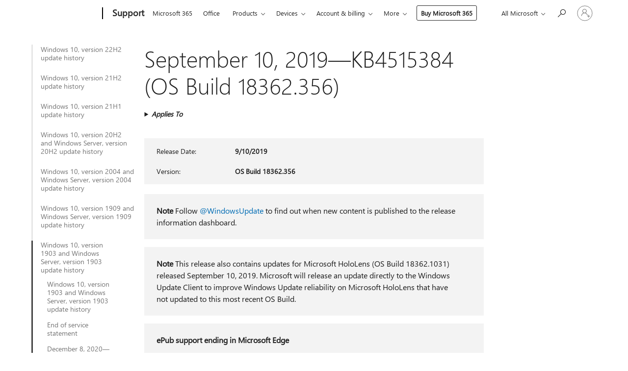

--- FILE ---
content_type: text/html; charset=utf-8
request_url: https://support.microsoft.com/en-us/topic/september-10-2019-kb4515384-os-build-18362-356-88bbd87a-2918-34e2-9352-288a0fcf3660
body_size: 640493
content:

<!DOCTYPE html>
<html lang="en-US" dir="ltr">
<head>
	<meta charset="utf-8" />
	<meta name="viewport" content="width=device-width, initial-scale=1.0" />
	<title>September 10, 2019&#x2014;KB4515384 (OS Build 18362.356) - Microsoft Support</title>
	
	
		<link rel="canonical" href="https://support.microsoft.com/en-us/topic/september-10-2019-kb4515384-os-build-18362-356-88bbd87a-2918-34e2-9352-288a0fcf3660" />

			<link rel="alternate" hreflang="ar-SA" href="https://support.microsoft.com/ar-sa/topic/10-%D8%B3%D8%A8%D8%AA%D9%85%D8%A8%D8%B1-2019-kb4515384-%D8%A5%D8%B5%D8%AF%D8%A7%D8%B1-%D9%86%D8%B8%D8%A7%D9%85-%D8%A7%D9%84%D8%AA%D8%B4%D8%BA%D9%8A%D9%84-18362-356-88bbd87a-2918-34e2-9352-288a0fcf3660" />
			<link rel="alternate" hreflang="bg-BG" href="https://support.microsoft.com/bg-bg/topic/10-%D1%81%D0%B5%D0%BF%D1%82%D0%B5%D0%BC%D0%B2%D1%80%D0%B8-2019-%D0%B3-kb4515384-%D0%BA%D0%BE%D0%BC%D0%BF%D0%B8%D0%BB%D0%B0%D1%86%D0%B8%D1%8F-%D0%BD%D0%B0-%D0%BE%D1%81-18362-356-88bbd87a-2918-34e2-9352-288a0fcf3660" />
			<link rel="alternate" hreflang="cs-CZ" href="https://support.microsoft.com/cs-cz/topic/10-z%C3%A1%C5%99%C3%AD-2019-kb4515384-build-opera%C4%8Dn%C3%ADho-syst%C3%A9mu-18362-356-88bbd87a-2918-34e2-9352-288a0fcf3660" />
			<link rel="alternate" hreflang="da-DK" href="https://support.microsoft.com/da-dk/topic/10-september-2019-kb4515384-os-build-18362-356-88bbd87a-2918-34e2-9352-288a0fcf3660" />
			<link rel="alternate" hreflang="de-DE" href="https://support.microsoft.com/de-de/topic/10-september-2019-kb4515384-betriebssystembuild-18362-356-88bbd87a-2918-34e2-9352-288a0fcf3660" />
			<link rel="alternate" hreflang="el-GR" href="https://support.microsoft.com/el-gr/topic/10-%CF%83%CE%B5%CF%80%CF%84%CE%B5%CE%BC%CE%B2%CF%81%CE%AF%CE%BF%CF%85-2019-kb4515384-%CE%B4%CE%BF%CE%BC%CE%AE-%CE%BB%CE%B5%CE%B9%CF%84%CE%BF%CF%85%CF%81%CE%B3%CE%B9%CE%BA%CE%BF%CF%8D-%CF%83%CF%85%CF%83%CF%84%CE%AE%CE%BC%CE%B1%CF%84%CE%BF%CF%82-18362-356-88bbd87a-2918-34e2-9352-288a0fcf3660" />
			<link rel="alternate" hreflang="en-AU" href="https://support.microsoft.com/en-au/topic/september-10-2019-kb4515384-os-build-18362-356-88bbd87a-2918-34e2-9352-288a0fcf3660" />
			<link rel="alternate" hreflang="en-GB" href="https://support.microsoft.com/en-gb/topic/september-10-2019-kb4515384-os-build-18362-356-88bbd87a-2918-34e2-9352-288a0fcf3660" />
			<link rel="alternate" hreflang="en-US" href="https://support.microsoft.com/en-us/topic/september-10-2019-kb4515384-os-build-18362-356-88bbd87a-2918-34e2-9352-288a0fcf3660" />
			<link rel="alternate" hreflang="es-ES" href="https://support.microsoft.com/es-es/topic/10-de-septiembre-de-2019-kb4515384-compilaci%C3%B3n-del-so-18362-356-88bbd87a-2918-34e2-9352-288a0fcf3660" />
			<link rel="alternate" hreflang="et-EE" href="https://support.microsoft.com/et-ee/topic/10-september-2019-kb4515384-operatsioonis%C3%BCsteemi-j%C3%A4rk-18362-356-88bbd87a-2918-34e2-9352-288a0fcf3660" />
			<link rel="alternate" hreflang="fi-FI" href="https://support.microsoft.com/fi-fi/topic/10-syyskuuta-2019-kb4515384-k%C3%A4ytt%C3%B6j%C3%A4rjestelm%C3%A4n-koontiversio-18362-356-88bbd87a-2918-34e2-9352-288a0fcf3660" />
			<link rel="alternate" hreflang="fr-FR" href="https://support.microsoft.com/fr-fr/topic/10-septembre-2019-kb4515384-build-du-syst%C3%A8me-d-exploitation-18362-356-88bbd87a-2918-34e2-9352-288a0fcf3660" />
			<link rel="alternate" hreflang="he-IL" href="https://support.microsoft.com/he-il/topic/10-%D7%91%D7%A1%D7%A4%D7%98%D7%9E%D7%91%D7%A8-2019-%E2%80%8Fkb4515384-%E2%80%8F%D7%92%D7%A8%D7%A1%D7%AA-build-%E2%80%8F18362-356-%D7%A9%D7%9C-%D7%9E%D7%A2%D7%A8%D7%9B%D7%AA-%D7%94%D7%94%D7%A4%D7%A2%D7%9C%D7%94-88bbd87a-2918-34e2-9352-288a0fcf3660" />
			<link rel="alternate" hreflang="hr-HR" href="https://support.microsoft.com/hr-hr/topic/10-rujna-2019-kb4515384-me%C4%91uverzija-os-a-18362-356-88bbd87a-2918-34e2-9352-288a0fcf3660" />
			<link rel="alternate" hreflang="hu-HU" href="https://support.microsoft.com/hu-hu/topic/2019-szeptember-10-kb4515384-oper%C3%A1ci%C3%B3s-rendszer-18362-356-os-build-88bbd87a-2918-34e2-9352-288a0fcf3660" />
			<link rel="alternate" hreflang="it-IT" href="https://support.microsoft.com/it-it/topic/10-settembre-2019-kb4515384-build-del-sistema-operativo-18362-356-88bbd87a-2918-34e2-9352-288a0fcf3660" />
			<link rel="alternate" hreflang="ja-JP" href="https://support.microsoft.com/ja-jp/topic/2019-%E5%B9%B4-9-%E6%9C%88-11-%E6%97%A5-kb4515384-os-%E3%83%93%E3%83%AB%E3%83%89-18362-356-88bbd87a-2918-34e2-9352-288a0fcf3660" />
			<link rel="alternate" hreflang="ko-KR" href="https://support.microsoft.com/ko-kr/topic/2019%EB%85%84-9%EC%9B%94-10%EC%9D%BC-kb4515384-os-%EB%B9%8C%EB%93%9C-18362-356-88bbd87a-2918-34e2-9352-288a0fcf3660" />
			<link rel="alternate" hreflang="lt-LT" href="https://support.microsoft.com/lt-lt/topic/2019-m-rugs%C4%97jo-10-d-kb4515384-os-komponavimo-versija-18362-356-88bbd87a-2918-34e2-9352-288a0fcf3660" />
			<link rel="alternate" hreflang="lv-LV" href="https://support.microsoft.com/lv-lv/topic/2019-gada-10-septembris-kb4515384-oper%C4%93t%C4%81jsist%C4%93mas-b%C5%ABv%C4%93jums-18362-356-88bbd87a-2918-34e2-9352-288a0fcf3660" />
			<link rel="alternate" hreflang="nb-NO" href="https://support.microsoft.com/nb-no/topic/10-september-2019-kb4515384-os-build-18362-356-88bbd87a-2918-34e2-9352-288a0fcf3660" />
			<link rel="alternate" hreflang="nl-NL" href="https://support.microsoft.com/nl-nl/topic/10-september-2019-kb4515384-os-build-18362-356-88bbd87a-2918-34e2-9352-288a0fcf3660" />
			<link rel="alternate" hreflang="pl-PL" href="https://support.microsoft.com/pl-pl/topic/10-wrze%C5%9Bnia-2019-r-kb4515384-kompilacja-systemu-operacyjnego-18362-356-88bbd87a-2918-34e2-9352-288a0fcf3660" />
			<link rel="alternate" hreflang="pt-BR" href="https://support.microsoft.com/pt-br/topic/10-de-setembro-de-2019-kb4515384-build-do-so-18362-356-88bbd87a-2918-34e2-9352-288a0fcf3660" />
			<link rel="alternate" hreflang="pt-PT" href="https://support.microsoft.com/pt-pt/topic/10-de-setembro-de-2019-kb4515384-compila%C3%A7%C3%A3o-18362-356-do-so-88bbd87a-2918-34e2-9352-288a0fcf3660" />
			<link rel="alternate" hreflang="ro-RO" href="https://support.microsoft.com/ro-ro/topic/10-septembrie-2019-kb4515384-versiunea-sistemului-de-operare-18362-356-88bbd87a-2918-34e2-9352-288a0fcf3660" />
			<link rel="alternate" hreflang="ru-RU" href="https://support.microsoft.com/ru-ru/topic/kb4515384-%D0%B7%D0%B0-10-%D1%81%D0%B5%D0%BD%D1%82%D1%8F%D0%B1%D1%80%D1%8F-2019-%D0%B3-%D1%81%D0%B1%D0%BE%D1%80%D0%BA%D0%B0-%D0%BE%D1%81-18362-356-88bbd87a-2918-34e2-9352-288a0fcf3660" />
			<link rel="alternate" hreflang="sk-SK" href="https://support.microsoft.com/sk-sk/topic/10-september-2019-kb4515384-zostava-os-18362-356-88bbd87a-2918-34e2-9352-288a0fcf3660" />
			<link rel="alternate" hreflang="sl-SI" href="https://support.microsoft.com/sl-si/topic/10-september-2019-kb4515384-graditev-sistema-18362-356-88bbd87a-2918-34e2-9352-288a0fcf3660" />
			<link rel="alternate" hreflang="sr-Latn-RS" href="https://support.microsoft.com/sr-latn-rs/topic/10-septembar-2019-kb4515384-verzija-os-18362-356-88bbd87a-2918-34e2-9352-288a0fcf3660" />
			<link rel="alternate" hreflang="sv-SE" href="https://support.microsoft.com/sv-se/topic/10-september-2019-kb4515384-os-version-18362-356-88bbd87a-2918-34e2-9352-288a0fcf3660" />
			<link rel="alternate" hreflang="th-TH" href="https://support.microsoft.com/th-th/topic/10-%E0%B8%81%E0%B8%B1%E0%B8%99%E0%B8%A2%E0%B8%B2%E0%B8%A2%E0%B8%99-2019-kb4515384-%E0%B8%A3%E0%B8%B0%E0%B8%9A%E0%B8%9A%E0%B8%9B%E0%B8%8F%E0%B8%B4%E0%B8%9A%E0%B8%B1%E0%B8%95%E0%B8%B4%E0%B8%81%E0%B8%B2%E0%B8%A3%E0%B8%A3%E0%B8%B8%E0%B9%88%E0%B8%99-18362-356-88bbd87a-2918-34e2-9352-288a0fcf3660" />
			<link rel="alternate" hreflang="tr-TR" href="https://support.microsoft.com/tr-tr/topic/10-eyl%C3%BCl-2019-kb4515384-%C4%B0s-derlemesi-18362-356-88bbd87a-2918-34e2-9352-288a0fcf3660" />
			<link rel="alternate" hreflang="uk-UA" href="https://support.microsoft.com/uk-ua/topic/10-%D0%B2%D0%B5%D1%80%D0%B5%D1%81%D0%BD%D1%8F-2019-%D1%80-kb4515384-%D0%B7%D0%B1%D1%96%D1%80%D0%BA%D0%B0-%D0%BE%D1%81-18362-356-88bbd87a-2918-34e2-9352-288a0fcf3660" />
			<link rel="alternate" hreflang="vi-VN" href="https://support.microsoft.com/vi-vn/topic/ng%C3%A0y-10-th%C3%A1ng-9-n%C4%83m-2019-kb4515384-b%E1%BA%A3n-d%E1%BB%B1ng-h%C4%91h-18362-356-88bbd87a-2918-34e2-9352-288a0fcf3660" />
			<link rel="alternate" hreflang="zh-CN" href="https://support.microsoft.com/zh-cn/topic/2019-%E5%B9%B4-9-%E6%9C%88-10-%E6%97%A5-kb4515384-%E6%93%8D%E4%BD%9C%E7%B3%BB%E7%BB%9F%E5%86%85%E9%83%A8%E7%89%88%E6%9C%AC-18362-356-88bbd87a-2918-34e2-9352-288a0fcf3660" />
			<link rel="alternate" hreflang="zh-HK" href="https://support.microsoft.com/zh-hk/topic/2019-%E5%B9%B4-9-%E6%9C%88-10-%E6%97%A5-kb4515384-%E4%BD%9C%E6%A5%AD%E7%B3%BB%E7%B5%B1%E7%B5%84%E5%BB%BA-18362-356-88bbd87a-2918-34e2-9352-288a0fcf3660" />
			<link rel="alternate" hreflang="zh-TW" href="https://support.microsoft.com/zh-tw/topic/2019-%E5%B9%B4-9-%E6%9C%88-10-%E6%97%A5-kb4515384-%E4%BD%9C%E6%A5%AD%E7%B3%BB%E7%B5%B1%E7%B5%84%E5%BB%BA-18362-356-88bbd87a-2918-34e2-9352-288a0fcf3660" />
	<meta name="awa-articleGuid" content="88bbd87a-2918-34e2-9352-288a0fcf3660" />
	
	<meta name="description" content="Learn more about update KB4515384, including improvements and fixes, any known issues, and how to get the update." />
	<meta name="firstPublishedDate" content="2019-12-10" />
	<meta name="lastPublishedDate" content="2020-10-23" />
	<meta name="commitId" content="04acc54299441a56725b436915f0862926bffdf9" />
	<meta name="schemaName" content="ARTICLE" />
	<meta name="awa-schemaName" content="ARTICLE" />

	
	
	<meta name="search.audienceType" content="Mix" />
	<meta name="search.contenttype" content="Reference" />
	
	<meta name="search.description" content="Learn more about update KB4515384, including improvements and fixes, any known issues, and how to get the update." />
	<meta name="search.IsOfficeDoc" content="true" />
	
	
	
	
	<meta name="search.products" content="870c2065-2bfe-c5c3-20e4-cdb4ad55ef9d,116d96d7-680c-89b4-ecd6-627d52c822bc" />
	
	
	
	<meta name="search.mkt" content="en-US" />

	<meta name="ms.product" content="870c2065-2bfe-c5c3-20e4-cdb4ad55ef9d,116d96d7-680c-89b4-ecd6-627d52c822bc" />
	<meta name="ms.productName" content="Windows 10, version 1903, all editions,Windows Server version 1903" />
	<meta name="ms.lang" content="en" />
	<meta name="ms.loc" content="US" />
	<meta name="ms.ocpub.assetID" content="88bbd87a-2918-34e2-9352-288a0fcf3660" />

	<meta name="awa-kb_id" content="4515384" />
	<meta name="awa-isContactUsAllowed" content="false" />
	<meta name="awa-asst" content="88bbd87a-2918-34e2-9352-288a0fcf3660" />
	<meta name="awa-pageType" content="Article" />
	



	


<meta name="awa-env" content="Production" />
<meta name="awa-market" content="en-US" />
<meta name="awa-contentlang" content="en" />
<meta name="awa-userFlightingId" content="03d261f5-4806-4845-b9c0-05cd11de7bef" />
<meta name="awa-expid" content="P-R-1087983-1-1;P-E-1693585-C1-3;P-E-1661482-2-3;P-E-1660511-C1-3;P-E-1656596-2-5;P-E-1551018-2-8;P-E-1585233-2-3;P-E-1570667-C1-4;P-E-1560750-C1-7;P-E-1554013-C1-6;P-E-1536917-C1-5;P-E-1526785-C1-5;P-E-1260007-C1-3;P-E-1247614-2-8;P-E-1046152-C1-3;P-R-1545158-1-4;P-R-1426254-2-6;P-R-1392118-1-2;P-R-1245128-2-4;P-R-1235984-2-3;P-R-1211158-1-4;P-R-1150391-2-8;P-R-1150395-2-8;P-R-1150399-2-8;P-R-1150396-2-8;P-R-1150394-2-8;P-R-1150390-2-8;P-R-1150386-2-8;P-R-1146801-1-11;P-R-1141562-1-2;P-R-1141283-2-9;P-R-1136354-4-8;P-R-1119659-1-16;P-R-1119437-1-17;P-R-1116805-2-18;P-R-1116803-2-20;P-R-1114100-1-2;P-R-1100996-2-14;P-R-1096341-2-6;P-R-1089468-1-2;P-R-1085248-1-2;P-R-1072011-6-8;P-R-1033854-4-6;P-R-1029969-4-4;P-R-1020735-1-10;P-R-1018544-4-7;P-R-1009708-2-9;P-R-1005895-2-11;P-R-116475-1-23;P-R-113175-4-7;P-R-113174-1-2;P-R-110379-1-7;P-R-107838-1-7;P-R-106524-1-3;P-R-103787-2-5;P-R-101783-1-2;P-R-97577-1-5;P-R-97457-1-10;P-R-94390-1-2;P-R-94360-10-25;P-R-94063-1-1;P-R-93416-1-3;P-R-90963-2-2;P-R-85265-4-8;P-R-73296-2-15" />
<meta name="awa-irisId" />
<meta name="awa-origindatacenter" content="East US" />
<meta name="awa-variationid" content="ECS" />
<meta name="awa-prdct" content="office.com" />
<meta name="awa-stv" content="3.0.0-c9056339db3f07a44111144b08b1b7ba9a626bcd&#x2B;c9056339db3f07a44111144b08b1b7ba9a626bcd" />


 
	<meta name="awa-title" content="September 10, 2019&#x2014;KB4515384 (OS Build 18362.356) - Microsoft Support" />
	
	<meta name="awa-selfHelpExp" content="railbanner_m365" />
	<meta name="awa-dataBoundary" content="WW" />

	<link rel="stylesheet" href="/css/fonts/site-fonts.css?v=XWcxZPSEmN3tnHWAVMOFsAlPJq7aug49fUGb8saTNjw" />
	<link rel="stylesheet" href="/css/glyphs/glyphs.css?v=VOnvhT441Pay0WAKH5gdcXXigXpiuNbaQcI9DgXyoDE" />

	

    <link rel="dns-prefetch" href="https://aadcdn.msftauth.net" />
    <link rel="preconnect" href="https://aadcdn.msftauth.net" crossorigin=&quot;anonymous&quot; />
    <link rel="dns-prefetch" href="https://browser.events.data.microsoft.com" />
    <link rel="preconnect" href="https://browser.events.data.microsoft.com" crossorigin=&quot;anonymous&quot; />
    <link rel="dns-prefetch" href="https://c.s-microsoft.com" />
    <link rel="preconnect" href="https://c.s-microsoft.com" crossorigin=&quot;anonymous&quot; />
    <link rel="dns-prefetch" href="https://img-prod-cms-rt-microsoft-com.akamaized.net" />
    <link rel="preconnect" href="https://img-prod-cms-rt-microsoft-com.akamaized.net" crossorigin=&quot;anonymous&quot; />
    <link rel="dns-prefetch" href="https://js.monitor.azure.com" />
    <link rel="preconnect" href="https://js.monitor.azure.com" crossorigin=&quot;anonymous&quot; />
    <link rel="dns-prefetch" href="https://logincdn.msauth.net" />
    <link rel="preconnect" href="https://logincdn.msauth.net" crossorigin=&quot;anonymous&quot; />
    <link rel="dns-prefetch" href="https://mem.gfx.ms" />
    <link rel="preconnect" href="https://mem.gfx.ms" crossorigin=&quot;anonymous&quot; />
    <link rel="dns-prefetch" href="https://www.microsoft.com" />
    <link rel="preconnect" href="https://www.microsoft.com" crossorigin=&quot;anonymous&quot; />


	<link rel="stylesheet" href="/css/Article/article.css?v=0L89BVeP4I_vlf3G71MrPYAXM1CtRPw6ZcJwIduUvCA" />
	
	<link rel="stylesheet" href="/css/SearchBox/search-box.css?v=bybwzGBajHicVXspVs540UfV0swW0vCbOmBjBryj9N4" />
	<link rel="stylesheet" href="/css/sitewide/articleCss-overwrite.css?v=D0lQRoIlvFHSQBRTb-gAQ5KkFe8B8NuSoliBjnT5xZ4" />
	
	
	<link rel="stylesheet" href="/css/MeControlCallout/teaching-callout.css?v=690pjf05o15fVEafEpUwgaF8vqVfOkp5wP1Jl9gE99U" />
	
	<noscript>
		<link rel="stylesheet" href="/css/Article/article.noscript.css?v=88-vV8vIkcKpimEKjULkqpt8CxdXf5avAeGxsHgVOO0" />
	</noscript>

	<link rel="stylesheet" href="/css/promotionbanner/promotion-banner.css?v=cAmflE3c6Gw7niTOiMPEie9MY87yDE2mSl3DO7_jZRI" media="none" onload="this.media=&#x27;all&#x27;" /><noscript><link href="/css/promotionbanner/promotion-banner.css?v=cAmflE3c6Gw7niTOiMPEie9MY87yDE2mSl3DO7_jZRI" rel="stylesheet"></noscript>
	
	<link rel="stylesheet" href="/css/ArticleSupportBridge/article-support-bridge.css?v=R_P0TJvD9HoRHQBEdvBR1WhNn7dSbvOYWmVA9taxbpM" media="none" onload="this.media=&#x27;all&#x27;" /><noscript><link href="/css/ArticleSupportBridge/article-support-bridge.css?v=R_P0TJvD9HoRHQBEdvBR1WhNn7dSbvOYWmVA9taxbpM" rel="stylesheet"></noscript>
	<link rel="stylesheet" href="/css/StickyFeedback/sticky-feedback.css?v=cMfNdAUue7NxZUj3dIt_v5DIuzmw9ohJW109iXQpWnI" media="none" onload="this.media=&#x27;all&#x27;" /><noscript><link href="/css/StickyFeedback/sticky-feedback.css?v=cMfNdAUue7NxZUj3dIt_v5DIuzmw9ohJW109iXQpWnI" rel="stylesheet"></noscript>
	<link rel="stylesheet" href="/css/feedback/feedback.css?v=Rkcw_yfLWOMtOcWOljMOiZgymMcrG0GDpo4Lf-TUzPo" media="none" onload="this.media=&#x27;all&#x27;" /><noscript><link href="/css/feedback/feedback.css?v=Rkcw_yfLWOMtOcWOljMOiZgymMcrG0GDpo4Lf-TUzPo" rel="stylesheet"></noscript>
	
	

	<link rel="apple-touch-icon" sizes="180x180" href="/apple-touch-icon.png">
<link rel="icon" type="image/png" sizes="32x32" href="/favicon-32x32.png">
<link rel="icon" type="image/png" sizes="16x16" href="/favicon-16x16.png">


	
        <link rel="stylesheet" href="https://www.microsoft.com/onerfstatics/marketingsites-wcus-prod/west-european/shell/_scrf/css/themes=default.device=uplevel_web_pc/63-57d110/c9-be0100/a6-e969ef/43-9f2e7c/82-8b5456/a0-5d3913/3d-28500e/ae-f1ac0c?ver=2.0&amp;_cf=02242021_3231" type="text/css" media="all" />
    

	
		<link rel="stylesheet" href="/css/Article/left-nav.css?v=P4vuAkZCGQgjSSlYzU6z5FtdGykZHjeUthqLptyBPAk" />
		<link rel="stylesheet" href="/css/Article/multimedia-left-nav.css?v=WGrcIW6Ipz_Jwu3mzb5TNSNkonDhTQVz3J1KqMCSw9E" />
	
	
	<script type="text/javascript">
		var OOGlobal = {
			BaseDomain: location.protocol + "//" + location.host,
			Culture: "en-US",
			Language: "en",
			LCID: "1033",
			IsAuthenticated: "False",
			WebAppUrl: "https://office.com/start",
			GUID: "88bbd87a-2918-34e2-9352-288a0fcf3660",
			Platform: navigator.platform,
			MixOembedUrl: "https://mix.office.com/oembed/",
			MixWatchUrl: "https://mix.office.com/watch/"
		};
	</script>

	
		


<script type="text/javascript">
	(function () {
		var creativeReady = false;
		var isSilentSignInComplete = false;
		var authInfo = {
			authType: "None",
			puid: "",
			tenantId: "",
			isAdult: true
			};

		var renderPromotion = function (dataBoundary) {
			if (creativeReady && isSilentSignInComplete) {
				window.UcsCreative.renderTemplate({
					partnerId: "7bb7e07d-3e57-4ee3-b78f-26a4292b841a",
					shouldSetUcsMuid: false,
					dataBoundary: dataBoundary,
					attributes: {
						placement: "88000534",
						locale: "en-us",
						country: "us",
						scs_ecsFlightId: "P-R-1087983-1;P-E-1693585-C1;P-E-1661482-2;P-E-1660511-C1;P-E-1656596-2;P-E-1551018-2;P-E-1585233-2;P-E-1570667-C1;P-E-1560750-C1;P-E-1554013-C1;P-E-1536917-C1;P-E-1526785-C1;P-E-1260007-C1;P-E-1247614-2;P-E-1046152-C1;P-R-1545158-1;P-R-1426254-2;P-R-1392118-1;P-R-1245128-2;P-R-1235984-2;P-R-1211158-1;P-R-1150391-2;P-R-1150395-2;P-R-1150399-2;P-R-1150396-2;P-R-1150394-2;P-R-1150390-2;P-R-1150386-2;P-R-1146801-1;P-R-1141562-1;P-R-1141283-2;P-R-1136354-4;P-R-1119659-1;P-R-1119437-1;P-R-1116805-2;P-R-1116803-2;P-R-1114100-1;P-R-1100996-2;P-R-1096341-2;P-R-1089468-1;P-R-1085248-1;P-R-1072011-6;P-R-1033854-4;P-R-1029969-4;P-R-1020735-1;P-R-1018544-4;P-R-1009708-2;P-R-1005895-2;P-R-116475-1;P-R-113175-4;P-R-113174-1;P-R-110379-1;P-R-107838-1;P-R-106524-1;P-R-103787-2;P-R-101783-1;P-R-97577-1;P-R-97457-1;P-R-94390-1;P-R-94360-10;P-R-94063-1;P-R-93416-1;P-R-90963-2;P-R-85265-4;P-R-73296-2",
						SCS_promotionCategory: "uhfbuybutton;railbanner_m365",
						articleType: "railbanner_m365",
						operatingSystem: "Mac",
						authType: authInfo.authType,
						PUID: authInfo.puid,
						TenantId: authInfo.tenantId,
                        TOPT: "",
                        AdditionalBannerId: "ucsRailInlineContainer",
					}
				});
			}
		};

		window.document.addEventListener('ucsCreativeRendered', function () {
			if (typeof window.initPromotionLogger !== 'undefined') {
				window.initPromotionLogger();
			}
		});

		window.document.addEventListener('ucsCreativeReady', function () {
			creativeReady = true;
			renderPromotion("WW");
		});

		if (!isSilentSignInComplete) {
			window.document.addEventListener('silentSignInComplete', function (event) {
				if (event.detail && event.detail.puid) {
					authInfo.isAdult = event.detail.isAdult;
					authInfo.authType = event.detail.authType;
					authInfo.puid = event.detail.puid;
					authInfo.tenantId = event.detail.account.tenantId;
				}

				isSilentSignInComplete = true;
				renderPromotion(event.detail.dataBoundary);
			});
		}
	})();
</script>

<script type="text/javascript" defer src="/lib/ucs/dist/ucsCreativeService.js?v=vIjxUqZKUiaK0dfCPdC15KvpuUL7fdsgultpjJayd5k"></script>
	

	<script>
		if (window.location.search) {
			var params = new URLSearchParams(window.location.search);
			if (params.has('action') && params.get('action') === 'download'){
				params.delete('action');
			}

			history.replaceState({}, '', window.location.pathname + (params.toString() ? '?' + params.toString() : ''));
		}
	</script>


</head>
<body class="supCont ocArticle">
	<div id="ocBodyWrapper">
		
		

<div class="supLeftNavMobileView" dir="ltr">
	<div class="supLeftNavMobileViewHeader">
		<div class="supLeftNavMobileViewHeaderTitle" role="heading" aria-level="2">Related topics</div>
		<div class="supLeftNavMobileViewCloseButton">
			<a href="javascript:" class="supLeftNavMobileViewClose" ms.interactiontype="11" data-bi-bhvr="HIDE" data-bi-area="Banner" ms.pgarea="leftnav" role="button" aria-label="Close">&times;</a>
		</div>
	</div>
	
	<div class="supLeftNavMobileViewContent grd" role="complementary" aria-label="Related Links" ms.pgarea="leftnav" data-bi-area="leftnav">
		

			<div class="supLeftNavCategory">
				<div class="supLeftNavCategoryTitle">
					<a class="supLeftNavLink" data-bi-slot="1" href="/en-us/help/5018682">Windows 10, version 22H2 update history</a>
				</div>
				<ul class="supLeftNavArticles">
							<li class="supLeftNavArticle">
								<a class="supLeftNavLink" data-bi-slot="2" href="/en-us/help/5018682">Windows 10, version 22H2 update history</a>
							</li>
							<li class="supLeftNavArticle">
								<a class="supLeftNavLink" data-bi-slot="3" href="/en-us/help/5069212">Windows 10 Extended Security Updates (ESU) program</a>
							</li>
							<li class="supLeftNavArticle">
								<a class="supLeftNavLink" data-bi-slot="4" href="/en-us/help/5068781">November 11, 2025&#x2014;KB5068781 (OS Builds 19044.6575 and 19045.6575)</a>
							</li>
							<li class="supLeftNavArticle">
								<a class="supLeftNavLink" data-bi-slot="5" href="/en-us/help/5071959">November 11, 2025&#x2014;KB5071959: Windows 10, version 22H2 (OS Build 19045.6466) Out-of-band</a>
							</li>
							<li class="supLeftNavArticle">
								<a class="supLeftNavLink" data-bi-slot="6" href="/en-us/help/5005129">End of service statement</a>
							</li>
							<li class="supLeftNavArticle">
								<a class="supLeftNavLink" data-bi-slot="7" href="/en-us/help/5066791">October 14, 2025&#x2014;KB5066791 (OS Builds 19044.6456 and 19045.6456)</a>
							</li>
							<li class="supLeftNavArticle">
								<a class="supLeftNavLink" data-bi-slot="8" href="/en-us/help/5066198">September 25, 2025&#x2014;KB5066198 (OS Build 19045.6396) Preview</a>
							</li>
							<li class="supLeftNavArticle">
								<a class="supLeftNavLink" data-bi-slot="9" href="/en-us/help/5065429">September 9, 2025&#x2014;KB5065429 (OS Builds 19044.6332 and 19045.6332)</a>
							</li>
							<li class="supLeftNavArticle">
								<a class="supLeftNavLink" data-bi-slot="10" href="/en-us/help/5063842">August 26, 2025&#x2014;KB5063842 (OS Build 19045.6282) Preview</a>
							</li>
							<li class="supLeftNavArticle">
								<a class="supLeftNavLink" data-bi-slot="11" href="/en-us/help/5066188">August 19, 2025&#x2014;KB5066188 (OS Builds 19044.6218 and 19045.6218) Out-of-band</a>
							</li>
							<li class="supLeftNavArticle">
								<a class="supLeftNavLink" data-bi-slot="12" href="/en-us/help/5063709">August 12, 2025&#x2014;KB5063709 (OS Builds 19044.6216 and 19045.6216)</a>
							</li>
							<li class="supLeftNavArticle">
								<a class="supLeftNavLink" data-bi-slot="13" href="/en-us/help/5062649">July 22, 2025&#x2014;KB5062649 (OS Build 19045.6159) Preview</a>
							</li>
							<li class="supLeftNavArticle">
								<a class="supLeftNavLink" data-bi-slot="14" href="/en-us/help/5062554">July 8, 2025&#x2014;KB5062554 (OS Builds 19044.6093 and 19045.6093)</a>
							</li>
							<li class="supLeftNavArticle">
								<a class="supLeftNavLink" data-bi-slot="15" href="/en-us/help/5061087">June 24, 2025&#x2014;KB5061087 (OS Build 19045.6036) Preview</a>
							</li>
							<li class="supLeftNavArticle">
								<a class="supLeftNavLink" data-bi-slot="16" href="/en-us/help/5063159">June 16, 2025&#x2014;KB5063159 (OS Build 19045.5968) Out-of-band</a>
							</li>
							<li class="supLeftNavArticle">
								<a class="supLeftNavLink" data-bi-slot="17" href="/en-us/help/5060533">June 10, 2025&#x2014;KB5060533 (OS Builds 19044.5965 and 19045.5965)</a>
							</li>
							<li class="supLeftNavArticle">
								<a class="supLeftNavLink" data-bi-slot="18" href="/en-us/help/5058481">May 28, 2025&#x2014;KB5058481 (OS Build 19045.5917) Preview</a>
							</li>
							<li class="supLeftNavArticle">
								<a class="supLeftNavLink" data-bi-slot="19" href="/en-us/help/5061979">May 27, 2025&#x2014;KB5061979 (OS Builds 19044.5859 and 19045.5859) Out-of-band</a>
							</li>
							<li class="supLeftNavArticle">
								<a class="supLeftNavLink" data-bi-slot="20" href="/en-us/help/5061768">May 19, 2025&#x2014;KB5061768 (OS Builds 19044.5856 and 19045.5856) Out-of-band</a>
							</li>
							<li class="supLeftNavArticle">
								<a class="supLeftNavLink" data-bi-slot="21" href="/en-us/help/5058379">May 13, 2025&#x2014;KB5058379 (OS Builds 19044.5854 and 19045.5854)</a>
							</li>
							<li class="supLeftNavArticle">
								<a class="supLeftNavLink" data-bi-slot="22" href="/en-us/help/5055612">April 22, 2025&#x2014;KB5055612 (OS Build 19045.5796) Preview</a>
							</li>
							<li class="supLeftNavArticle">
								<a class="supLeftNavLink" data-bi-slot="23" href="/en-us/help/5055518">April 8, 2025&#x2014;KB5055518 (OS Builds 19044.5737 and 19045.5737)</a>
							</li>
							<li class="supLeftNavArticle">
								<a class="supLeftNavLink" data-bi-slot="24" href="/en-us/help/5053643">March 25, 2025&#x2014;KB5053643 (OS Build 19045.5679) Preview</a>
							</li>
							<li class="supLeftNavArticle">
								<a class="supLeftNavLink" data-bi-slot="25" href="/en-us/help/5053606">March 11, 2025&#x2014;KB5053606 (OS Builds 19044.5608 and 19045.5608)</a>
							</li>
							<li class="supLeftNavArticle">
								<a class="supLeftNavLink" data-bi-slot="26" href="/en-us/help/5052077">February 25, 2025&#x2014;KB5052077 (OS Build 19045.5555) Preview</a>
							</li>
							<li class="supLeftNavArticle">
								<a class="supLeftNavLink" data-bi-slot="27" href="/en-us/help/5051974">February 11, 2025&#x2014;KB5051974 (OS Builds 19044.5487 and 19045.5487)</a>
							</li>
							<li class="supLeftNavArticle">
								<a class="supLeftNavLink" data-bi-slot="28" href="/en-us/help/5050081">January 28, 2025&#x2014;KB5050081 (OS Build 19045.5440) Preview</a>
							</li>
							<li class="supLeftNavArticle">
								<a class="supLeftNavLink" data-bi-slot="29" href="/en-us/help/5049981">January 14, 2025&#x2014;KB5049981 (OS Builds 19044.5371 and 19045.5371)</a>
							</li>
							<li class="supLeftNavArticle">
								<a class="supLeftNavLink" data-bi-slot="30" href="/en-us/help/5048652">December 10, 2024&#x2014;KB5048652 (OS Builds 19044.5247 and 19045.5247)</a>
							</li>
							<li class="supLeftNavArticle">
								<a class="supLeftNavLink" data-bi-slot="31" href="/en-us/help/5046714">November 21, 2024&#x2014;KB5046714 (OS Build 19045.5198) Preview</a>
							</li>
							<li class="supLeftNavArticle">
								<a class="supLeftNavLink" data-bi-slot="32" href="/en-us/help/5046613">November 12, 2024&#x2014;KB5046613 (OS Builds 19044.5131 and 19045.5131)</a>
							</li>
							<li class="supLeftNavArticle">
								<a class="supLeftNavLink" data-bi-slot="33" href="/en-us/help/5045594">October 22, 2024&#x2014;KB5045594 (OS Build 19045.5073) Preview</a>
							</li>
							<li class="supLeftNavArticle">
								<a class="supLeftNavLink" data-bi-slot="34" href="/en-us/help/5044273">October 8, 2024&#x2014;KB5044273 (OS Builds 19044.5011 and 19045.5011)</a>
							</li>
							<li class="supLeftNavArticle">
								<a class="supLeftNavLink" data-bi-slot="35" href="/en-us/help/5043131">September 24, 2024&#x2014;KB5043131 (OS Build 19045.4957) Preview</a>
							</li>
							<li class="supLeftNavArticle">
								<a class="supLeftNavLink" data-bi-slot="36" href="/en-us/help/5043064">September 10, 2024&#x2014;KB5043064 (OS Builds 19044.4894 and 19045.4894)</a>
							</li>
							<li class="supLeftNavArticle">
								<a class="supLeftNavLink" data-bi-slot="37" href="/en-us/help/5041582">August 29, 2024&#x2014;KB5041582 (OS Build 19045.4842) Preview</a>
							</li>
							<li class="supLeftNavArticle">
								<a class="supLeftNavLink" data-bi-slot="38" href="/en-us/help/5041580">August 13, 2024&#x2014;KB5041580 (OS Builds 19044.4780 and 19045.4780)</a>
							</li>
							<li class="supLeftNavArticle">
								<a class="supLeftNavLink" data-bi-slot="39" href="/en-us/help/5040525">July 23, 2024&#x2014;KB5040525 (OS Build 19045.4717) Preview</a>
							</li>
							<li class="supLeftNavArticle">
								<a class="supLeftNavLink" data-bi-slot="40" href="/en-us/help/5040427">July 9, 2024&#x2014;KB5040427 (OS Builds 19044.4651 and 19045.4651)</a>
							</li>
							<li class="supLeftNavArticle">
								<a class="supLeftNavLink" data-bi-slot="41" href="/en-us/help/5039299">June 25, 2024&#x2014;KB5039299 (OS Build 19045.4598) Preview</a>
							</li>
							<li class="supLeftNavArticle">
								<a class="supLeftNavLink" data-bi-slot="42" href="/en-us/help/5039211">June 11, 2024&#x2014;KB5039211 (OS Builds 19044.4529 and 19045.4529)</a>
							</li>
							<li class="supLeftNavArticle">
								<a class="supLeftNavLink" data-bi-slot="43" href="/en-us/help/5037849">May 29, 2024&#x2014;KB5037849 (OS Build 19045.4474) Preview</a>
							</li>
							<li class="supLeftNavArticle">
								<a class="supLeftNavLink" data-bi-slot="44" href="/en-us/help/5037768">May 14, 2024&#x2014;KB5037768 (OS Builds 19044.4412 and 19045.4412)</a>
							</li>
							<li class="supLeftNavArticle">
								<a class="supLeftNavLink" data-bi-slot="45" href="/en-us/help/5036979">April 23, 2024&#x2014;KB5036979 (OS Build 19045.4355) Preview</a>
							</li>
							<li class="supLeftNavArticle">
								<a class="supLeftNavLink" data-bi-slot="46" href="/en-us/help/5036892">April 9, 2024&#x2014;KB5036892 (OS Builds 19044.4291 and 19045.4291)</a>
							</li>
							<li class="supLeftNavArticle">
								<a class="supLeftNavLink" data-bi-slot="47" href="/en-us/help/5035941">March 26, 2024&#x2014;KB5035941 (OS Build 19045.4239) Preview</a>
							</li>
							<li class="supLeftNavArticle">
								<a class="supLeftNavLink" data-bi-slot="48" href="/en-us/help/5035845">March 12, 2024&#x2014;KB5035845 (OS Builds 19044.4170 and 19045.4170)</a>
							</li>
							<li class="supLeftNavArticle">
								<a class="supLeftNavLink" data-bi-slot="49" href="/en-us/help/5034843">February 29, 2024&#x2014;KB5034843 (OS Build 19045.4123) Preview</a>
							</li>
							<li class="supLeftNavArticle">
								<a class="supLeftNavLink" data-bi-slot="50" href="/en-us/help/5034763">February 13, 2024&#x2014;KB5034763 (OS Builds 19044.4046 and 19045.4046)</a>
							</li>
							<li class="supLeftNavArticle">
								<a class="supLeftNavLink" data-bi-slot="51" href="/en-us/help/5034203">January 23, 2024&#x2014;KB5034203 (OS Build 19045.3996) Preview</a>
							</li>
							<li class="supLeftNavArticle">
								<a class="supLeftNavLink" data-bi-slot="52" href="/en-us/help/5034122">January 9, 2024&#x2014;KB5034122 (OS Builds 19044.3930 and 19045.3930)</a>
							</li>
							<li class="supLeftNavArticle">
								<a class="supLeftNavLink" data-bi-slot="53" href="/en-us/help/5033372">December 12, 2023&#x2014;KB5033372 (OS Builds 19044.3803 and 19045.3803)</a>
							</li>
							<li class="supLeftNavArticle">
								<a class="supLeftNavLink" data-bi-slot="54" href="/en-us/help/5032278">November 30, 2023&#x2014;KB5032278 (OS Build 19045.3758) Preview</a>
							</li>
							<li class="supLeftNavArticle">
								<a class="supLeftNavLink" data-bi-slot="55" href="/en-us/help/5032189">November 14, 2023&#x2014;KB5032189 (OS Builds 19044.3693 and 19045.3693)</a>
							</li>
							<li class="supLeftNavArticle">
								<a class="supLeftNavLink" data-bi-slot="56" href="/en-us/help/5031445">October 26, 2023&#x2014;KB5031445 (OS Build 19045.3636) Preview</a>
							</li>
							<li class="supLeftNavArticle">
								<a class="supLeftNavLink" data-bi-slot="57" href="/en-us/help/5031356">October 10, 2023&#x2014;KB5031356 (OS Builds 19044.3570 and 19045.3570)</a>
							</li>
							<li class="supLeftNavArticle">
								<a class="supLeftNavLink" data-bi-slot="58" href="/en-us/help/5030300">September 26, 2023&#x2014;KB5030300 (OS Build 19045.3516) Preview</a>
							</li>
							<li class="supLeftNavArticle">
								<a class="supLeftNavLink" data-bi-slot="59" href="/en-us/help/5030211">September 12, 2023&#x2014;KB5030211 (OS Builds 19044.3448 and 19045.3448)</a>
							</li>
							<li class="supLeftNavArticle">
								<a class="supLeftNavLink" data-bi-slot="60" href="/en-us/help/5029331">August 22, 2023&#x2014;KB5029331 (OS Build 19045.3393) Preview</a>
							</li>
							<li class="supLeftNavArticle">
								<a class="supLeftNavLink" data-bi-slot="61" href="/en-us/help/5029244">August 8, 2023&#x2014;KB5029244 (OS Builds 19044.3324 and 19045.3324)</a>
							</li>
							<li class="supLeftNavArticle">
								<a class="supLeftNavLink" data-bi-slot="62" href="/en-us/help/5028244">July 25, 2023&#x2014;KB5028244 (OS Build 19045.3271) Preview</a>
							</li>
							<li class="supLeftNavArticle">
								<a class="supLeftNavLink" data-bi-slot="63" href="/en-us/help/5028166">July 11, 2023&#x2014;KB5028166 (OS Builds 19044.3208 and 19045.3208)</a>
							</li>
							<li class="supLeftNavArticle">
								<a class="supLeftNavLink" data-bi-slot="64" href="/en-us/help/5027293">June 27, 2023&#x2014;KB5027293 (OS Build 19045.3155) Preview</a>
							</li>
							<li class="supLeftNavArticle">
								<a class="supLeftNavLink" data-bi-slot="65" href="/en-us/help/5027215">June 13, 2023&#x2014;KB5027215 (OS Builds 19044.3086 and 19045.3086)</a>
							</li>
							<li class="supLeftNavArticle">
								<a class="supLeftNavLink" data-bi-slot="66" href="/en-us/help/5026435">May 23, 2023&#x2014;KB5026435 (OS Build 19045.3031) Preview</a>
							</li>
							<li class="supLeftNavArticle">
								<a class="supLeftNavLink" data-bi-slot="67" href="/en-us/help/5026361">May 9, 2023&#x2014;KB5026361 (OS Builds 19042.2965, 19044.2965, and 19045.2965)</a>
							</li>
							<li class="supLeftNavArticle">
								<a class="supLeftNavLink" data-bi-slot="68" href="/en-us/help/5025297">April 25, 2023&#x2014;KB5025297 (OS Build 19045.2913) Preview</a>
							</li>
							<li class="supLeftNavArticle">
								<a class="supLeftNavLink" data-bi-slot="69" href="/en-us/help/5025221">April 11, 2023&#x2014;KB5025221 (OS Builds 19042.2846, 19044.2846, and 19045.2846)</a>
							</li>
							<li class="supLeftNavArticle">
								<a class="supLeftNavLink" data-bi-slot="70" href="/en-us/help/5023773">March 21, 2023&#x2014;KB5023773 (OS Builds 19042.2788, 19044.2788, and 19045.2788) Preview</a>
							</li>
							<li class="supLeftNavArticle">
								<a class="supLeftNavLink" data-bi-slot="71" href="/en-us/help/5023696">March 14, 2023&#x2014;KB5023696 (OS Builds 19042.2728, 19044.2728, and 19045.2728)</a>
							</li>
							<li class="supLeftNavArticle">
								<a class="supLeftNavLink" data-bi-slot="72" href="/en-us/help/5022906">February 21, 2023&#x2014;KB5022906 (OS Builds 19042.2673, 19044.2673, and 19045.2673) Preview</a>
							</li>
							<li class="supLeftNavArticle">
								<a class="supLeftNavLink" data-bi-slot="73" href="/en-us/help/5022834">February 14, 2023&#x2014;KB5022834 (OS Builds 19042.2604, 19044.2604, and 19045.2604)</a>
							</li>
							<li class="supLeftNavArticle">
								<a class="supLeftNavLink" data-bi-slot="74" href="/en-us/help/5019275">January 19, 2023&#x2014;KB5019275 (OS Builds 19042.2546, 19044.2546, and 19045.2546) Preview</a>
							</li>
							<li class="supLeftNavArticle">
								<a class="supLeftNavLink" data-bi-slot="75" href="/en-us/help/5022282">January 10, 2023&#x2014;KB5022282 (OS Builds 19042.2486, 19044.2486, and 19045.2486)</a>
							</li>
							<li class="supLeftNavArticle">
								<a class="supLeftNavLink" data-bi-slot="76" href="/en-us/help/5021233">December 13, 2022&#x2014;KB5021233 (OS Builds 19042.2364, 19043.2364, 19044.2364, and 19045.2364)</a>
							</li>
							<li class="supLeftNavArticle">
								<a class="supLeftNavLink" data-bi-slot="77" href="/en-us/help/5020030">November 15, 2022&#x2014;KB5020030 (OS Builds 19042.2311, 19043.2311, 19044.2311, and 19045.2311) Preview</a>
							</li>
							<li class="supLeftNavArticle">
								<a class="supLeftNavLink" data-bi-slot="78" href="/en-us/help/5019959">November 8, 2022&#x2014;KB5019959 (OS Builds 19042.2251, 19043.2251, 19044.2251, and 19045.2251)</a>
							</li>
							<li class="supLeftNavArticle">
								<a class="supLeftNavLink" data-bi-slot="79" href="/en-us/help/5020953">October 28, 2022&#x2014;KB5020953 (OS Builds 19042.2194, 19043.2194, 19044.2194, and 19045.2194) Out-of-band</a>
							</li>
				</ul>
			</div>
			<div class="supLeftNavCategory">
				<div class="supLeftNavCategoryTitle">
					<a class="supLeftNavLink" data-bi-slot="2" href="/en-us/help/5008339">Windows 10, version 21H2 update history</a>
				</div>
				<ul class="supLeftNavArticles">
							<li class="supLeftNavArticle">
								<a class="supLeftNavLink" data-bi-slot="3" href="/en-us/help/5008339">Windows 10, version 21H2 update history</a>
							</li>
							<li class="supLeftNavArticle">
								<a class="supLeftNavLink" data-bi-slot="4" href="/en-us/help/5069212">Windows 10 Extended Security Updates (ESU) program</a>
							</li>
							<li class="supLeftNavArticle">
								<a class="supLeftNavLink" data-bi-slot="5" href="/en-us/help/5005129">End of service statement</a>
							</li>
							<li class="supLeftNavArticle">
								<a class="supLeftNavLink" data-bi-slot="6" href="/en-us/help/5066791">October 14, 2025&#x2014;KB5066791 (OS Builds 19044.6456 and 19045.6456)</a>
							</li>
							<li class="supLeftNavArticle">
								<a class="supLeftNavLink" data-bi-slot="7" href="/en-us/help/5065429">September 9, 2025&#x2014;KB5065429 (OS Builds 19044.6332 and 19045.6332)</a>
							</li>
							<li class="supLeftNavArticle">
								<a class="supLeftNavLink" data-bi-slot="8" href="/en-us/help/5063709">August 12, 2025&#x2014;KB5063709 (OS Builds 19044.6216 and 19045.6216)</a>
							</li>
							<li class="supLeftNavArticle">
								<a class="supLeftNavLink" data-bi-slot="9" href="/en-us/help/5062554">July 8, 2025&#x2014;KB5062554 (OS Builds 19044.6093 and 19045.6093)</a>
							</li>
							<li class="supLeftNavArticle">
								<a class="supLeftNavLink" data-bi-slot="10" href="/en-us/help/5060533">June 10, 2025&#x2014;KB5060533 (OS Builds 19044.5965 and 19045.5965)</a>
							</li>
							<li class="supLeftNavArticle">
								<a class="supLeftNavLink" data-bi-slot="11" href="/en-us/help/5061979">May 27, 2025&#x2014;KB5061979 (OS Builds 19044.5859 and 19045.5859) Out-of-band</a>
							</li>
							<li class="supLeftNavArticle">
								<a class="supLeftNavLink" data-bi-slot="12" href="/en-us/help/5061768">May 19, 2025&#x2014;KB5061768 (OS Builds 19044.5856 and 19045.5856) Out-of-band</a>
							</li>
							<li class="supLeftNavArticle">
								<a class="supLeftNavLink" data-bi-slot="13" href="/en-us/help/5058379">May 13, 2025&#x2014;KB5058379 (OS Builds 19044.5854 and 19045.5854)</a>
							</li>
							<li class="supLeftNavArticle">
								<a class="supLeftNavLink" data-bi-slot="14" href="/en-us/help/5055518">April 8, 2025&#x2014;KB5055518 (OS Builds 19044.5736 and 19045.5736)</a>
							</li>
							<li class="supLeftNavArticle">
								<a class="supLeftNavLink" data-bi-slot="15" href="/en-us/help/5053606">March 11, 2025&#x2014;KB5053606 (OS Builds 19044.5608 and 19045.5608)</a>
							</li>
							<li class="supLeftNavArticle">
								<a class="supLeftNavLink" data-bi-slot="16" href="/en-us/help/5051974">February 11, 2025&#x2014;KB5051974 (OS Builds 19044.5487 and 19045.5487)</a>
							</li>
							<li class="supLeftNavArticle">
								<a class="supLeftNavLink" data-bi-slot="17" href="/en-us/help/5049981">January 14, 2025&#x2014;KB5049981 (OS Builds 19044.5371 and 19045.5371)</a>
							</li>
							<li class="supLeftNavArticle">
								<a class="supLeftNavLink" data-bi-slot="18" href="/en-us/help/5048652">December 10, 2024&#x2014;KB5048652 (OS Builds 19044.5247 and 19045.5247)</a>
							</li>
							<li class="supLeftNavArticle">
								<a class="supLeftNavLink" data-bi-slot="19" href="/en-us/help/5046613">November 12, 2024&#x2014;KB5046613 (OS Builds 19044.5131 and 19045.5131)</a>
							</li>
							<li class="supLeftNavArticle">
								<a class="supLeftNavLink" data-bi-slot="20" href="/en-us/help/5044273">October 8, 2024&#x2014;KB5044273 (OS Builds 19044.5011 and 19045.5011)</a>
							</li>
							<li class="supLeftNavArticle">
								<a class="supLeftNavLink" data-bi-slot="21" href="/en-us/help/5043064">September 10, 2024&#x2014;KB5043064 (OS Builds 19044.4894 and 19045.4894)</a>
							</li>
							<li class="supLeftNavArticle">
								<a class="supLeftNavLink" data-bi-slot="22" href="/en-us/help/5041580">August 13, 2024&#x2014;KB5041580 (OS Builds 19044.4780 and 19045.4780)</a>
							</li>
							<li class="supLeftNavArticle">
								<a class="supLeftNavLink" data-bi-slot="23" href="/en-us/help/5040427">July 9, 2024&#x2014;KB5040427 (OS Builds 19044.4651 and 19045.4651)</a>
							</li>
							<li class="supLeftNavArticle">
								<a class="supLeftNavLink" data-bi-slot="24" href="/en-us/help/5039211">June 11, 2024&#x2014;KB5039211 (OS Builds 19044.4529 and 19045.4529)</a>
							</li>
							<li class="supLeftNavArticle">
								<a class="supLeftNavLink" data-bi-slot="25" href="/en-us/help/5037768">May 14, 2024&#x2014;KB5037768 (OS Builds 19044.4412 and 19045.4412)</a>
							</li>
							<li class="supLeftNavArticle">
								<a class="supLeftNavLink" data-bi-slot="26" href="/en-us/help/5036892">April 9, 2024&#x2014;KB5036892 (OS Builds 19044.4291 and 19045.4291)</a>
							</li>
							<li class="supLeftNavArticle">
								<a class="supLeftNavLink" data-bi-slot="27" href="/en-us/help/5035845">March 12, 2024&#x2014;KB5035845 (OS Builds 19044.4170 and 19045.4170)</a>
							</li>
							<li class="supLeftNavArticle">
								<a class="supLeftNavLink" data-bi-slot="28" href="/en-us/help/5034763">February 13, 2024&#x2014;KB5034763 (OS Builds 19044.4046 and 19045.4046)</a>
							</li>
							<li class="supLeftNavArticle">
								<a class="supLeftNavLink" data-bi-slot="29" href="/en-us/help/5034122">January 9, 2024&#x2014;KB5034122 (OS Builds 19044.3930 and 19045.3930)</a>
							</li>
							<li class="supLeftNavArticle">
								<a class="supLeftNavLink" data-bi-slot="30" href="/en-us/help/5033372">December 12, 2023&#x2014;KB5033372 (OS Builds 19044.3803 and 19045.3803)</a>
							</li>
							<li class="supLeftNavArticle">
								<a class="supLeftNavLink" data-bi-slot="31" href="/en-us/help/5032189">November 14, 2023&#x2014;KB5032189 (OS Builds 19044.3693 and 19045.3693)</a>
							</li>
							<li class="supLeftNavArticle">
								<a class="supLeftNavLink" data-bi-slot="32" href="/en-us/help/5031356">October 10, 2023&#x2014;KB5031356 (OS Builds 19044.3570 and 19045.3570)</a>
							</li>
							<li class="supLeftNavArticle">
								<a class="supLeftNavLink" data-bi-slot="33" href="/en-us/help/5030211">September 12, 2023&#x2014;KB5030211 (OS Builds 19044.3448 and 19045.3448)</a>
							</li>
							<li class="supLeftNavArticle">
								<a class="supLeftNavLink" data-bi-slot="34" href="/en-us/help/5029244">August 8, 2023&#x2014;KB5029244 (OS Builds 19044.3324 and 19045.3324)</a>
							</li>
							<li class="supLeftNavArticle">
								<a class="supLeftNavLink" data-bi-slot="35" href="/en-us/help/5028166">July 11, 2023&#x2014;KB5028166 (OS Builds 19044.3208 and 19045.3208)</a>
							</li>
							<li class="supLeftNavArticle">
								<a class="supLeftNavLink" data-bi-slot="36" href="/en-us/help/5027215">June 13, 2023&#x2014;KB5027215 (OS Builds 19044.3086 and 19045.3086)</a>
							</li>
							<li class="supLeftNavArticle">
								<a class="supLeftNavLink" data-bi-slot="37" href="/en-us/help/5026361">May 9, 2023&#x2014;KB5026361 (OS Builds 19042.2965, 19044.2965, and 19045.2965)</a>
							</li>
							<li class="supLeftNavArticle">
								<a class="supLeftNavLink" data-bi-slot="38" href="/en-us/help/5025221">April 11, 2023&#x2014;KB5025221 (OS Builds 19042.2846, 19044.2846, and 19045.2846)</a>
							</li>
							<li class="supLeftNavArticle">
								<a class="supLeftNavLink" data-bi-slot="39" href="/en-us/help/5023773">March 21, 2023&#x2014;KB5023773 (OS Builds 19042.2788, 19044.2788, and 19045.2788) Preview</a>
							</li>
							<li class="supLeftNavArticle">
								<a class="supLeftNavLink" data-bi-slot="40" href="/en-us/help/5023696">March 14, 2023&#x2014;KB5023696 (OS Builds 19042.2728, 19044.2728, and 19045.2728)</a>
							</li>
							<li class="supLeftNavArticle">
								<a class="supLeftNavLink" data-bi-slot="41" href="/en-us/help/5022906">February 21, 2023&#x2014;KB5022906 (OS Builds 19042.2673, 19044.2673, and 19045.2673) Preview</a>
							</li>
							<li class="supLeftNavArticle">
								<a class="supLeftNavLink" data-bi-slot="42" href="/en-us/help/5022834">February 14, 2023&#x2014;KB5022834 (OS Builds 19042.2604, 19044.2604, and 19045.2604)</a>
							</li>
							<li class="supLeftNavArticle">
								<a class="supLeftNavLink" data-bi-slot="43" href="/en-us/help/5019275">January 19, 2023&#x2014;KB5019275 (OS Builds 19042.2546, 19044.2546, and 19045.2546) Preview</a>
							</li>
							<li class="supLeftNavArticle">
								<a class="supLeftNavLink" data-bi-slot="44" href="/en-us/help/5022282">January 10, 2023&#x2014;KB5022282 (OS Builds 19042.2486, 19044.2486, and 19045.2486)</a>
							</li>
							<li class="supLeftNavArticle">
								<a class="supLeftNavLink" data-bi-slot="45" href="/en-us/help/5021233">December 13, 2022&#x2014;KB5021233 (OS Builds 19042.2364, 19043.2364, 19044.2364, and 19045.2364)</a>
							</li>
							<li class="supLeftNavArticle">
								<a class="supLeftNavLink" data-bi-slot="46" href="/en-us/help/5020030">November 15, 2022&#x2014;KB5020030 (OS Builds 19042.2311, 19043.2311, 19044.2311, and 19045.2311) Preview</a>
							</li>
							<li class="supLeftNavArticle">
								<a class="supLeftNavLink" data-bi-slot="47" href="/en-us/help/5019959">November 8, 2022&#x2014;KB5019959 (OS Builds 19042.2251, 19043.2251, 19044.2251, and 19045.2251)</a>
							</li>
							<li class="supLeftNavArticle">
								<a class="supLeftNavLink" data-bi-slot="48" href="/en-us/help/5020953">October 28, 2022&#x2014;KB5020953 (OS Builds 19042.2194, 19043.2194, 19044.2194, and 19045.2194) Out-of-band</a>
							</li>
							<li class="supLeftNavArticle">
								<a class="supLeftNavLink" data-bi-slot="49" href="/en-us/help/5018482">October 25, 2022&#x2014;KB5018482 (OS Builds 19042.2193, 19043.2193, and 19044.2193) Preview</a>
							</li>
							<li class="supLeftNavArticle">
								<a class="supLeftNavLink" data-bi-slot="50" href="/en-us/help/5020435">October 17, 2022&#x2014;KB5020435 (OS Builds 19042.2132, 19043.2132, and 19044.2132) Out-of-band</a>
							</li>
							<li class="supLeftNavArticle">
								<a class="supLeftNavLink" data-bi-slot="51" href="/en-us/help/5018410">October 11, 2022&#x2014;KB5018410 (OS Builds 19042.2130, 19043.2130, and 19044.2130)</a>
							</li>
							<li class="supLeftNavArticle">
								<a class="supLeftNavLink" data-bi-slot="52" href="/en-us/help/5017380">September 20, 2022&#x2014;KB5017380 (OS Builds 19042.2075, 19043.2075, and 19044.2075) Preview</a>
							</li>
							<li class="supLeftNavArticle">
								<a class="supLeftNavLink" data-bi-slot="53" href="/en-us/help/5017308">September 13, 2022&#x2014;KB5017308 (OS Builds 19042.2006, 19043.2006, and 19044.2006)</a>
							</li>
							<li class="supLeftNavArticle">
								<a class="supLeftNavLink" data-bi-slot="54" href="/en-us/help/5016688">August 26, 2022&#x2014;KB5016688 (OS Builds 19042.1949, 19043.1949, and 19044.1949) Preview</a>
							</li>
							<li class="supLeftNavArticle">
								<a class="supLeftNavLink" data-bi-slot="55" href="/en-us/help/5016616">August 9, 2022&#x2014;KB5016616 (OS Builds 19042.1889, 19043.1889, and 19044.1889)</a>
							</li>
							<li class="supLeftNavArticle">
								<a class="supLeftNavLink" data-bi-slot="56" href="/en-us/help/5015878">July 26, 2022&#x2014;KB5015878 (OS Builds 19042.1865, 19043.1865, and 19044.1865) Preview</a>
							</li>
							<li class="supLeftNavArticle">
								<a class="supLeftNavLink" data-bi-slot="57" href="/en-us/help/5015807">July 12, 2022&#x2014;KB5015807 (OS Builds 19042.1826, 19043.1826, and 19044.1826)</a>
							</li>
							<li class="supLeftNavArticle">
								<a class="supLeftNavLink" data-bi-slot="58" href="/en-us/help/5014666">June 28, 2022&#x2014;KB5014666 (OS Builds 19042.1806, 19043.1806, and 19044.1806) Preview</a>
							</li>
							<li class="supLeftNavArticle">
								<a class="supLeftNavLink" data-bi-slot="59" href="/en-us/help/5016139">June 20, 2022&#x2014;KB5016139 (OS Builds 19042.1767, 19043.1767, and 19044.1767) Out-of-band</a>
							</li>
							<li class="supLeftNavArticle">
								<a class="supLeftNavLink" data-bi-slot="60" href="/en-us/help/5014699">June 14, 2022&#x2014;KB5014699 (OS Builds 19042.1766, 19043.1766, and 19044.1766)</a>
							</li>
							<li class="supLeftNavArticle">
								<a class="supLeftNavLink" data-bi-slot="61" href="/en-us/help/5014023">June 2, 2022&#x2014;KB5014023 (OS Builds 19042.1741, 19043.1741, and 19044.1741) Preview</a>
							</li>
							<li class="supLeftNavArticle">
								<a class="supLeftNavLink" data-bi-slot="62" href="/en-us/help/5015020">May 19, 2022&#x2014;KB5015020 (OS Builds 19042.1708, 19043.1708, and 19044.1708) Out-of-band</a>
							</li>
							<li class="supLeftNavArticle">
								<a class="supLeftNavLink" data-bi-slot="63" href="/en-us/help/5013942">May 10, 2022&#x2014;KB5013942 (OS Builds 19042.1706, 19043.1706, and 19044.1706)</a>
							</li>
							<li class="supLeftNavArticle">
								<a class="supLeftNavLink" data-bi-slot="64" href="/en-us/help/5011831">April 25, 2022&#x2014;KB5011831 (OS Builds 19042.1682, 19043.1682, and 19044.1682) Preview</a>
							</li>
							<li class="supLeftNavArticle">
								<a class="supLeftNavLink" data-bi-slot="65" href="/en-us/help/5012599">April 12, 2022&#x2014;KB5012599 (OS Builds 19042.1645, 19043.1645, and 19044.1645)</a>
							</li>
							<li class="supLeftNavArticle">
								<a class="supLeftNavLink" data-bi-slot="66" href="/en-us/help/5011543">March 22, 2022&#x2014;KB5011543 (OS Builds 19042.1620, 19043.1620, and 19044.1620) Preview</a>
							</li>
							<li class="supLeftNavArticle">
								<a class="supLeftNavLink" data-bi-slot="67" href="/en-us/help/5011487">March 8, 2022&#x2014;KB5011487 (OS Builds 19042.1586, 19043.1586, and 19044.1586)</a>
							</li>
							<li class="supLeftNavArticle">
								<a class="supLeftNavLink" data-bi-slot="68" href="/en-us/help/5010415">February 15, 2022&#x2014;KB5010415 (OS Builds 19042.1566, 19043.1566, and 19044.1566) Preview</a>
							</li>
							<li class="supLeftNavArticle">
								<a class="supLeftNavLink" data-bi-slot="69" href="/en-us/help/5010342">February 8, 2022&#x2014;KB5010342 (OS Builds 19042.1526, 19043.1526, and 19044.1526)</a>
							</li>
							<li class="supLeftNavArticle">
								<a class="supLeftNavLink" data-bi-slot="70" href="/en-us/help/5009596">January 25, 2022&#x2014;KB5009596 (OS Builds 19042.1503, 19043.1503, and 19044.1503) Preview</a>
							</li>
							<li class="supLeftNavArticle">
								<a class="supLeftNavLink" data-bi-slot="71" href="/en-us/help/5010793">January 17, 2022&#x2014;KB5010793 (OS Builds 19042.1469, 19043.1469, and 19044.1469) Out-of-band</a>
							</li>
							<li class="supLeftNavArticle">
								<a class="supLeftNavLink" data-bi-slot="72" href="/en-us/help/5009543">January 11, 2022&#x2014;KB5009543 (OS Builds 19042.1466, 19043.1466, and 19044.1466)</a>
							</li>
							<li class="supLeftNavArticle">
								<a class="supLeftNavLink" data-bi-slot="73" href="/en-us/help/5008212">December 14, 2021&#x2014;KB5008212 (OS Builds 19041.1415, 19042.1415, 19043.1415, and 19044.1415)</a>
							</li>
							<li class="supLeftNavArticle">
								<a class="supLeftNavLink" data-bi-slot="74" href="/en-us/help/5007253">November 22, 2021&#x2014;KB5007253 (OS Builds 19041.1387, 19042.1387, 19043.1387, and 19044.1387) Preview</a>
							</li>
				</ul>
			</div>
			<div class="supLeftNavCategory">
				<div class="supLeftNavCategoryTitle">
					<a class="supLeftNavLink" data-bi-slot="3" href="/en-us/help/5003498">Windows 10, version 21H1 update history</a>
				</div>
				<ul class="supLeftNavArticles">
							<li class="supLeftNavArticle">
								<a class="supLeftNavLink" data-bi-slot="4" href="/en-us/help/5003498">Windows 10, version 21H1 update history</a>
							</li>
							<li class="supLeftNavArticle">
								<a class="supLeftNavLink" data-bi-slot="5" href="/en-us/help/5005129">End of service statement</a>
							</li>
							<li class="supLeftNavArticle">
								<a class="supLeftNavLink" data-bi-slot="6" href="/en-us/help/5021233">December 13, 2022&#x2014;KB5021233 (OS Builds 19042.2364, 19043.2364, 19044.2364, and 19045.2364)</a>
							</li>
							<li class="supLeftNavArticle">
								<a class="supLeftNavLink" data-bi-slot="7" href="/en-us/help/5020030">November 15, 2022&#x2014;KB5020030 (OS Builds 19042.2311, 19043.2311, 19044.2311, and 19045.2311) Preview</a>
							</li>
							<li class="supLeftNavArticle">
								<a class="supLeftNavLink" data-bi-slot="8" href="/en-us/help/5019959">November 8, 2022&#x2014;KB5019959 (OS Builds 19042.2251, 19043.2251, 19044.2251, and 19045.2251)</a>
							</li>
							<li class="supLeftNavArticle">
								<a class="supLeftNavLink" data-bi-slot="9" href="/en-us/help/5020953">October 28, 2022&#x2014;KB5020953 (OS Builds 19042.2194, 19043.2194, 19044.2194, and 19045.2194) Out-of-band</a>
							</li>
							<li class="supLeftNavArticle">
								<a class="supLeftNavLink" data-bi-slot="10" href="/en-us/help/5018482">October 25, 2022&#x2014;KB5018482 (OS Builds 19042.2193, 19043.2193, and 19044.2193) Preview</a>
							</li>
							<li class="supLeftNavArticle">
								<a class="supLeftNavLink" data-bi-slot="11" href="/en-us/help/5020435">October 17, 2022&#x2014;KB5020435 (OS Builds 19042.2132, 19043.2132, and 19044.2132) Out-of-band</a>
							</li>
							<li class="supLeftNavArticle">
								<a class="supLeftNavLink" data-bi-slot="12" href="/en-us/help/5018410">October 11, 2022&#x2014;KB5018410 (OS Builds 19042.2130, 19043.2130, and 19044.2130)</a>
							</li>
							<li class="supLeftNavArticle">
								<a class="supLeftNavLink" data-bi-slot="13" href="/en-us/help/5017380">September 20, 2022&#x2014;KB5017380 (OS Builds 19042.2075, 19043.2075, and 19044.2075) Preview</a>
							</li>
							<li class="supLeftNavArticle">
								<a class="supLeftNavLink" data-bi-slot="14" href="/en-us/help/5017308">September 13, 2022&#x2014;KB5017308 (OS Builds 19042.2006, 19043.2006, and 19044.2006)</a>
							</li>
							<li class="supLeftNavArticle">
								<a class="supLeftNavLink" data-bi-slot="15" href="/en-us/help/5016688">August 26, 2022&#x2014;KB5016688 (OS Builds 19042.1949, 19043.1949, and 19044.1949) Preview</a>
							</li>
							<li class="supLeftNavArticle">
								<a class="supLeftNavLink" data-bi-slot="16" href="/en-us/help/5016616">August 9, 2022&#x2014;KB5016616 (OS Builds 19042.1889, 19043.1889, and 19044.1889)</a>
							</li>
							<li class="supLeftNavArticle">
								<a class="supLeftNavLink" data-bi-slot="17" href="/en-us/help/5015878">July 26, 2022&#x2014;KB5015878 (OS Builds 19042.1865, 19043.1865, and 19044.1865) Preview</a>
							</li>
							<li class="supLeftNavArticle">
								<a class="supLeftNavLink" data-bi-slot="18" href="/en-us/help/5015807">July 12, 2022&#x2014;KB5015807 (OS Builds 19042.1826, 19043.1826, and 19044.1826)</a>
							</li>
							<li class="supLeftNavArticle">
								<a class="supLeftNavLink" data-bi-slot="19" href="/en-us/help/5014666">June 28, 2022&#x2014;KB5014666 (OS Builds 19042.1806, 19043.1806, and 19044.1806) Preview</a>
							</li>
							<li class="supLeftNavArticle">
								<a class="supLeftNavLink" data-bi-slot="20" href="/en-us/help/5016139">June 20, 2022&#x2014;KB5016139 (OS Builds 19042.1767, 19043.1767, and 19044.1767) Out-of-band</a>
							</li>
							<li class="supLeftNavArticle">
								<a class="supLeftNavLink" data-bi-slot="21" href="/en-us/help/5014699">June 14, 2022&#x2014;KB5014699 (OS Builds 19042.1766, 19043.1766, and 19044.1766)</a>
							</li>
							<li class="supLeftNavArticle">
								<a class="supLeftNavLink" data-bi-slot="22" href="/en-us/help/5014023">June 2, 2022&#x2014;KB5014023 (OS Builds 19042.1741, 19043.1741, and 19044.1741) Preview</a>
							</li>
							<li class="supLeftNavArticle">
								<a class="supLeftNavLink" data-bi-slot="23" href="/en-us/help/5015020">May 19, 2022&#x2014;KB5015020 (OS Builds 19042.1708, 19043.1708, and 19044.1708) Out-of-band</a>
							</li>
							<li class="supLeftNavArticle">
								<a class="supLeftNavLink" data-bi-slot="24" href="/en-us/help/5013942">May 10, 2022&#x2014;KB5013942 (OS Builds 19042.1706, 19043.1706, and 19044.1706)</a>
							</li>
							<li class="supLeftNavArticle">
								<a class="supLeftNavLink" data-bi-slot="25" href="/en-us/help/5011831">April 25, 2022&#x2014;KB5011831 (OS Builds 19042.1682, 19043.1682, and 19044.1682) Preview</a>
							</li>
							<li class="supLeftNavArticle">
								<a class="supLeftNavLink" data-bi-slot="26" href="/en-us/help/5012599">April 12, 2022&#x2014;KB5012599 (OS Builds 19042.1645, 19043.1645, and 19044.1645)</a>
							</li>
							<li class="supLeftNavArticle">
								<a class="supLeftNavLink" data-bi-slot="27" href="/en-us/help/5011543">March 22, 2022&#x2014;KB5011543 (OS Builds 19042.1620, 19043.1620, and 19044.1620) Preview</a>
							</li>
							<li class="supLeftNavArticle">
								<a class="supLeftNavLink" data-bi-slot="28" href="/en-us/help/5011487">March 8, 2022&#x2014;KB5011487 (OS Builds 19042.1586, 19043.1586, and 19044.1586)</a>
							</li>
							<li class="supLeftNavArticle">
								<a class="supLeftNavLink" data-bi-slot="29" href="/en-us/help/5010415">February 15, 2022&#x2014;KB5010415 (OS Builds 19042.1566, 19043.1566, and 19044.1566) Preview</a>
							</li>
							<li class="supLeftNavArticle">
								<a class="supLeftNavLink" data-bi-slot="30" href="/en-us/help/5010342">February 8, 2022&#x2014;KB5010342 (OS Builds 19042.1526, 19043.1526, and 19044.1526)</a>
							</li>
							<li class="supLeftNavArticle">
								<a class="supLeftNavLink" data-bi-slot="31" href="/en-us/help/5009596">January 25, 2022&#x2014;KB5009596 (OS Builds 19042.1503, 19043.1503, and 19044.1503) Preview</a>
							</li>
							<li class="supLeftNavArticle">
								<a class="supLeftNavLink" data-bi-slot="32" href="/en-us/help/5010793">January 17, 2022&#x2014;KB5010793 (OS Builds 19042.1469, 19043.1469, and 19044.1469) Out-of-band</a>
							</li>
							<li class="supLeftNavArticle">
								<a class="supLeftNavLink" data-bi-slot="33" href="/en-us/help/5009543">January 11, 2022&#x2014;KB5009543 (OS Builds 19042.1466, 19043.1466, and 19044.1466)</a>
							</li>
							<li class="supLeftNavArticle">
								<a class="supLeftNavLink" data-bi-slot="34" href="/en-us/help/5008212">December 14, 2021&#x2014;KB5008212 (OS Builds 19041.1415, 19042.1415, 19043.1415, and 19044.1415)</a>
							</li>
							<li class="supLeftNavArticle">
								<a class="supLeftNavLink" data-bi-slot="35" href="/en-us/help/5007253">November 22, 2021&#x2014;KB5007253 (OS Builds 19041.1387, 19042.1387, 19043.1387, and 19044.1387) Preview</a>
							</li>
							<li class="supLeftNavArticle">
								<a class="supLeftNavLink" data-bi-slot="36" href="/en-us/help/5007186">November 9, 2021&#x2014;KB5007186 (OS Builds 19041.1348, 19042.1348, and 19043.1348)</a>
							</li>
							<li class="supLeftNavArticle">
								<a class="supLeftNavLink" data-bi-slot="37" href="/en-us/help/5006738">October 26, 2021&#x2014;KB5006738 (OS Builds 19041.1320, 19042.1320, and 19043.1320) Preview</a>
							</li>
							<li class="supLeftNavArticle">
								<a class="supLeftNavLink" data-bi-slot="38" href="/en-us/help/5006670">October 12, 2021&#x2014;KB5006670 (OS Builds 19041.1288, 19042.1288, and 19043.1288)</a>
							</li>
							<li class="supLeftNavArticle">
								<a class="supLeftNavLink" data-bi-slot="39" href="/en-us/help/5005611">September 30, 2021&#x2014;KB5005611 (OS Builds 19041.1266, 19042.1266, and 19043.1266) Preview</a>
							</li>
							<li class="supLeftNavArticle">
								<a class="supLeftNavLink" data-bi-slot="40" href="/en-us/help/5005565">September 14, 2021&#x2014;KB5005565 (OS Builds 19041.1237, 19042.1237, and 19043.1237)</a>
							</li>
							<li class="supLeftNavArticle">
								<a class="supLeftNavLink" data-bi-slot="41" href="/en-us/help/5005101">September 1, 2021&#x2014;KB5005101 (OS Builds 19041.1202, 19042.1202, and 19043.1202) Preview</a>
							</li>
							<li class="supLeftNavArticle">
								<a class="supLeftNavLink" data-bi-slot="42" href="/en-us/help/5005033">August 10, 2021&#x2014;KB5005033 (OS Builds 19041.1165, 19042.1165, and 19043.1165)</a>
							</li>
							<li class="supLeftNavArticle">
								<a class="supLeftNavLink" data-bi-slot="43" href="/en-us/help/5004296">July 29, 2021&#x2014;KB5004296 (OS Builds 19041.1151, 19042.1151, and 19043.1151) Preview</a>
							</li>
							<li class="supLeftNavArticle">
								<a class="supLeftNavLink" data-bi-slot="44" href="/en-us/help/5004237">July 13, 2021&#x2014;KB5004237 (OS Builds 19041.1110, 19042.1110, and 19043.1110)</a>
							</li>
							<li class="supLeftNavArticle">
								<a class="supLeftNavLink" data-bi-slot="45" href="/en-us/help/5004945">July 6, 2021&#x2014;KB5004945 (OS Builds 19041.1083, 19042.1083, and 19043.1083) Out-of-band</a>
							</li>
							<li class="supLeftNavArticle">
								<a class="supLeftNavLink" data-bi-slot="46" href="/en-us/help/5004760">June 29, 2021&#x2014;KB5004760 (OS Builds 19041.1082, 19042.1082, and 19043.1082) Out-of-band</a>
							</li>
							<li class="supLeftNavArticle">
								<a class="supLeftNavLink" data-bi-slot="47" href="/en-us/help/5003690">June 21, 2021&#x2014;KB5003690 (OS Builds 19041.1081, 19042.1081, and 19043.1081) Preview</a>
							</li>
							<li class="supLeftNavArticle">
								<a class="supLeftNavLink" data-bi-slot="48" href="/en-us/help/5004476">June 11, 2021&#x2014;KB5004476 (OS Builds 19041.1055, 19042.1055, and 19043.1055) Out-of-band</a>
							</li>
							<li class="supLeftNavArticle">
								<a class="supLeftNavLink" data-bi-slot="49" href="/en-us/help/5003637">June 8, 2021&#x2014;KB5003637 (OS Builds 19041.1052, 19042.1052, and 19043.1052)</a>
							</li>
							<li class="supLeftNavArticle">
								<a class="supLeftNavLink" data-bi-slot="50" href="/en-us/help/5003214">May 25, 2021&#x2014;KB5003214 (OS Builds 19041.1023, 19042.1023, and 19043.1023) Preview</a>
							</li>
							<li class="supLeftNavArticle">
								<a class="supLeftNavLink" data-bi-slot="51" href="/en-us/help/5003173">May 11, 2021&#x2014;KB5003173 (OS Builds 19041.985, 19042.985, and 19043.985)</a>
							</li>
				</ul>
			</div>
			<div class="supLeftNavCategory">
				<div class="supLeftNavCategoryTitle">
					<a class="supLeftNavLink" data-bi-slot="4" href="/en-us/help/4581839">Windows 10, version 20H2 and Windows Server,  version 20H2 update history</a>
				</div>
				<ul class="supLeftNavArticles">
							<li class="supLeftNavArticle">
								<a class="supLeftNavLink" data-bi-slot="5" href="/en-us/help/4581839">Windows 10, version 20H2 and Windows Server, version 20H2 update history</a>
							</li>
							<li class="supLeftNavArticle">
								<a class="supLeftNavLink" data-bi-slot="6" href="/en-us/help/5005129">End of service statement</a>
							</li>
							<li class="supLeftNavArticle">
								<a class="supLeftNavLink" data-bi-slot="7" href="/en-us/help/5026361">May 9, 2023&#x2014;KB5026361 (OS Builds 19042.2965, 19044.2965, and 19045.2965)</a>
							</li>
							<li class="supLeftNavArticle">
								<a class="supLeftNavLink" data-bi-slot="8" href="/en-us/help/5025221">April 11, 2023&#x2014;KB5025221 (OS Builds 19042.2846, 19044.2846, and 19045.2846)</a>
							</li>
							<li class="supLeftNavArticle">
								<a class="supLeftNavLink" data-bi-slot="9" href="/en-us/help/5023773">March 21, 2023&#x2014;KB5023773 (OS Builds 19042.2788, 19044.2788, and 19045.2788) Preview</a>
							</li>
							<li class="supLeftNavArticle">
								<a class="supLeftNavLink" data-bi-slot="10" href="/en-us/help/5023696">March 14, 2023&#x2014;KB5023696 (OS Builds 19042.2728, 19044.2728, and 19045.2728)</a>
							</li>
							<li class="supLeftNavArticle">
								<a class="supLeftNavLink" data-bi-slot="11" href="/en-us/help/5022906">February 21, 2023&#x2014;KB5022906 (OS Builds 19042.2673, 19044.2673, and 19045.2673) Preview</a>
							</li>
							<li class="supLeftNavArticle">
								<a class="supLeftNavLink" data-bi-slot="12" href="/en-us/help/5022834">February 14, 2023&#x2014;KB5022834 (OS Builds 19042.2604, 19044.2604, and 19045.2604)</a>
							</li>
							<li class="supLeftNavArticle">
								<a class="supLeftNavLink" data-bi-slot="13" href="/en-us/help/5019275">January 19, 2023&#x2014;KB5019275 (OS Builds 19042.2546, 19044.2546, and 19045.2546) Preview</a>
							</li>
							<li class="supLeftNavArticle">
								<a class="supLeftNavLink" data-bi-slot="14" href="/en-us/help/5022282">January 10, 2023&#x2014;KB5022282 (OS Builds 19042.2486, 19044.2486, and 19045.2486)</a>
							</li>
							<li class="supLeftNavArticle">
								<a class="supLeftNavLink" data-bi-slot="15" href="/en-us/help/5021233">December 13, 2022&#x2014;KB5021233 (OS Builds 19042.2364, 19043.2364, 19044.2364, and 19045.2364)</a>
							</li>
							<li class="supLeftNavArticle">
								<a class="supLeftNavLink" data-bi-slot="16" href="/en-us/help/5020030">November 15, 2022&#x2014;KB5020030 (OS Builds 19042.2311, 19043.2311, 19044.2311, and 19045.2311) Preview</a>
							</li>
							<li class="supLeftNavArticle">
								<a class="supLeftNavLink" data-bi-slot="17" href="/en-us/help/5019959">November 8, 2022&#x2014;KB5019959 (OS Builds 19042.2251, 19043.2251, 19044.2251, and 19045.2251)</a>
							</li>
							<li class="supLeftNavArticle">
								<a class="supLeftNavLink" data-bi-slot="18" href="/en-us/help/5020953">October 28, 2022&#x2014;KB5020953 (OS Builds 19042.2194, 19043.2194, 19044.2194, and 19045.2194) Out-of-band</a>
							</li>
							<li class="supLeftNavArticle">
								<a class="supLeftNavLink" data-bi-slot="19" href="/en-us/help/5018482">October 25, 2022&#x2014;KB5018482 (OS Builds 19042.2193, 19043.2193, and 19044.2193) Preview</a>
							</li>
							<li class="supLeftNavArticle">
								<a class="supLeftNavLink" data-bi-slot="20" href="/en-us/help/5020435">October 17, 2022&#x2014;KB5020435 (OS Builds 19042.2132, 19043.2132, and 19044.2132) Out-of-band</a>
							</li>
							<li class="supLeftNavArticle">
								<a class="supLeftNavLink" data-bi-slot="21" href="/en-us/help/5018410">October 11, 2022&#x2014;KB5018410 (OS Builds 19042.2130, 19043.2130, and 19044.2130)</a>
							</li>
							<li class="supLeftNavArticle">
								<a class="supLeftNavLink" data-bi-slot="22" href="/en-us/help/5017380">September 20, 2022&#x2014;KB5017380 (OS Builds 19042.2075, 19043.2075, and 19044.2075) Preview</a>
							</li>
							<li class="supLeftNavArticle">
								<a class="supLeftNavLink" data-bi-slot="23" href="/en-us/help/5017308">September 13, 2022&#x2014;KB5017308 (OS Builds 19042.2006, 19043.2006, and 19044.2006)</a>
							</li>
							<li class="supLeftNavArticle">
								<a class="supLeftNavLink" data-bi-slot="24" href="/en-us/help/5016688">August 26, 2022&#x2014;KB5016688 (OS Builds 19042.1949, 19043.1949, and 19044.1949) Preview</a>
							</li>
							<li class="supLeftNavArticle">
								<a class="supLeftNavLink" data-bi-slot="25" href="/en-us/help/5016616">August 9, 2022&#x2014;KB5016616 (OS Builds 19042.1889, 19043.1889, and 19044.1889)</a>
							</li>
							<li class="supLeftNavArticle">
								<a class="supLeftNavLink" data-bi-slot="26" href="/en-us/help/5015878">July 26, 2022&#x2014;KB5015878 (OS Builds 19042.1865, 19043.1865, and 19044.1865) Preview</a>
							</li>
							<li class="supLeftNavArticle">
								<a class="supLeftNavLink" data-bi-slot="27" href="/en-us/help/5015807">July 12, 2022&#x2014;KB5015807 (OS Builds 19042.1826, 19043.1826, and 19044.1826)</a>
							</li>
							<li class="supLeftNavArticle">
								<a class="supLeftNavLink" data-bi-slot="28" href="/en-us/help/5014666">June 28, 2022&#x2014;KB5014666 (OS Builds 19042.1806, 19043.1806, and 19044.1806) Preview</a>
							</li>
							<li class="supLeftNavArticle">
								<a class="supLeftNavLink" data-bi-slot="29" href="/en-us/help/5016139">June 20, 2022&#x2014;KB5016139 (OS Builds 19042.1767, 19043.1767, and 19044.1767) Out-of-band</a>
							</li>
							<li class="supLeftNavArticle">
								<a class="supLeftNavLink" data-bi-slot="30" href="/en-us/help/5014699">June 14, 2022&#x2014;KB5014699 (OS Builds 19042.1766, 19043.1766, and 19044.1766)</a>
							</li>
							<li class="supLeftNavArticle">
								<a class="supLeftNavLink" data-bi-slot="31" href="/en-us/help/5014023">June 2, 2022&#x2014;KB5014023 (OS Builds 19042.1741, 19043.1741, and 19044.1741) Preview</a>
							</li>
							<li class="supLeftNavArticle">
								<a class="supLeftNavLink" data-bi-slot="32" href="/en-us/help/5015020">May 19, 2022&#x2014;KB5015020 (OS Builds 19042.1708, 19043.1708, and 19044.1708) Out-of-band</a>
							</li>
							<li class="supLeftNavArticle">
								<a class="supLeftNavLink" data-bi-slot="33" href="/en-us/help/5013942">May 10, 2022&#x2014;KB5013942 (OS Builds 19042.1706, 19043.1706, and 19044.1706)</a>
							</li>
							<li class="supLeftNavArticle">
								<a class="supLeftNavLink" data-bi-slot="34" href="/en-us/help/5011831">April 25, 2022&#x2014;KB5011831 (OS Builds 19042.1682, 19043.1682, and 19044.1682) Preview</a>
							</li>
							<li class="supLeftNavArticle">
								<a class="supLeftNavLink" data-bi-slot="35" href="/en-us/help/5012599">April 12, 2022&#x2014;KB5012599 (OS Builds 19042.1645, 19043.1645, and 19044.1645)</a>
							</li>
							<li class="supLeftNavArticle">
								<a class="supLeftNavLink" data-bi-slot="36" href="/en-us/help/5011543">March 22, 2022&#x2014;KB5011543 (OS Builds 19042.1620, 19043.1620, and 19044.1620) Preview</a>
							</li>
							<li class="supLeftNavArticle">
								<a class="supLeftNavLink" data-bi-slot="37" href="/en-us/help/5011487">March 8, 2022&#x2014;KB5011487 (OS Builds 19042.1586, 19043.1586, and 19044.1586)</a>
							</li>
							<li class="supLeftNavArticle">
								<a class="supLeftNavLink" data-bi-slot="38" href="/en-us/help/5010415">February 15, 2022&#x2014;KB5010415 (OS Builds 19042.1566, 19043.1566, and 19044.1566) Preview</a>
							</li>
							<li class="supLeftNavArticle">
								<a class="supLeftNavLink" data-bi-slot="39" href="/en-us/help/5010342">February 8, 2022&#x2014;KB5010342 (OS Builds 19042.1526, 19043.1526, and 19044.1526)</a>
							</li>
							<li class="supLeftNavArticle">
								<a class="supLeftNavLink" data-bi-slot="40" href="/en-us/help/5009596">January 25, 2022&#x2014;KB5009596 (OS Builds 19042.1503, 19043.1503, and 19044.1503) Preview</a>
							</li>
							<li class="supLeftNavArticle">
								<a class="supLeftNavLink" data-bi-slot="41" href="/en-us/help/5010793">January 17, 2022&#x2014;KB5010793 (OS Builds 19042.1469, 19043.1469, and 19044.1469) Out-of-band</a>
							</li>
							<li class="supLeftNavArticle">
								<a class="supLeftNavLink" data-bi-slot="42" href="/en-us/help/5009543">January 11, 2022&#x2014;KB5009543 (OS Builds 19042.1466, 19043.1466, and 19044.1466)</a>
							</li>
							<li class="supLeftNavArticle">
								<a class="supLeftNavLink" data-bi-slot="43" href="/en-us/help/5008212">December 14, 2021&#x2014;KB5008212 (OS Builds 19041.1415, 19042.1415, 19043.1415, and 19044.1415)</a>
							</li>
							<li class="supLeftNavArticle">
								<a class="supLeftNavLink" data-bi-slot="44" href="/en-us/help/5007253">November 22, 2021&#x2014;KB5007253 (OS Builds 19041.1387, 19042.1387, 19043.1387, and 19044.1387) Preview</a>
							</li>
							<li class="supLeftNavArticle">
								<a class="supLeftNavLink" data-bi-slot="45" href="/en-us/help/5007186">November 9, 2021&#x2014;KB5007186 (OS Builds 19041.1348, 19042.1348, and 19043.1348)</a>
							</li>
							<li class="supLeftNavArticle">
								<a class="supLeftNavLink" data-bi-slot="46" href="/en-us/help/5006738">October 26, 2021&#x2014;KB5006738 (OS Builds 19041.1320, 19042.1320, and 19043.1320) Preview</a>
							</li>
							<li class="supLeftNavArticle">
								<a class="supLeftNavLink" data-bi-slot="47" href="/en-us/help/5006670">October 12, 2021&#x2014;KB5006670 (OS Builds 19041.1288, 19042.1288, and 19043.1288)</a>
							</li>
							<li class="supLeftNavArticle">
								<a class="supLeftNavLink" data-bi-slot="48" href="/en-us/help/5005611">September 30, 2021&#x2014;KB5005611 (OS Builds 19041.1266, 19042.1266, and 19043.1266) Preview</a>
							</li>
							<li class="supLeftNavArticle">
								<a class="supLeftNavLink" data-bi-slot="49" href="/en-us/help/5005565">September 14, 2021&#x2014;KB5005565 (OS Builds 19041.1237, 19042.1237, and 19043.1237)</a>
							</li>
							<li class="supLeftNavArticle">
								<a class="supLeftNavLink" data-bi-slot="50" href="/en-us/help/5005101">September 1, 2021&#x2014;KB5005101 (OS Builds 19041.1202, 19042.1202, and 19043.1202) Preview</a>
							</li>
							<li class="supLeftNavArticle">
								<a class="supLeftNavLink" data-bi-slot="51" href="/en-us/help/5005033">August 10, 2021&#x2014;KB5005033 (OS Builds 19041.1165, 19042.1165, and 19043.1165)</a>
							</li>
							<li class="supLeftNavArticle">
								<a class="supLeftNavLink" data-bi-slot="52" href="/en-us/help/5004296">July 29, 2021&#x2014;KB5004296 (OS Builds 19041.1151, 19042.1151, and 19043.1151) Preview</a>
							</li>
							<li class="supLeftNavArticle">
								<a class="supLeftNavLink" data-bi-slot="53" href="/en-us/help/5004237">July 13, 2021&#x2014;KB5004237 (OS Builds 19041.1110, 19042.1110, and 19043.1110)</a>
							</li>
							<li class="supLeftNavArticle">
								<a class="supLeftNavLink" data-bi-slot="54" href="/en-us/help/5004945">July 6, 2021&#x2014;KB5004945 (OS Builds 19041.1083, 19042.1083, and 19043.1083) Out-of-band</a>
							</li>
							<li class="supLeftNavArticle">
								<a class="supLeftNavLink" data-bi-slot="55" href="/en-us/help/5004760">June 29, 2021&#x2014;KB5004760 (OS Builds 19041.1082, 19042.1082, and 19043.1082) Out-of-band</a>
							</li>
							<li class="supLeftNavArticle">
								<a class="supLeftNavLink" data-bi-slot="56" href="/en-us/help/5003690">June 21, 2021&#x2014;KB5003690 (OS Builds 19041.1081, 19042.1081, and 19043.1081) Preview</a>
							</li>
							<li class="supLeftNavArticle">
								<a class="supLeftNavLink" data-bi-slot="57" href="/en-us/help/5004476">June 11, 2021&#x2014;KB5004476 (OS Builds 19041.1055, 19042.1055, and 19043.1055) Out-of-band</a>
							</li>
							<li class="supLeftNavArticle">
								<a class="supLeftNavLink" data-bi-slot="58" href="/en-us/help/5003637">June 8, 2021&#x2014;KB5003637 (OS Builds 19041.1052, 19042.1052, and 19043.1052)</a>
							</li>
							<li class="supLeftNavArticle">
								<a class="supLeftNavLink" data-bi-slot="59" href="/en-us/help/5003214">May 25, 2021&#x2014;KB5003214 (OS Builds 19041.1023, 19042.1023, and 19043.1023) Preview</a>
							</li>
							<li class="supLeftNavArticle">
								<a class="supLeftNavLink" data-bi-slot="60" href="/en-us/help/5003173">May 11, 2021&#x2014;KB5003173 (OS Builds 19041.985, 19042.985, and 19043.985)</a>
							</li>
							<li class="supLeftNavArticle">
								<a class="supLeftNavLink" data-bi-slot="61" href="/en-us/help/5001391">April 28, 2021&#x2014;KB5001391 (OS Builds 19041.964 and 19042.964) Preview</a>
							</li>
							<li class="supLeftNavArticle">
								<a class="supLeftNavLink" data-bi-slot="62" href="/en-us/help/5001330">April 13, 2021&#x2014;KB5001330 (OS Builds 19041.928 and 19042.928)</a>
							</li>
							<li class="supLeftNavArticle">
								<a class="supLeftNavLink" data-bi-slot="63" href="/en-us/help/5000842">March 29, 2021&#x2014;KB5000842 (OS Builds 19041.906 and 19042.906) Preview</a>
							</li>
							<li class="supLeftNavArticle">
								<a class="supLeftNavLink" data-bi-slot="64" href="/en-us/help/5001649">March 18, 2021&#x2014;KB5001649 (OS Builds 19041.870 and 19042.870) Out-of-band</a>
							</li>
							<li class="supLeftNavArticle">
								<a class="supLeftNavLink" data-bi-slot="65" href="/en-us/help/5001567">March 15, 2021&#x2014;KB5001567 (OS Builds 19041.868 and 19042.868) Out-of-band</a>
							</li>
							<li class="supLeftNavArticle">
								<a class="supLeftNavLink" data-bi-slot="66" href="/en-us/help/5000802">March 9, 2021&#x2014;KB5000802 (OS Builds 19041.867 and 19042.867)</a>
							</li>
							<li class="supLeftNavArticle">
								<a class="supLeftNavLink" data-bi-slot="67" href="/en-us/help/4601382">February 24, 2021&#x2014;KB4601382 (OS Builds 19041.844 and 19042.844) Preview</a>
							</li>
							<li class="supLeftNavArticle">
								<a class="supLeftNavLink" data-bi-slot="68" href="/en-us/help/4601319">February 9, 2021&#x2014;KB4601319 (OS Builds 19041.804 and 19042.804)</a>
							</li>
							<li class="supLeftNavArticle">
								<a class="supLeftNavLink" data-bi-slot="69" href="/en-us/help/4598291">February 2, 2021&#x2014;KB4598291 (OS Builds 19041.789 and 19042.789) Preview</a>
							</li>
							<li class="supLeftNavArticle">
								<a class="supLeftNavLink" data-bi-slot="70" href="/en-us/help/4598242">January 12, 2021&#x2014;KB4598242 (OS Builds 19041.746 and 19042.746)</a>
							</li>
							<li class="supLeftNavArticle">
								<a class="supLeftNavLink" data-bi-slot="71" href="/en-us/help/4592438">December 8, 2020&#x2014;KB4592438 (OS Builds 19041.685 and 19042.685)</a>
							</li>
							<li class="supLeftNavArticle">
								<a class="supLeftNavLink" data-bi-slot="72" href="/en-us/help/4586853">November 30, 2020&#x2014;KB4586853 (OS Builds 19041.662 and 19042.662) Preview</a>
							</li>
							<li class="supLeftNavArticle">
								<a class="supLeftNavLink" data-bi-slot="73" href="/en-us/help/4594440">November 19, 2020&#x2014;KB4594440 (OS Builds 19041.631 and 19042.631) Out-of-band</a>
							</li>
							<li class="supLeftNavArticle">
								<a class="supLeftNavLink" data-bi-slot="74" href="/en-us/help/4586781">November 10, 2020&#x2014;KB4586781 (OS Builds 19041.630 and 19042.630)</a>
							</li>
							<li class="supLeftNavArticle">
								<a class="supLeftNavLink" data-bi-slot="75" href="/en-us/help/4580364">October 29, 2020&#x2014;KB4580364 (OS Builds 19041.610 and 19042.610) Preview</a>
							</li>
				</ul>
			</div>
			<div class="supLeftNavCategory">
				<div class="supLeftNavCategoryTitle">
					<a class="supLeftNavLink" data-bi-slot="5" href="/en-us/help/4555932">Windows 10, version 2004 and Windows Server, version 2004 update history</a>
				</div>
				<ul class="supLeftNavArticles">
							<li class="supLeftNavArticle">
								<a class="supLeftNavLink" data-bi-slot="6" href="/en-us/help/4555932">Windows 10, version 2004 and Windows Server, version 2004 update history</a>
							</li>
							<li class="supLeftNavArticle">
								<a class="supLeftNavLink" data-bi-slot="7" href="/en-us/help/5005129">End of service statement</a>
							</li>
							<li class="supLeftNavArticle">
								<a class="supLeftNavLink" data-bi-slot="8" href="/en-us/help/5008212">December 14, 2021&#x2014;KB5008212 (OS Builds 19041.1415, 19042.1415, 19043.1415, and 19044.1415)</a>
							</li>
							<li class="supLeftNavArticle">
								<a class="supLeftNavLink" data-bi-slot="9" href="/en-us/help/5007253">November 22, 2021&#x2014;KB5007253 (OS Builds 19041.1387, 19042.1387, 19043.1387, and 19044.1387) Preview</a>
							</li>
							<li class="supLeftNavArticle">
								<a class="supLeftNavLink" data-bi-slot="10" href="/en-us/help/5007186">November 9, 2021&#x2014;KB5007186 (OS Builds 19041.1348, 19042.1348, and 19043.1348)</a>
							</li>
							<li class="supLeftNavArticle">
								<a class="supLeftNavLink" data-bi-slot="11" href="/en-us/help/5006738">October 26, 2021&#x2014;KB5006738 (OS Builds 19041.1320, 19042.1320, and 19043.1320) Preview</a>
							</li>
							<li class="supLeftNavArticle">
								<a class="supLeftNavLink" data-bi-slot="12" href="/en-us/help/5006670">October 12, 2021&#x2014;KB5006670 (OS Builds 19041.1288, 19042.1288, and 19043.1288)</a>
							</li>
							<li class="supLeftNavArticle">
								<a class="supLeftNavLink" data-bi-slot="13" href="/en-us/help/5005611">September 30, 2021&#x2014;KB5005611 (OS Builds 19041.1266, 19042.1266, and 19043.1266) Preview</a>
							</li>
							<li class="supLeftNavArticle">
								<a class="supLeftNavLink" data-bi-slot="14" href="/en-us/help/5005565">September 14, 2021&#x2014;KB5005565 (OS Builds 19041.1237, 19042.1237, and 19043.1237)</a>
							</li>
							<li class="supLeftNavArticle">
								<a class="supLeftNavLink" data-bi-slot="15" href="/en-us/help/5005101">September 1, 2021&#x2014;KB5005101 (OS Builds 19041.1202, 19042.1202, and 19043.1202) Preview</a>
							</li>
							<li class="supLeftNavArticle">
								<a class="supLeftNavLink" data-bi-slot="16" href="/en-us/help/5005033">August 10, 2021&#x2014;KB5005033 (OS Builds 19041.1165, 19042.1165, and 19043.1165)</a>
							</li>
							<li class="supLeftNavArticle">
								<a class="supLeftNavLink" data-bi-slot="17" href="/en-us/help/5004296">July 29, 2021&#x2014;KB5004296 (OS Builds 19041.1151, 19042.1151, and 19043.1151) Preview</a>
							</li>
							<li class="supLeftNavArticle">
								<a class="supLeftNavLink" data-bi-slot="18" href="/en-us/help/5004237">July 13, 2021&#x2014;KB5004237 (OS Builds 19041.1110, 19042.1110, and 19043.1110)</a>
							</li>
							<li class="supLeftNavArticle">
								<a class="supLeftNavLink" data-bi-slot="19" href="/en-us/help/5004945">July 6, 2021&#x2014;KB5004945 (OS Builds 19041.1083, 19042.1083, and 19043.1083) Out-of-band</a>
							</li>
							<li class="supLeftNavArticle">
								<a class="supLeftNavLink" data-bi-slot="20" href="/en-us/help/5004760">June 29, 2021&#x2014;KB5004760 (OS Builds 19041.1082, 19042.1082, and 19043.1082) Out-of-band</a>
							</li>
							<li class="supLeftNavArticle">
								<a class="supLeftNavLink" data-bi-slot="21" href="/en-us/help/5003690">June 21, 2021&#x2014;KB5003690 (OS Builds 19041.1081, 19042.1081, and 19043.1081) Preview</a>
							</li>
							<li class="supLeftNavArticle">
								<a class="supLeftNavLink" data-bi-slot="22" href="/en-us/help/5004476">June 11, 2021&#x2014;KB5004476 (OS Builds 19041.1055, 19042.1055, and 19043.1055) Out-of-band</a>
							</li>
							<li class="supLeftNavArticle">
								<a class="supLeftNavLink" data-bi-slot="23" href="/en-us/help/5003637">June 8, 2021&#x2014;KB5003637 (OS Builds 19041.1052, 19042.1052, and 19043.1052)</a>
							</li>
							<li class="supLeftNavArticle">
								<a class="supLeftNavLink" data-bi-slot="24" href="/en-us/help/5003214">May 25, 2021&#x2014;KB5003214 (OS Builds 19041.1023, 19042.1023, and 19043.1023) Preview</a>
							</li>
							<li class="supLeftNavArticle">
								<a class="supLeftNavLink" data-bi-slot="25" href="/en-us/help/5003173">May 11, 2021&#x2014;KB5003173 (OS Builds 19041.985, 19042.985, and 19043.985)</a>
							</li>
							<li class="supLeftNavArticle">
								<a class="supLeftNavLink" data-bi-slot="26" href="/en-us/help/5001391">April 28, 2021&#x2014;KB5001391 (OS Builds 19041.964 and 19042.964) Preview</a>
							</li>
							<li class="supLeftNavArticle">
								<a class="supLeftNavLink" data-bi-slot="27" href="/en-us/help/5001330">April 13, 2021&#x2014;KB5001330 (OS Builds 19041.928 and 19042.928)</a>
							</li>
							<li class="supLeftNavArticle">
								<a class="supLeftNavLink" data-bi-slot="28" href="/en-us/help/5000842">March 29, 2021&#x2014;KB5000842 (OS Builds 19041.906 and 19042.906) Preview</a>
							</li>
							<li class="supLeftNavArticle">
								<a class="supLeftNavLink" data-bi-slot="29" href="/en-us/help/5001649">March 18, 2021&#x2014;KB5001649 (OS Builds 19041.870 and 19042.870) Out-of-band</a>
							</li>
							<li class="supLeftNavArticle">
								<a class="supLeftNavLink" data-bi-slot="30" href="/en-us/help/5001567">March 15, 2021&#x2014;KB5001567 (OS Builds 19041.868 and 19042.868) Out-of-band</a>
							</li>
							<li class="supLeftNavArticle">
								<a class="supLeftNavLink" data-bi-slot="31" href="/en-us/help/5000802">March 9, 2021&#x2014;KB5000802 (OS Builds 19041.867 and 19042.867)</a>
							</li>
							<li class="supLeftNavArticle">
								<a class="supLeftNavLink" data-bi-slot="32" href="/en-us/help/4601382">February 24, 2021&#x2014;KB4601382 (OS Builds 19041.844 and 19042.844) Preview</a>
							</li>
							<li class="supLeftNavArticle">
								<a class="supLeftNavLink" data-bi-slot="33" href="/en-us/help/4601319">February 9, 2021&#x2014;KB4601319 (OS Builds 19041.804 and 19042.804)</a>
							</li>
							<li class="supLeftNavArticle">
								<a class="supLeftNavLink" data-bi-slot="34" href="/en-us/help/4598291">February 2, 2021&#x2014;KB4598291 (OS Builds 19041.789 and 19042.789) Preview</a>
							</li>
							<li class="supLeftNavArticle">
								<a class="supLeftNavLink" data-bi-slot="35" href="/en-us/help/4598242">January 12, 2021&#x2014;KB4598242 (OS Builds 19041.746 and 19042.746)</a>
							</li>
							<li class="supLeftNavArticle">
								<a class="supLeftNavLink" data-bi-slot="36" href="/en-us/help/4592438">December 8, 2020&#x2014;KB4592438 (OS Builds 19041.685 and 19042.685)</a>
							</li>
							<li class="supLeftNavArticle">
								<a class="supLeftNavLink" data-bi-slot="37" href="/en-us/help/4586853">November 30, 2020&#x2014;KB4586853 (OS Builds 19041.662 and 19042.662) Preview</a>
							</li>
							<li class="supLeftNavArticle">
								<a class="supLeftNavLink" data-bi-slot="38" href="/en-us/help/4594440">November 19, 2020&#x2014;KB4594440 (OS Builds 19041.631 and 19042.631) Out-of-band</a>
							</li>
							<li class="supLeftNavArticle">
								<a class="supLeftNavLink" data-bi-slot="39" href="/en-us/help/4586781">November 10, 2020&#x2014;KB4586781 (OS Builds 19041.630 and 19042.630)</a>
							</li>
							<li class="supLeftNavArticle">
								<a class="supLeftNavLink" data-bi-slot="40" href="/en-us/help/4580364">October 29, 2020&#x2014;KB4580364 (OS Builds 19041.610 and 19042.610) Preview</a>
							</li>
							<li class="supLeftNavArticle">
								<a class="supLeftNavLink" data-bi-slot="41" href="/en-us/help/4579311">October 13, 2020&#x2014;KB4579311 (OS Build 19041.572)</a>
							</li>
							<li class="supLeftNavArticle">
								<a class="supLeftNavLink" data-bi-slot="42" href="/en-us/help/4577063">October 1, 2020&#x2014;KB4577063 (OS Build 19041.546) Preview</a>
							</li>
							<li class="supLeftNavArticle">
								<a class="supLeftNavLink" data-bi-slot="43" href="/en-us/help/4571756">September 8, 2020&#x2014;KB4571756 (OS Build 19041.508)</a>
							</li>
							<li class="supLeftNavArticle">
								<a class="supLeftNavLink" data-bi-slot="44" href="/en-us/help/4571744">September 3, 2020&#x2014;KB4571744 (OS Build 19041.488) Preview</a>
							</li>
							<li class="supLeftNavArticle">
								<a class="supLeftNavLink" data-bi-slot="45" href="/en-us/help/4566782">August 11, 2020&#x2014;KB4566782 (OS Build 19041.450)</a>
							</li>
							<li class="supLeftNavArticle">
								<a class="supLeftNavLink" data-bi-slot="46" href="/en-us/help/4568831">July 31, 2020&#x2014;KB4568831 (OS Build 19041.423)</a>
							</li>
							<li class="supLeftNavArticle">
								<a class="supLeftNavLink" data-bi-slot="47" href="/en-us/help/4565503">July 14, 2020&#x2014;KB4565503 (OS Build 19041.388)</a>
							</li>
							<li class="supLeftNavArticle">
								<a class="supLeftNavLink" data-bi-slot="48" href="/en-us/help/4567523">June 18, 2020&#x2014;KB4567523 (OS Build 19041.331)</a>
							</li>
							<li class="supLeftNavArticle">
								<a class="supLeftNavLink" data-bi-slot="49" href="/en-us/help/4557957">June 9, 2020&#x2014;KB4557957 (OS Build 19041.329)</a>
							</li>
				</ul>
			</div>
			<div class="supLeftNavCategory">
				<div class="supLeftNavCategoryTitle">
					<a class="supLeftNavLink" data-bi-slot="6" href="/en-us/help/4529964">Windows 10, version 1909 and Windows Server, version 1909 update history</a>
				</div>
				<ul class="supLeftNavArticles">
							<li class="supLeftNavArticle">
								<a class="supLeftNavLink" data-bi-slot="7" href="/en-us/help/4529964">Windows 10, version 1909 and Windows Server, version 1909 update history</a>
							</li>
							<li class="supLeftNavArticle">
								<a class="supLeftNavLink" data-bi-slot="8" href="/en-us/help/5005129">End of service statement</a>
							</li>
							<li class="supLeftNavArticle">
								<a class="supLeftNavLink" data-bi-slot="9" href="/en-us/help/5013945">May 10, 2022&#x2014;KB5013945 (OS Build 18363.2274)</a>
							</li>
							<li class="supLeftNavArticle">
								<a class="supLeftNavLink" data-bi-slot="10" href="/en-us/help/5012591">April 12, 2022&#x2014;KB5012591 (OS Build 18363.2212)</a>
							</li>
							<li class="supLeftNavArticle">
								<a class="supLeftNavLink" data-bi-slot="11" href="/en-us/help/5011485">March 8, 2022&#x2014;KB5011485 (OS Build 18363.2158)</a>
							</li>
							<li class="supLeftNavArticle">
								<a class="supLeftNavLink" data-bi-slot="12" href="/en-us/help/5010345">February 8, 2022&#x2014;KB5010345 (OS Build 18363.2094)</a>
							</li>
							<li class="supLeftNavArticle">
								<a class="supLeftNavLink" data-bi-slot="13" href="/en-us/help/5010792">January 17, 2022&#x2014;KB5010792 (OS Build 18363.2039) Out-of-band</a>
							</li>
							<li class="supLeftNavArticle">
								<a class="supLeftNavLink" data-bi-slot="14" href="/en-us/help/5009545">January 11, 2022&#x2014;KB5009545 (OS Build 18363.2037)</a>
							</li>
							<li class="supLeftNavArticle">
								<a class="supLeftNavLink" data-bi-slot="15" href="/en-us/help/5008206">December 14, 2021&#x2014;KB5008206 (OS Build 18363.1977)</a>
							</li>
							<li class="supLeftNavArticle">
								<a class="supLeftNavLink" data-bi-slot="16" href="/en-us/help/5007189">November 9, 2021&#x2014;KB5007189 (OS Build 18363.1916)</a>
							</li>
							<li class="supLeftNavArticle">
								<a class="supLeftNavLink" data-bi-slot="17" href="/en-us/help/5006667">October 12, 2021&#x2014;KB5006667 (OS Build 18363.1854)</a>
							</li>
							<li class="supLeftNavArticle">
								<a class="supLeftNavLink" data-bi-slot="18" href="/en-us/help/5005624">September 21, 2021&#x2014;KB5005624 (OS Build 18363.1830) Preview</a>
							</li>
							<li class="supLeftNavArticle">
								<a class="supLeftNavLink" data-bi-slot="19" href="/en-us/help/5005566">September 14, 2021&#x2014;KB5005566 (OS Build 18363.1801)</a>
							</li>
							<li class="supLeftNavArticle">
								<a class="supLeftNavLink" data-bi-slot="20" href="/en-us/help/5005103">August 26, 2021&#x2014;KB5005103 (OS Build 18363.1766) Preview</a>
							</li>
							<li class="supLeftNavArticle">
								<a class="supLeftNavLink" data-bi-slot="21" href="/en-us/help/5005031">August 10, 2021&#x2014;KB5005031 (OS Build 18363.1734)</a>
							</li>
							<li class="supLeftNavArticle">
								<a class="supLeftNavLink" data-bi-slot="22" href="/en-us/help/5004293">July 29, 2021&#x2014;KB5004293 (OS Build 18363.1714) Preview</a>
							</li>
							<li class="supLeftNavArticle">
								<a class="supLeftNavLink" data-bi-slot="23" href="/en-us/help/5004245">July 13, 2021&#x2014;KB5004245 (OS Build 18363.1679)</a>
							</li>
							<li class="supLeftNavArticle">
								<a class="supLeftNavLink" data-bi-slot="24" href="/en-us/help/5004946">July 6, 2021&#x2014;KB5004946 (OS Build 18363.1646) Out-of-band</a>
							</li>
							<li class="supLeftNavArticle">
								<a class="supLeftNavLink" data-bi-slot="25" href="/en-us/help/5003698">June 15, 2021&#x2014;KB5003698 (OS Build 18363.1645) Preview</a>
							</li>
							<li class="supLeftNavArticle">
								<a class="supLeftNavLink" data-bi-slot="26" href="/en-us/help/5003635">June 8, 2021&#x2014;KB5003635 (OS Build 18363.1621)</a>
							</li>
							<li class="supLeftNavArticle">
								<a class="supLeftNavLink" data-bi-slot="27" href="/en-us/help/5003212">May 20, 2021&#x2014;KB5003212 (OS Build 18363.1593) Preview</a>
							</li>
							<li class="supLeftNavArticle">
								<a class="supLeftNavLink" data-bi-slot="28" href="/en-us/help/5003169">May 11, 2021&#x2014;KB5003169 (OS Build 18363.1556)</a>
							</li>
							<li class="supLeftNavArticle">
								<a class="supLeftNavLink" data-bi-slot="29" href="/en-us/help/5001396">April 22, 2021&#x2014;KB5001396 (OS Build 18363.1533) Preview</a>
							</li>
							<li class="supLeftNavArticle">
								<a class="supLeftNavLink" data-bi-slot="30" href="/en-us/help/5001337">April 13, 2021&#x2014;KB5001337 (OS Build 18363.1500)</a>
							</li>
							<li class="supLeftNavArticle">
								<a class="supLeftNavLink" data-bi-slot="31" href="/en-us/help/5000850">March 25, 2021&#x2014;KB5000850 (OS Build 18363.1474) Preview</a>
							</li>
							<li class="supLeftNavArticle">
								<a class="supLeftNavLink" data-bi-slot="32" href="/en-us/help/5001648">March 18, 2021&#x2014;KB5001648 (OS Build 18363.1443) Out-of-band</a>
							</li>
							<li class="supLeftNavArticle">
								<a class="supLeftNavLink" data-bi-slot="33" href="/en-us/help/5001566">March 15, 2021&#x2014;KB5001566 (OS Build 18363.1441) Out-of-band</a>
							</li>
							<li class="supLeftNavArticle">
								<a class="supLeftNavLink" data-bi-slot="34" href="/en-us/help/5000808">March 9, 2021&#x2014;KB5000808 (OS Build 18363.1440)</a>
							</li>
							<li class="supLeftNavArticle">
								<a class="supLeftNavLink" data-bi-slot="35" href="/en-us/help/4601380">February 16, 2021&#x2014;KB4601380 (OS Build 18363.1411) Preview</a>
							</li>
							<li class="supLeftNavArticle">
								<a class="supLeftNavLink" data-bi-slot="36" href="/en-us/help/5001028">February 11, 2021&#x2014;KB5001028 (OS Build 18363.1379) Out-of-band</a>
							</li>
							<li class="supLeftNavArticle">
								<a class="supLeftNavLink" data-bi-slot="37" href="/en-us/help/4601315">February 9, 2021&#x2014;KB4601315 (OS Build 18363.1377)</a>
							</li>
							<li class="supLeftNavArticle">
								<a class="supLeftNavLink" data-bi-slot="38" href="/en-us/help/4598298">January 21, 2021&#x2014;KB4598298 (OS Build 18363.1350) Preview</a>
							</li>
							<li class="supLeftNavArticle">
								<a class="supLeftNavLink" data-bi-slot="39" href="/en-us/help/4598229">January 12, 2021&#x2014;KB4598229 (OS Build 18363.1316)</a>
							</li>
							<li class="supLeftNavArticle">
								<a class="supLeftNavLink" data-bi-slot="40" href="/en-us/help/4592449">December 8, 2020&#x2014;KB4592449 (OS Builds 18362.1256 and 18363.1256)</a>
							</li>
							<li class="supLeftNavArticle">
								<a class="supLeftNavLink" data-bi-slot="41" href="/en-us/help/4594443">November 19, 2020&#x2014;KB4594443 (OS Builds 18362.1199 and 18363.1199) Out-of-band</a>
							</li>
							<li class="supLeftNavArticle">
								<a class="supLeftNavLink" data-bi-slot="42" href="/en-us/help/4586819">November 19, 2020&#x2014;KB4586819 (OS Builds 18362.1237 and 18363.1237) Preview</a>
							</li>
							<li class="supLeftNavArticle">
								<a class="supLeftNavLink" data-bi-slot="43" href="/en-us/help/4586786">November 10, 2020&#x2014;KB4586786 (OS Builds 18362.1198 and 18363.1198)</a>
							</li>
							<li class="supLeftNavArticle">
								<a class="supLeftNavLink" data-bi-slot="44" href="/en-us/help/4580386">October 20, 2020&#x2014;KB4580386 (OS Builds 18362.1171 and 18363.1171) Preview</a>
							</li>
							<li class="supLeftNavArticle">
								<a class="supLeftNavLink" data-bi-slot="45" href="/en-us/help/4577671">October 13, 2020&#x2014;KB4577671 (OS Builds 18362.1139 and 18363.1139)</a>
							</li>
							<li class="supLeftNavArticle">
								<a class="supLeftNavLink" data-bi-slot="46" href="/en-us/help/4577062">September 16, 2020&#x2014;KB4577062 (OS Builds 18362.1110 and 18363.1110) Preview</a>
							</li>
							<li class="supLeftNavArticle">
								<a class="supLeftNavLink" data-bi-slot="47" href="/en-us/help/4574727">September 8, 2020&#x2014;KB4574727 (OS Builds 18362.1082 and 18363.1082)</a>
							</li>
							<li class="supLeftNavArticle">
								<a class="supLeftNavLink" data-bi-slot="48" href="/en-us/help/4566116">August 20, 2020&#x2014;KB4566116 (OS Builds 18362.1049 and 18363.1049) Preview</a>
							</li>
							<li class="supLeftNavArticle">
								<a class="supLeftNavLink" data-bi-slot="49" href="/en-us/help/4565351">August 11, 2020&#x2014;KB4565351 (OS Builds 18362.1016 and 18363.1016)</a>
							</li>
							<li class="supLeftNavArticle">
								<a class="supLeftNavLink" data-bi-slot="50" href="/en-us/help/4559004">July 21, 2020&#x2014;KB4559004 (OS Builds 18362.997 and 18363.997)</a>
							</li>
							<li class="supLeftNavArticle">
								<a class="supLeftNavLink" data-bi-slot="51" href="/en-us/help/4565483">July 14, 2020&#x2014;KB4565483 (OS Builds 18362.959 and 18363.959)</a>
							</li>
							<li class="supLeftNavArticle">
								<a class="supLeftNavLink" data-bi-slot="52" href="/en-us/help/4567512">June 16, 2020&#x2014;KB4567512 (OS Builds 18362.904 and 18363.904)</a>
							</li>
							<li class="supLeftNavArticle">
								<a class="supLeftNavLink" data-bi-slot="53" href="/en-us/help/4560960">June 9, 2020&#x2014;KB4560960 (OS Builds 18362.900 and 18363.900)</a>
							</li>
							<li class="supLeftNavArticle">
								<a class="supLeftNavLink" data-bi-slot="54" href="/en-us/help/4556799">May 12, 2020&#x2014;KB4556799 (OS Builds 18362.836 and 18363.836)</a>
							</li>
							<li class="supLeftNavArticle">
								<a class="supLeftNavLink" data-bi-slot="55" href="/en-us/help/4550945">April 21, 2020&#x2014;KB4550945 (OS Builds 18362.815 and 18363.815)</a>
							</li>
							<li class="supLeftNavArticle">
								<a class="supLeftNavLink" data-bi-slot="56" href="/en-us/help/4549951">April 14, 2020&#x2014;KB4549951 (OS Builds 18362.778 and 18363.778)</a>
							</li>
							<li class="supLeftNavArticle">
								<a class="supLeftNavLink" data-bi-slot="57" href="/en-us/help/4554364">March 30, 2020&#x2014;KB4554364 (OS Builds 18362.753 and 18363.753)</a>
							</li>
							<li class="supLeftNavArticle">
								<a class="supLeftNavLink" data-bi-slot="58" href="/en-us/help/4541335">March 24, 2020&#x2014;KB4541335 (OS Builds 18362.752 and 18363.752)</a>
							</li>
							<li class="supLeftNavArticle">
								<a class="supLeftNavLink" data-bi-slot="59" href="/en-us/help/4551762">March 12, 2020&#x2014;KB4551762 (OS Builds 18362.720 and 18363.720)</a>
							</li>
							<li class="supLeftNavArticle">
								<a class="supLeftNavLink" data-bi-slot="60" href="/en-us/help/4540673">March 10, 2020&#x2014;KB4540673 (OS Builds 18362.719 and 18363.719)</a>
							</li>
							<li class="supLeftNavArticle">
								<a class="supLeftNavLink" data-bi-slot="61" href="/en-us/help/4535996">February 27, 2020&#x2014;KB4535996 (OS Builds 18362.693 and 18363.693)</a>
							</li>
							<li class="supLeftNavArticle">
								<a class="supLeftNavLink" data-bi-slot="62" href="/en-us/help/4532693">February 11, 2020&#x2014;KB4532693 (OS Builds 18362.657 and 18363.657)</a>
							</li>
							<li class="supLeftNavArticle">
								<a class="supLeftNavLink" data-bi-slot="63" href="/en-us/help/4532695">January 28, 2020&#x2014;KB4532695 (OS Builds 18362.628 and 18363.628)</a>
							</li>
							<li class="supLeftNavArticle">
								<a class="supLeftNavLink" data-bi-slot="64" href="/en-us/help/4528760">January 14, 2020&#x2014;KB4528760 (OS Builds 18362.592 and 18363.592)</a>
							</li>
							<li class="supLeftNavArticle">
								<a class="supLeftNavLink" data-bi-slot="65" href="/en-us/help/4530684">December 10, 2019&#x2014;KB4530684 (OS Builds 18362.535 and 18363.535)</a>
							</li>
							<li class="supLeftNavArticle">
								<a class="supLeftNavLink" data-bi-slot="66" href="/en-us/help/4524570">November 12, 2019&#x2014;KB4524570 (OS Builds 18362.476 and 18363.476)</a>
							</li>
				</ul>
			</div>
			<div class="supLeftNavCategory supLeftNavActiveCategory">
				<div class="supLeftNavCategoryTitle">
					<a class="supLeftNavLink" ms.interactiontype="11" data-bi-slot="7" href="/en-us/help/4498140">Windows 10, version 1903 and Windows Server, version 1903 update history</a>
				</div>
				<ul class="supLeftNavArticles">
							<li class="supLeftNavArticle">
								<a class="supLeftNavLink" data-bi-slot="8" href="/en-us/help/4498140">Windows 10, version 1903 and Windows Server, version 1903 update history</a>
							</li>
							<li class="supLeftNavArticle">
								<a class="supLeftNavLink" data-bi-slot="9" href="/en-us/help/5005129">End of service statement</a>
							</li>
							<li class="supLeftNavArticle">
								<a class="supLeftNavLink" data-bi-slot="10" href="/en-us/help/4592449">December 8, 2020&#x2014;KB4592449 (OS Builds 18362.1256 and 18363.1256)</a>
							</li>
							<li class="supLeftNavArticle">
								<a class="supLeftNavLink" data-bi-slot="11" href="/en-us/help/4594443">November 19, 2020&#x2014;KB4594443 (OS Builds 18362.1199 and 18363.1199) Out-of-band</a>
							</li>
							<li class="supLeftNavArticle">
								<a class="supLeftNavLink" data-bi-slot="12" href="/en-us/help/4586819">November 19, 2020&#x2014;KB4586819 (OS Builds 18362.1237 and 18363.1237) Preview</a>
							</li>
							<li class="supLeftNavArticle">
								<a class="supLeftNavLink" data-bi-slot="13" href="/en-us/help/4586786">November 10, 2020&#x2014;KB4586786 (OS Builds 18362.1198 and 18363.1198)</a>
							</li>
							<li class="supLeftNavArticle">
								<a class="supLeftNavLink" data-bi-slot="14" href="/en-us/help/4580386">October 20, 2020&#x2014;KB4580386 (OS Builds 18362.1171 and 18363.1171) Preview</a>
							</li>
							<li class="supLeftNavArticle">
								<a class="supLeftNavLink" data-bi-slot="15" href="/en-us/help/4577671">October 13, 2020&#x2014;KB4577671 (OS Builds 18362.1139 and 18363.1139)</a>
							</li>
							<li class="supLeftNavArticle">
								<a class="supLeftNavLink" data-bi-slot="16" href="/en-us/help/4577062">September 16, 2020&#x2014;KB4577062 (OS Builds 18362.1110 and 18363.1110) Preview</a>
							</li>
							<li class="supLeftNavArticle">
								<a class="supLeftNavLink" data-bi-slot="17" href="/en-us/help/4574727">September 8, 2020&#x2014;KB4574727 (OS Builds 18362.1082 and 18363.1082)</a>
							</li>
							<li class="supLeftNavArticle">
								<a class="supLeftNavLink" data-bi-slot="18" href="/en-us/help/4566116">August 20, 2020&#x2014;KB4566116 (OS Builds 18362.1049 and 18363.1049) Preview</a>
							</li>
							<li class="supLeftNavArticle">
								<a class="supLeftNavLink" data-bi-slot="19" href="/en-us/help/4565351">August 11, 2020&#x2014;KB4565351 (OS Builds 18362.1016 and 18363.1016)</a>
							</li>
							<li class="supLeftNavArticle">
								<a class="supLeftNavLink" data-bi-slot="20" href="/en-us/help/4559004">July 21, 2020&#x2014;KB4559004 (OS Builds 18362.997 and 18363.997)</a>
							</li>
							<li class="supLeftNavArticle">
								<a class="supLeftNavLink" data-bi-slot="21" href="/en-us/help/4565483">July 14, 2020&#x2014;KB4565483 (OS Builds 18362.959 and 18363.959)</a>
							</li>
							<li class="supLeftNavArticle">
								<a class="supLeftNavLink" data-bi-slot="22" href="/en-us/help/4567512">June 16, 2020&#x2014;KB4567512 (OS Builds 18362.904 and 18363.904)</a>
							</li>
							<li class="supLeftNavArticle">
								<a class="supLeftNavLink" data-bi-slot="23" href="/en-us/help/4560960">June 9, 2020&#x2014;KB4560960 (OS Builds 18362.900 and 18363.900)</a>
							</li>
							<li class="supLeftNavArticle">
								<a class="supLeftNavLink" data-bi-slot="24" href="/en-us/help/4556799">May 12, 2020&#x2014;KB4556799 (OS Builds 18362.836 and 18363.836)</a>
							</li>
							<li class="supLeftNavArticle">
								<a class="supLeftNavLink" data-bi-slot="25" href="/en-us/help/4550945">April 21, 2020&#x2014;KB4550945 (OS Builds 18362.815 and 18363.815)</a>
							</li>
							<li class="supLeftNavArticle">
								<a class="supLeftNavLink" data-bi-slot="26" href="/en-us/help/4549951">April 14, 2020&#x2014;KB4549951 (OS Builds 18362.778 and 18363.778)</a>
							</li>
							<li class="supLeftNavArticle">
								<a class="supLeftNavLink" data-bi-slot="27" href="/en-us/help/4554364">March 30, 2020&#x2014;KB4554364 (OS Builds 18362.753 and 18363.753)</a>
							</li>
							<li class="supLeftNavArticle">
								<a class="supLeftNavLink" data-bi-slot="28" href="/en-us/help/4541335">March 24, 2020&#x2014;KB4541335 (OS Builds 18362.752 and 18363.752)</a>
							</li>
							<li class="supLeftNavArticle">
								<a class="supLeftNavLink" data-bi-slot="29" href="/en-us/help/4551762">March 12, 2020&#x2014;KB4551762 (OS Builds 18362.720 and 18363.720)</a>
							</li>
							<li class="supLeftNavArticle">
								<a class="supLeftNavLink" data-bi-slot="30" href="/en-us/help/4540673">March 10, 2020&#x2014;KB4540673 (OS Builds 18362.719 and 18363.719)</a>
							</li>
							<li class="supLeftNavArticle">
								<a class="supLeftNavLink" data-bi-slot="31" href="/en-us/help/4535996">February 27, 2020&#x2014;KB4535996 (OS Builds 18362.693 and 18363.693)</a>
							</li>
							<li class="supLeftNavArticle">
								<a class="supLeftNavLink" data-bi-slot="32" href="/en-us/help/4532693">February 11, 2020&#x2014;KB4532693 (OS Builds 18362.657 and 18363.657)</a>
							</li>
							<li class="supLeftNavArticle">
								<a class="supLeftNavLink" data-bi-slot="33" href="/en-us/help/4532695">January 28, 2020&#x2014;KB4532695 (OS Builds 18362.628 and 18363.628)</a>
							</li>
							<li class="supLeftNavArticle">
								<a class="supLeftNavLink" data-bi-slot="34" href="/en-us/help/4528760">January 14, 2020&#x2014;KB4528760 (OS Builds 18362.592 and 18363.592)</a>
							</li>
							<li class="supLeftNavArticle">
								<a class="supLeftNavLink" data-bi-slot="35" href="/en-us/help/4530684">December 10, 2019&#x2014;KB4530684 (OS Builds 18362.535 and 18363.535)</a>
							</li>
							<li class="supLeftNavArticle">
								<a class="supLeftNavLink" data-bi-slot="36" href="/en-us/help/4524570">November 12, 2019&#x2014;KB4524570 (OS Builds 18362.476 and 18363.476)</a>
							</li>
							<li class="supLeftNavArticle">
								<a class="supLeftNavLink" data-bi-slot="37" href="/en-us/help/4522355">October 24, 2019&#x2014;KB4522355 (OS Build 18362.449)</a>
							</li>
							<li class="supLeftNavArticle">
								<a class="supLeftNavLink" data-bi-slot="38" href="/en-us/help/4517389">October 8, 2019&#x2014;KB4517389 (OS Build 18362.418)</a>
							</li>
							<li class="supLeftNavArticle">
								<a class="supLeftNavLink" data-bi-slot="39" href="/en-us/help/4524147">October 3, 2019&#x2014;KB4524147 (OS Build 18362.388)</a>
							</li>
							<li class="supLeftNavArticle">
								<a class="supLeftNavLink" data-bi-slot="40" href="/en-us/help/4517211">September 26, 2019&#x2014;KB4517211 (OS Build 18362.387)</a>
							</li>
							<li class="supLeftNavArticle">
								<a class="supLeftNavLink" data-bi-slot="41" href="/en-us/help/4522016">September 23, 2019&#x2014;KB4522016 (OS Build 18362.357)</a>
							</li>
							<li class="supLeftNavArticle supLeftNavCurrentArticle">
								<a class="supLeftNavLink" data-bi-slot="42" aria-current="page" href="/en-us/help/4515384">September 10, 2019&#x2014;KB4515384 (OS Build 18362.356)</a>
							</li>
							<li class="supLeftNavArticle">
								<a class="supLeftNavLink" data-bi-slot="43" href="/en-us/help/4512941">August 30, 2019&#x2014;KB4512941 (OS Build 18362.329)</a>
							</li>
							<li class="supLeftNavArticle">
								<a class="supLeftNavLink" data-bi-slot="44" href="/en-us/help/4512508">August 13, 2019&#x2014;KB4512508 (OS Build 18362.295)</a>
							</li>
							<li class="supLeftNavArticle">
								<a class="supLeftNavLink" data-bi-slot="45" href="/en-us/help/4505903">July 26, 2019&#x2014;KB4505903 (OS Build 18362.267)</a>
							</li>
							<li class="supLeftNavArticle">
								<a class="supLeftNavLink" data-bi-slot="46" href="/en-us/help/4507453">July 9, 2019&#x2014;KB4507453 (OS Build 18362.239)</a>
							</li>
							<li class="supLeftNavArticle">
								<a class="supLeftNavLink" data-bi-slot="47" href="/en-us/help/4501375">June 27, 2019&#x2014;KB4501375 (OS Build 18362.207)</a>
							</li>
							<li class="supLeftNavArticle">
								<a class="supLeftNavLink" data-bi-slot="48" href="/en-us/help/4503293">June 11, 2019&#x2014;KB4503293 (OS Build 18362.175)</a>
							</li>
							<li class="supLeftNavArticle">
								<a class="supLeftNavLink" data-bi-slot="49" href="/en-us/help/4497935">May 29, 2019&#x2014;KB4497935 (OS Build 18362.145)</a>
							</li>
				</ul>
			</div>
			<div class="supLeftNavCategory">
				<div class="supLeftNavCategoryTitle">
					<a class="supLeftNavLink" data-bi-slot="8" href="/en-us/help/4464619">Windows 10, version 1809, Windows Server, version 1809, and Windows Server 2019 update history</a>
				</div>
				<ul class="supLeftNavArticles">
							<li class="supLeftNavArticle">
								<a class="supLeftNavLink" data-bi-slot="9" href="/en-us/help/4464619">Windows 10, version 1809, Windows Server, version 1809, and Windows Server 2019 update history</a>
							</li>
							<li class="supLeftNavArticle">
								<a class="supLeftNavLink" data-bi-slot="10" href="/en-us/help/5069230">Support for Windows Server 2019 will end in January 2029</a>
							</li>
							<li class="supLeftNavArticle">
								<a class="supLeftNavLink" data-bi-slot="11" href="/en-us/help/5068791">November 11, 2025&#x2014;KB5068791 (OS Build 17763.8027)</a>
							</li>
							<li class="supLeftNavArticle">
								<a class="supLeftNavLink" data-bi-slot="12" href="/en-us/help/5005129">End of service statement</a>
							</li>
							<li class="supLeftNavArticle">
								<a class="supLeftNavLink" data-bi-slot="13" href="/en-us/help/5066586">October 14, 2025&#x2014;KB5066586 (OS Build 17763.7919)</a>
							</li>
							<li class="supLeftNavArticle">
								<a class="supLeftNavLink" data-bi-slot="14" href="/en-us/help/5065428">September 9, 2025&#x2014;KB5065428 (OS Build 17763.7792)</a>
							</li>
							<li class="supLeftNavArticle">
								<a class="supLeftNavLink" data-bi-slot="15" href="/en-us/help/5066187">August 19, 2025&#x2014;KB5066187 (OS Build 17763.7683) Out-of-band</a>
							</li>
							<li class="supLeftNavArticle">
								<a class="supLeftNavLink" data-bi-slot="16" href="/en-us/help/5063877">August 12, 2025&#x2014;KB5063877 (OS Build 17763.7678)</a>
							</li>
							<li class="supLeftNavArticle">
								<a class="supLeftNavLink" data-bi-slot="17" href="/en-us/help/5062557">July 8, 2025&#x2014;KB5062557 (OS Build 17763.7558)</a>
							</li>
							<li class="supLeftNavArticle">
								<a class="supLeftNavLink" data-bi-slot="18" href="/en-us/help/5060531">June 10, 2025&#x2014;KB5060531 (OS Build 17763.7434)</a>
							</li>
							<li class="supLeftNavArticle">
								<a class="supLeftNavLink" data-bi-slot="19" href="/en-us/help/5061978">May 27, 2025&#x2014;KB5061978 (OS Build 17763.7322) Out-of-band</a>
							</li>
							<li class="supLeftNavArticle">
								<a class="supLeftNavLink" data-bi-slot="20" href="/en-us/help/5058392">May 13, 2025&#x2014;KB5058392 (OS Build 17763.7314)</a>
							</li>
							<li class="supLeftNavArticle">
								<a class="supLeftNavLink" data-bi-slot="21" href="/en-us/help/5059091">April 16, 2025&#x2014;KB5059091 (OS Build 17763.7249) Out-of-band</a>
							</li>
							<li class="supLeftNavArticle">
								<a class="supLeftNavLink" data-bi-slot="22" href="/en-us/help/5058922">April 11, 2025&#x2014; KB5058922 (OS Build 17763.7240) Out-of-band</a>
							</li>
							<li class="supLeftNavArticle">
								<a class="supLeftNavLink" data-bi-slot="23" href="/en-us/help/5055519">April 8, 2025&#x2014;KB5055519 (OS Build 17763.7136)</a>
							</li>
							<li class="supLeftNavArticle">
								<a class="supLeftNavLink" data-bi-slot="24" href="/en-us/help/5053596">March 11, 2025&#x2014;KB5053596 (OS Build 17763.7009)</a>
							</li>
							<li class="supLeftNavArticle">
								<a class="supLeftNavLink" data-bi-slot="25" href="/en-us/help/5052000">February 11, 2025&#x2014;KB5052000 (OS Build 17763.6893)</a>
							</li>
							<li class="supLeftNavArticle">
								<a class="supLeftNavLink" data-bi-slot="26" href="/en-us/help/5050008">January 14, 2025&#x2014;KB5050008 (OS Build 17763.6775)</a>
							</li>
							<li class="supLeftNavArticle">
								<a class="supLeftNavLink" data-bi-slot="27" href="/en-us/help/5048661">December 10, 2024&#x2014;KB5048661 (OS Build 17763.6659)</a>
							</li>
							<li class="supLeftNavArticle">
								<a class="supLeftNavLink" data-bi-slot="28" href="/en-us/help/5046615">November 12, 2024&#x2014;KB5046615 (OS Build 17763.6532)</a>
							</li>
							<li class="supLeftNavArticle">
								<a class="supLeftNavLink" data-bi-slot="29" href="/en-us/help/5044277">October 8, 2024&#x2014;KB5044277 (OS Build 17763.6414)</a>
							</li>
							<li class="supLeftNavArticle">
								<a class="supLeftNavLink" data-bi-slot="30" href="/en-us/help/5043050">September 10, 2024&#x2014;KB5043050 (OS Build 17763.6293)</a>
							</li>
							<li class="supLeftNavArticle">
								<a class="supLeftNavLink" data-bi-slot="31" href="/en-us/help/5041578">August 13, 2024&#x2014;KB5041578 (OS Build 17763.6189)</a>
							</li>
							<li class="supLeftNavArticle">
								<a class="supLeftNavLink" data-bi-slot="32" href="/en-us/help/5040430">July 9, 2024&#x2014;KB5040430 (OS Build 17763.6054)</a>
							</li>
							<li class="supLeftNavArticle">
								<a class="supLeftNavLink" data-bi-slot="33" href="/en-us/help/5039217">June 11, 2024&#x2014;KB5039217 (OS Build 17763.5936)</a>
							</li>
							<li class="supLeftNavArticle">
								<a class="supLeftNavLink" data-bi-slot="34" href="/en-us/help/5039705">May 23, 2024&#x2014;KB5039705 (OS Build 17763.5830) Out-of-band</a>
							</li>
							<li class="supLeftNavArticle">
								<a class="supLeftNavLink" data-bi-slot="35" href="/en-us/help/5037765">May 14, 2024&#x2014;KB5037765 (OS Build 17763.5820)</a>
							</li>
							<li class="supLeftNavArticle">
								<a class="supLeftNavLink" data-bi-slot="36" href="/en-us/help/5036896">April 9, 2024&#x2014;KB5036896 (OS Build 17763.5696)</a>
							</li>
							<li class="supLeftNavArticle">
								<a class="supLeftNavLink" data-bi-slot="37" href="/en-us/help/5037425">March 25, 2024&#x2014;KB5037425 (OS Build 17763.5579) Out-of-band</a>
							</li>
							<li class="supLeftNavArticle">
								<a class="supLeftNavLink" data-bi-slot="38" href="/en-us/help/5035849">March 12, 2024&#x2014;KB5035849 (OS Build 17763.5576)</a>
							</li>
							<li class="supLeftNavArticle">
								<a class="supLeftNavLink" data-bi-slot="39" href="/en-us/help/5034768">February 13, 2024&#x2014;KB5034768 (OS Build 17763.5458)</a>
							</li>
							<li class="supLeftNavArticle">
								<a class="supLeftNavLink" data-bi-slot="40" href="/en-us/help/5034127">January 9, 2024&#x2014;KB5034127 (OS Build 17763.5329)</a>
							</li>
							<li class="supLeftNavArticle">
								<a class="supLeftNavLink" data-bi-slot="41" href="/en-us/help/5033371">December 12, 2023&#x2014;KB5033371 (OS Build 17763.5206)</a>
							</li>
							<li class="supLeftNavArticle">
								<a class="supLeftNavLink" data-bi-slot="42" href="/en-us/help/5032196">November 14, 2023&#x2014;KB5032196 (OS Build 17763.5122)</a>
							</li>
							<li class="supLeftNavArticle">
								<a class="supLeftNavLink" data-bi-slot="43" href="/en-us/help/5031361">October 10, 2023&#x2014;KB5031361 (OS Build 17763.4974)</a>
							</li>
							<li class="supLeftNavArticle">
								<a class="supLeftNavLink" data-bi-slot="44" href="/en-us/help/5030214">September 12, 2023&#x2014;KB5030214 (OS Build 17763.4851)</a>
							</li>
							<li class="supLeftNavArticle">
								<a class="supLeftNavLink" data-bi-slot="45" href="/en-us/help/5029247">August 8, 2023&#x2014;KB5029247 (OS Build 17763.4737)</a>
							</li>
							<li class="supLeftNavArticle">
								<a class="supLeftNavLink" data-bi-slot="46" href="/en-us/help/5028168">July 11, 2023&#x2014;KB5028168 (OS Build 17763.4645)</a>
							</li>
							<li class="supLeftNavArticle">
								<a class="supLeftNavLink" data-bi-slot="47" href="/en-us/help/5027222">June 13, 2023&#x2014;KB5027222 (OS Build 17763.4499)</a>
							</li>
							<li class="supLeftNavArticle">
								<a class="supLeftNavLink" data-bi-slot="48" href="/en-us/help/5026362">May 9, 2023&#x2014;KB5026362 (OS Build 17763.4377)</a>
							</li>
							<li class="supLeftNavArticle">
								<a class="supLeftNavLink" data-bi-slot="49" href="/en-us/help/5025229">April 11, 2023&#x2014;KB5025229 (OS Build 17763.4252)</a>
							</li>
							<li class="supLeftNavArticle">
								<a class="supLeftNavLink" data-bi-slot="50" href="/en-us/help/5023702">March 14, 2023&#x2014;KB5023702 (OS Build 17763.4131)</a>
							</li>
							<li class="supLeftNavArticle">
								<a class="supLeftNavLink" data-bi-slot="51" href="/en-us/help/5022840">February 14, 2023&#x2014;KB5022840 (OS Build 17763.4010)</a>
							</li>
							<li class="supLeftNavArticle">
								<a class="supLeftNavLink" data-bi-slot="52" href="/en-us/help/5022286">January 10, 2023&#x2014;KB5022286 (OS Build 17763.3887)</a>
							</li>
							<li class="supLeftNavArticle">
								<a class="supLeftNavLink" data-bi-slot="53" href="/en-us/help/5022554">December 20, 2022&#x2014;KB5022554 (OS Build 17763.3772) Out-of-band</a>
							</li>
							<li class="supLeftNavArticle">
								<a class="supLeftNavLink" data-bi-slot="54" href="/en-us/help/5021237">December 13, 2022&#x2014;KB5021237 (OS Build 17763.3770)</a>
							</li>
							<li class="supLeftNavArticle">
								<a class="supLeftNavLink" data-bi-slot="55" href="/en-us/help/5021655">November 17, 2022&#x2014;KB5021655 (OS Build 17763.3653) Out-of-band</a>
							</li>
							<li class="supLeftNavArticle">
								<a class="supLeftNavLink" data-bi-slot="56" href="/en-us/help/5019966">November 8, 2022&#x2014;KB5019966 (OS Build 17763.3650)</a>
							</li>
							<li class="supLeftNavArticle">
								<a class="supLeftNavLink" data-bi-slot="57" href="/en-us/help/5020438">October 17, 2022&#x2014;KB5020438 (OS Build 17763.3534) Out-of-band</a>
							</li>
							<li class="supLeftNavArticle">
								<a class="supLeftNavLink" data-bi-slot="58" href="/en-us/help/5018419">October 11, 2022&#x2014;KB5018419 (OS Build 17763.3532)</a>
							</li>
							<li class="supLeftNavArticle">
								<a class="supLeftNavLink" data-bi-slot="59" href="/en-us/help/5017379">September 20, 2022&#x2014;KB5017379 (OS Build 17763.3469) Preview</a>
							</li>
							<li class="supLeftNavArticle">
								<a class="supLeftNavLink" data-bi-slot="60" href="/en-us/help/5017315">September 13, 2022&#x2014;KB5017315 (OS Build 17763.3406)</a>
							</li>
							<li class="supLeftNavArticle">
								<a class="supLeftNavLink" data-bi-slot="61" href="/en-us/help/5016690">August 23, 2022&#x2014;KB5016690 (OS Build 17763.3346) Preview</a>
							</li>
							<li class="supLeftNavArticle">
								<a class="supLeftNavLink" data-bi-slot="62" href="/en-us/help/5016623">August 9, 2022&#x2014;KB5016623 (OS Build 17763.3287)</a>
							</li>
							<li class="supLeftNavArticle">
								<a class="supLeftNavLink" data-bi-slot="63" href="/en-us/help/5015880">July 21, 2022&#x2014;KB5015880 (OS Build 17763.3232) Preview</a>
							</li>
							<li class="supLeftNavArticle">
								<a class="supLeftNavLink" data-bi-slot="64" href="/en-us/help/5015811">July 12, 2022&#x2014;KB5015811 (OS Build 17763.3165)</a>
							</li>
							<li class="supLeftNavArticle">
								<a class="supLeftNavLink" data-bi-slot="65" href="/en-us/help/5014669">June 23, 2022&#x2014;KB5014669 (OS Build 17763.3113) Preview</a>
							</li>
							<li class="supLeftNavArticle">
								<a class="supLeftNavLink" data-bi-slot="66" href="/en-us/help/5014692">June 14, 2022&#x2014;KB5014692 (OS Build 17763.3046)</a>
							</li>
							<li class="supLeftNavArticle">
								<a class="supLeftNavLink" data-bi-slot="67" href="/en-us/help/5014022">May 24, 2022&#x2014;KB5014022 (OS Build 17763.2989) Preview</a>
							</li>
							<li class="supLeftNavArticle">
								<a class="supLeftNavLink" data-bi-slot="68" href="/en-us/help/5015018">May 19, 2022&#x2014;KB5015018 (OS Build 17763.2931) Out-of-band</a>
							</li>
							<li class="supLeftNavArticle">
								<a class="supLeftNavLink" data-bi-slot="69" href="/en-us/help/5013941">May 10, 2022&#x2014;KB5013941 (OS Build 17763.2928)</a>
							</li>
							<li class="supLeftNavArticle">
								<a class="supLeftNavLink" data-bi-slot="70" href="/en-us/help/5012636">April 21, 2022&#x2014;KB5012636 (OS Build 17763.2867) Preview</a>
							</li>
							<li class="supLeftNavArticle">
								<a class="supLeftNavLink" data-bi-slot="71" href="/en-us/help/5012647">April 12, 2022&#x2014;KB5012647 (OS Build 17763.2803)</a>
							</li>
							<li class="supLeftNavArticle">
								<a class="supLeftNavLink" data-bi-slot="72" href="/en-us/help/5011551">March 22, 2022&#x2014;KB5011551 (OS Build 17763.2746) Preview</a>
							</li>
							<li class="supLeftNavArticle">
								<a class="supLeftNavLink" data-bi-slot="73" href="/en-us/help/5011503">March 8, 2022&#x2014;KB5011503 (OS Build 17763.2686)</a>
							</li>
							<li class="supLeftNavArticle">
								<a class="supLeftNavLink" data-bi-slot="74" href="/en-us/help/5010427">February 15, 2022&#x2014;KB5010427 (OS Build 17763.2628) Preview</a>
							</li>
							<li class="supLeftNavArticle">
								<a class="supLeftNavLink" data-bi-slot="75" href="/en-us/help/5010351">February 8, 2022&#x2014;KB5010351 (OS Build 17763.2565)</a>
							</li>
							<li class="supLeftNavArticle">
								<a class="supLeftNavLink" data-bi-slot="76" href="/en-us/help/5009616">January 25, 2022&#x2014;KB5009616 (OS Build 17763.2510) Preview</a>
							</li>
							<li class="supLeftNavArticle">
								<a class="supLeftNavLink" data-bi-slot="77" href="/en-us/help/5010791">January 18, 2022&#x2014;KB5010791 (OS Build 17763.2458) Out-of-band</a>
							</li>
							<li class="supLeftNavArticle">
								<a class="supLeftNavLink" data-bi-slot="78" href="/en-us/help/5009557">January 11, 2022&#x2014;KB5009557 (OS Build 17763.2452)</a>
							</li>
							<li class="supLeftNavArticle">
								<a class="supLeftNavLink" data-bi-slot="79" href="/en-us/help/5010196">January 4, 2022&#x2014;KB5010196 (OS Build 17763.2369) Out-of-band</a>
							</li>
							<li class="supLeftNavArticle">
								<a class="supLeftNavLink" data-bi-slot="80" href="/en-us/help/5008218">December 14, 2021&#x2014;KB5008218 (OS Build 17763.2366)</a>
							</li>
							<li class="supLeftNavArticle">
								<a class="supLeftNavLink" data-bi-slot="81" href="/en-us/help/5007266">November 22, 2021&#x2014;KB5007266 (OS Build 17763.2330) Preview</a>
							</li>
							<li class="supLeftNavArticle">
								<a class="supLeftNavLink" data-bi-slot="82" href="/en-us/help/5008602">November 14, 2021&#x2014;KB5008602 (OS Build 17763.2305) Out-of-band</a>
							</li>
							<li class="supLeftNavArticle">
								<a class="supLeftNavLink" data-bi-slot="83" href="/en-us/help/5007206">November 9, 2021&#x2014;KB5007206 (OS Build 17763.2300)</a>
							</li>
							<li class="supLeftNavArticle">
								<a class="supLeftNavLink" data-bi-slot="84" href="/en-us/help/5006744">October 19, 2021&#x2014;KB5006744 (OS Build 17763.2268) Preview</a>
							</li>
							<li class="supLeftNavArticle">
								<a class="supLeftNavLink" data-bi-slot="85" href="/en-us/help/5006672">October 12, 2021&#x2014;KB5006672 (OS Build 17763.2237) </a>
							</li>
							<li class="supLeftNavArticle">
								<a class="supLeftNavLink" data-bi-slot="86" href="/en-us/help/5005625">September 21, 2021&#x2014;KB5005625 (OS Build 17763.2210) Preview</a>
							</li>
							<li class="supLeftNavArticle">
								<a class="supLeftNavLink" data-bi-slot="87" href="/en-us/help/5005568">September 14, 2021&#x2014;KB5005568 (OS Build 17763.2183)</a>
							</li>
							<li class="supLeftNavArticle">
								<a class="supLeftNavLink" data-bi-slot="88" href="/en-us/help/5005102">August 26, 2021&#x2014;KB5005102 (OS Build 17763.2145) Preview</a>
							</li>
							<li class="supLeftNavArticle">
								<a class="supLeftNavLink" data-bi-slot="89" href="/en-us/help/5005030">August 10, 2021&#x2014;KB5005030 (OS Build 17763.2114)</a>
							</li>
							<li class="supLeftNavArticle">
								<a class="supLeftNavLink" data-bi-slot="90" href="/en-us/help/5005394">July 27, 2021&#x2014;KB5005394 (OS Build 17763.2091) Out-of-band</a>
							</li>
							<li class="supLeftNavArticle">
								<a class="supLeftNavLink" data-bi-slot="91" href="/en-us/help/5004308">July 20, 2021&#x2014;KB5004308 (OS Build 17763.2090) Preview</a>
							</li>
							<li class="supLeftNavArticle">
								<a class="supLeftNavLink" data-bi-slot="92" href="/en-us/help/5004244">July 13, 2021&#x2014;KB5004244 (OS Build 17763.2061)</a>
							</li>
							<li class="supLeftNavArticle">
								<a class="supLeftNavLink" data-bi-slot="93" href="/en-us/help/5004947">July 6, 2021&#x2014;KB5004947 (OS Build 17763.2029) Out-of-band</a>
							</li>
							<li class="supLeftNavArticle">
								<a class="supLeftNavLink" data-bi-slot="94" href="/en-us/help/5003703">June 15, 2021&#x2014;KB5003703 (OS Build 17763.2028) Preview</a>
							</li>
							<li class="supLeftNavArticle">
								<a class="supLeftNavLink" data-bi-slot="95" href="/en-us/help/5003646">June 8, 2021&#x2014;KB5003646 (OS Build 17763.1999)</a>
							</li>
							<li class="supLeftNavArticle">
								<a class="supLeftNavLink" data-bi-slot="96" href="/en-us/help/5003217">May 20, 2021&#x2014;KB5003217 (OS Build 17763.1971) Preview</a>
							</li>
							<li class="supLeftNavArticle">
								<a class="supLeftNavLink" data-bi-slot="97" href="/en-us/help/5003171">May 11, 2021&#x2014;KB5003171 (OS Build 17763.1935)</a>
							</li>
							<li class="supLeftNavArticle">
								<a class="supLeftNavLink" data-bi-slot="98" href="/en-us/help/5001384">April 22, 2021&#x2014;KB5001384 (OS Build 17763.1911) Preview</a>
							</li>
							<li class="supLeftNavArticle">
								<a class="supLeftNavLink" data-bi-slot="99" href="/en-us/help/5001342">April 13, 2021&#x2014;KB5001342 (OS Build 17763.1879)</a>
							</li>
							<li class="supLeftNavArticle">
								<a class="supLeftNavLink" data-bi-slot="100" href="/en-us/help/5000854">March 25, 2021&#x2014;KB5000854 (OS Build 17763.1852) Preview</a>
							</li>
							<li class="supLeftNavArticle">
								<a class="supLeftNavLink" data-bi-slot="101" href="/en-us/help/5001638">March 18, 2021&#x2014;KB5001638 (OS Build 17763.1823) Out-of-band</a>
							</li>
							<li class="supLeftNavArticle">
								<a class="supLeftNavLink" data-bi-slot="102" href="/en-us/help/5001568">March 15, 2021&#x2014;KB5001568 (OS Build 17763.1821) Out-of-band</a>
							</li>
							<li class="supLeftNavArticle">
								<a class="supLeftNavLink" data-bi-slot="103" href="/en-us/help/5000822">March 9, 2021&#x2014;KB5000822 (OS Build 17763.1817)</a>
							</li>
							<li class="supLeftNavArticle">
								<a class="supLeftNavLink" data-bi-slot="104" href="/en-us/help/4601383">February 16, 2021&#x2014;KB4601383 (OS Build 17763.1790) Preview</a>
							</li>
							<li class="supLeftNavArticle">
								<a class="supLeftNavLink" data-bi-slot="105" href="/en-us/help/4601345">February 9, 2021&#x2014;KB4601345 (OS Build 17763.1757)</a>
							</li>
							<li class="supLeftNavArticle">
								<a class="supLeftNavLink" data-bi-slot="106" href="/en-us/help/4598296">January 21, 2021&#x2014;KB4598296 (OS Build 17763.1728) Preview</a>
							</li>
							<li class="supLeftNavArticle">
								<a class="supLeftNavLink" data-bi-slot="107" href="/en-us/help/4598230">January 12, 2021&#x2014;KB4598230 (OS Build 17763.1697)</a>
							</li>
							<li class="supLeftNavArticle">
								<a class="supLeftNavLink" data-bi-slot="108" href="/en-us/help/4592440">December 8, 2020&#x2014;KB4592440 (OS Build 17763.1637)</a>
							</li>
							<li class="supLeftNavArticle">
								<a class="supLeftNavLink" data-bi-slot="109" href="/en-us/help/4586839">November 19, 2020&#x2014;KB4586839 (OS Build 17763.1613) Preview</a>
							</li>
							<li class="supLeftNavArticle">
								<a class="supLeftNavLink" data-bi-slot="110" href="/en-us/help/4594442">November 17, 2020&#x2014;KB4594442 (OS Build 17763.1579) Out-of-band</a>
							</li>
							<li class="supLeftNavArticle">
								<a class="supLeftNavLink" data-bi-slot="111" href="/en-us/help/4586793">November 10, 2020&#x2014;KB4586793 (OS Build 17763.1577)</a>
							</li>
							<li class="supLeftNavArticle">
								<a class="supLeftNavLink" data-bi-slot="112" href="/en-us/help/4580390">October 20, 2020&#x2014;KB4580390 (OS Build 17763.1554) Preview</a>
							</li>
							<li class="supLeftNavArticle">
								<a class="supLeftNavLink" data-bi-slot="113" href="/en-us/help/4577668">October 13, 2020&#x2014;KB4577668 (OS Build 17763.1518)</a>
							</li>
							<li class="supLeftNavArticle">
								<a class="supLeftNavLink" data-bi-slot="114" href="/en-us/help/4577069">September 16, 2020&#x2014;KB4577069 (OS Build 17763.1490) Preview</a>
							</li>
							<li class="supLeftNavArticle">
								<a class="supLeftNavLink" data-bi-slot="115" href="/en-us/help/4570333">September 8, 2020&#x2014;KB4570333 (OS Build 17763.1457)</a>
							</li>
							<li class="supLeftNavArticle">
								<a class="supLeftNavLink" data-bi-slot="116" href="/en-us/help/4571748">August 20, 2020&#x2014;KB4571748 (OS Build 17763.1432) Preview</a>
							</li>
							<li class="supLeftNavArticle">
								<a class="supLeftNavLink" data-bi-slot="117" href="/en-us/help/4565349">August 11, 2020&#x2014;KB4565349 (OS Build 17763.1397)</a>
							</li>
							<li class="supLeftNavArticle">
								<a class="supLeftNavLink" data-bi-slot="118" href="/en-us/help/4559003">July 21, 2020&#x2014;KB4559003 (OS Build 17763.1369)</a>
							</li>
							<li class="supLeftNavArticle">
								<a class="supLeftNavLink" data-bi-slot="119" href="/en-us/help/4558998">July 14, 2020&#x2014;KB4558998 (OS Build 17763.1339)</a>
							</li>
							<li class="supLeftNavArticle">
								<a class="supLeftNavLink" data-bi-slot="120" href="/en-us/help/4567513">June 16, 2020&#x2014;KB4567513 (OS Build 17763.1294)</a>
							</li>
							<li class="supLeftNavArticle">
								<a class="supLeftNavLink" data-bi-slot="121" href="/en-us/help/4561608">June 9, 2020&#x2014;KB4561608 (OS Build 17763.1282)</a>
							</li>
							<li class="supLeftNavArticle">
								<a class="supLeftNavLink" data-bi-slot="122" href="/en-us/help/4551853">May 12, 2020&#x2014;KB4551853 (OS Build 17763.1217)</a>
							</li>
							<li class="supLeftNavArticle">
								<a class="supLeftNavLink" data-bi-slot="123" href="/en-us/help/4550969">April 21, 2020&#x2014;KB4550969 (OS Build 17763.1192)</a>
							</li>
							<li class="supLeftNavArticle">
								<a class="supLeftNavLink" data-bi-slot="124" href="/en-us/help/4549949">April 14, 2020&#x2014;KB4549949 (OS Build 17763.1158)</a>
							</li>
							<li class="supLeftNavArticle">
								<a class="supLeftNavLink" data-bi-slot="125" href="/en-us/help/4554354">March 30, 2020&#x2014;KB4554354 (OS Build 17763.1132)</a>
							</li>
							<li class="supLeftNavArticle">
								<a class="supLeftNavLink" data-bi-slot="126" href="/en-us/help/4541331">March 17, 2020&#x2014;KB4541331 (OS Build 17763.1131)</a>
							</li>
							<li class="supLeftNavArticle">
								<a class="supLeftNavLink" data-bi-slot="127" href="/en-us/help/4538461">March 10, 2020&#x2014;KB4538461 (OS Build 17763.1098)</a>
							</li>
							<li class="supLeftNavArticle">
								<a class="supLeftNavLink" data-bi-slot="128" href="/en-us/help/4537818">February 25, 2020&#x2014;KB4537818 (OS Build 17763.1075)</a>
							</li>
							<li class="supLeftNavArticle">
								<a class="supLeftNavLink" data-bi-slot="129" href="/en-us/help/4532691">February 11, 2020&#x2014;KB4532691 (OS Build 17763.1039)</a>
							</li>
							<li class="supLeftNavArticle">
								<a class="supLeftNavLink" data-bi-slot="130" href="/en-us/help/4534321">January 23, 2020&#x2014;KB4534321 (OS Build 17763.1012)</a>
							</li>
							<li class="supLeftNavArticle">
								<a class="supLeftNavLink" data-bi-slot="131" href="/en-us/help/4534273">January 14, 2020&#x2014;KB4534273 (OS Build 17763.973)</a>
							</li>
							<li class="supLeftNavArticle">
								<a class="supLeftNavLink" data-bi-slot="132" href="/en-us/help/4530715">December 10, 2019&#x2014;KB4530715 (OS Build 17763.914)</a>
							</li>
							<li class="supLeftNavArticle">
								<a class="supLeftNavLink" data-bi-slot="133" href="/en-us/help/4523205">November 12, 2019&#x2014;KB4523205 (OS Build 17763.864)</a>
							</li>
							<li class="supLeftNavArticle">
								<a class="supLeftNavLink" data-bi-slot="134" href="/en-us/help/4520062">October 15, 2019&#x2014;KB4520062 (OS Build 17763.832)</a>
							</li>
							<li class="supLeftNavArticle">
								<a class="supLeftNavLink" data-bi-slot="135" href="/en-us/help/4519338">October 8, 2019&#x2014;KB4519338 (OS Build 17763.805)</a>
							</li>
							<li class="supLeftNavArticle">
								<a class="supLeftNavLink" data-bi-slot="136" href="/en-us/help/4524148">October 3, 2019&#x2014;KB4524148 (OS Build 17763.775)</a>
							</li>
							<li class="supLeftNavArticle">
								<a class="supLeftNavLink" data-bi-slot="137" href="/en-us/help/4516077">September 24, 2019&#x2014;KB4516077 (OS Build 17763.774)</a>
							</li>
							<li class="supLeftNavArticle">
								<a class="supLeftNavLink" data-bi-slot="138" href="/en-us/help/4522015">September 23, 2019&#x2014;KB4522015 (OS Build 17763.740)</a>
							</li>
							<li class="supLeftNavArticle">
								<a class="supLeftNavLink" data-bi-slot="139" href="/en-us/help/4512578">September 10, 2019&#x2014;KB4512578 (OS Build 17763.737)</a>
							</li>
							<li class="supLeftNavArticle">
								<a class="supLeftNavLink" data-bi-slot="140" href="/en-us/help/4512534">August 17, 2019&#x2014;KB4512534 (OS Build 17763.720)</a>
							</li>
							<li class="supLeftNavArticle">
								<a class="supLeftNavLink" data-bi-slot="141" href="/en-us/help/4511553">August 13, 2019&#x2014;KB4511553 (OS Build 17763.678)</a>
							</li>
							<li class="supLeftNavArticle">
								<a class="supLeftNavLink" data-bi-slot="142" href="/en-us/help/4505658">July 22, 2019&#x2014;KB4505658 (OS Build 17763.652)</a>
							</li>
							<li class="supLeftNavArticle">
								<a class="supLeftNavLink" data-bi-slot="143" href="/en-us/help/4507469">July 9, 2019&#x2014;KB4507469 (OS Build 17763.615)</a>
							</li>
							<li class="supLeftNavArticle">
								<a class="supLeftNavLink" data-bi-slot="144" href="/en-us/help/4509479">June 26, 2019&#x2014;KB4509479 (OS Build 17763.593)</a>
							</li>
							<li class="supLeftNavArticle">
								<a class="supLeftNavLink" data-bi-slot="145" href="/en-us/help/4501371">June 18, 2019&#x2014;KB4501371 (OS Build 17763.592)</a>
							</li>
							<li class="supLeftNavArticle">
								<a class="supLeftNavLink" data-bi-slot="146" href="/en-us/help/4503327">June 11, 2019&#x2014;KB4503327 (OS Build 17763.557)</a>
							</li>
							<li class="supLeftNavArticle">
								<a class="supLeftNavLink" data-bi-slot="147" href="/en-us/help/4497934">May 21, 2019&#x2014;KB4497934 (OS Build OS 17763.529)</a>
							</li>
							<li class="supLeftNavArticle">
								<a class="supLeftNavLink" data-bi-slot="148" href="/en-us/help/4505056">May 19, 2019&#x2014;KB4505056 (OS Build 17763.504)</a>
							</li>
							<li class="supLeftNavArticle">
								<a class="supLeftNavLink" data-bi-slot="149" href="/en-us/help/4494441">May 14, 2019&#x2014;KB4494441 (OS Build 17763.503)</a>
							</li>
							<li class="supLeftNavArticle">
								<a class="supLeftNavLink" data-bi-slot="150" href="/en-us/help/4495667">May 3, 2019&#x2014;KB4495667 (OS Build 17763.475)</a>
							</li>
							<li class="supLeftNavArticle">
								<a class="supLeftNavLink" data-bi-slot="151" href="/en-us/help/4501835">May 1, 2019&#x2014;KB4501835 (OS Build 17763.439)</a>
							</li>
							<li class="supLeftNavArticle">
								<a class="supLeftNavLink" data-bi-slot="152" href="/en-us/help/4493509">April 9, 2019&#x2014;KB4493509 (OS Build 17763.437)</a>
							</li>
							<li class="supLeftNavArticle">
								<a class="supLeftNavLink" data-bi-slot="153" href="/en-us/help/4490481">March 26, 2019&#x2014;KB4490481 (OS Build 17763.402)</a>
							</li>
							<li class="supLeftNavArticle">
								<a class="supLeftNavLink" data-bi-slot="154" href="/en-us/help/4489899">March 12, 2019&#x2014;KB4489899 (OS Build 17763.379)</a>
							</li>
							<li class="supLeftNavArticle">
								<a class="supLeftNavLink" data-bi-slot="155" href="/en-us/help/4482887">March 1, 2019&#x2014;KB4482887 (OS Build 17763.348)</a>
							</li>
							<li class="supLeftNavArticle">
								<a class="supLeftNavLink" data-bi-slot="156" href="/en-us/help/4487044">February 12, 2019&#x2014;KB4487044 (OS Build 17763.316)</a>
							</li>
							<li class="supLeftNavArticle">
								<a class="supLeftNavLink" data-bi-slot="157" href="/en-us/help/4476976">January 22, 2019&#x2014;KB4476976 (OS Build 17763.292)</a>
							</li>
							<li class="supLeftNavArticle">
								<a class="supLeftNavLink" data-bi-slot="158" href="/en-us/help/4480116">January 8, 2019&#x2014;KB4480116 (OS Build 17763.253)</a>
							</li>
							<li class="supLeftNavArticle">
								<a class="supLeftNavLink" data-bi-slot="159" href="/en-us/help/4483235">December 19, 2018&#x2014;KB4483235 (OS Build 17763.195)</a>
							</li>
							<li class="supLeftNavArticle">
								<a class="supLeftNavLink" data-bi-slot="160" href="/en-us/help/4471332">December 11, 2018&#x2014;KB4471332 (OS Build 17763.194)</a>
							</li>
							<li class="supLeftNavArticle">
								<a class="supLeftNavLink" data-bi-slot="161" href="/en-us/help/4469342">December 5, 2018&#x2014;KB4469342 (OS Build 17763.168)</a>
							</li>
							<li class="supLeftNavArticle">
								<a class="supLeftNavLink" data-bi-slot="162" href="/en-us/help/4464455">November 13, 2018&#x2014;KB4464455 (OS Build 17763.107)</a>
							</li>
							<li class="supLeftNavArticle">
								<a class="supLeftNavLink" data-bi-slot="163" href="/en-us/help/4467708">November 13, 2018&#x2014;KB4467708 (OS Build 17763.134)</a>
							</li>
							<li class="supLeftNavArticle">
								<a class="supLeftNavLink" data-bi-slot="164" href="/en-us/help/4464330">October 9, 2018&#x2014;KB4464330 (OS Build 17763.55)</a>
							</li>
				</ul>
			</div>
			<div class="supLeftNavCategory">
				<div class="supLeftNavCategoryTitle">
					<a class="supLeftNavLink" data-bi-slot="9" href="/en-us/help/4099479">Windows 10, version 1803 update history</a>
				</div>
				<ul class="supLeftNavArticles">
							<li class="supLeftNavArticle">
								<a class="supLeftNavLink" data-bi-slot="10" href="/en-us/help/4099479">Windows 10, version 1803 update history</a>
							</li>
							<li class="supLeftNavArticle">
								<a class="supLeftNavLink" data-bi-slot="11" href="/en-us/help/5005129">End of service statement</a>
							</li>
							<li class="supLeftNavArticle">
								<a class="supLeftNavLink" data-bi-slot="12" href="/en-us/help/5003174">May 11, 2021&#x2014;KB5003174 (OS Build 17134.2208)</a>
							</li>
							<li class="supLeftNavArticle">
								<a class="supLeftNavLink" data-bi-slot="13" href="/en-us/help/5001339">April 13, 2021&#x2014;KB5001339 (OS Build 17134.2145)</a>
							</li>
							<li class="supLeftNavArticle">
								<a class="supLeftNavLink" data-bi-slot="14" href="/en-us/help/5001634">March 18, 2021&#x2014;KB5001634 (OS Build 17134.2090) Out-of-band</a>
							</li>
							<li class="supLeftNavArticle">
								<a class="supLeftNavLink" data-bi-slot="15" href="/en-us/help/5001565">March 15, 2021&#x2014;KB5001565 (OS Build 17134.2088) Out-of-band</a>
							</li>
							<li class="supLeftNavArticle">
								<a class="supLeftNavLink" data-bi-slot="16" href="/en-us/help/5000809">March 9, 2021&#x2014;KB5000809 (OS Build 17134.2087)</a>
							</li>
							<li class="supLeftNavArticle">
								<a class="supLeftNavLink" data-bi-slot="17" href="/en-us/help/4601354">February 9, 2021&#x2014;KB4601354 (OS Build 17134.2026)</a>
							</li>
							<li class="supLeftNavArticle">
								<a class="supLeftNavLink" data-bi-slot="18" href="/en-us/help/4598245">January 12, 2021&#x2014;KB4598245 (OS Build 17134.1967)</a>
							</li>
							<li class="supLeftNavArticle">
								<a class="supLeftNavLink" data-bi-slot="19" href="/en-us/help/4592446">December 8, 2020&#x2014;KB4592446 (OS Build 17134.1902)</a>
							</li>
							<li class="supLeftNavArticle">
								<a class="supLeftNavLink" data-bi-slot="20" href="/en-us/help/4586785">November 10, 2020&#x2014;KB4586785 (OS Build 17134.1845)</a>
							</li>
							<li class="supLeftNavArticle">
								<a class="supLeftNavLink" data-bi-slot="21" href="/en-us/help/4580330">October 13, 2020&#x2014;KB4580330 (OS Build 17134.1792)</a>
							</li>
							<li class="supLeftNavArticle">
								<a class="supLeftNavLink" data-bi-slot="22" href="/en-us/help/4577032">September 8, 2020&#x2014;KB4577032 (OS Build 17134.1726)</a>
							</li>
							<li class="supLeftNavArticle">
								<a class="supLeftNavLink" data-bi-slot="23" href="/en-us/help/4571709">August 11, 2020&#x2014;KB4571709 (OS Build 17134.1667)</a>
							</li>
							<li class="supLeftNavArticle">
								<a class="supLeftNavLink" data-bi-slot="24" href="/en-us/help/4565489">July 14, 2020&#x2014;KB4565489 (OS Build 17134.1610)</a>
							</li>
							<li class="supLeftNavArticle">
								<a class="supLeftNavLink" data-bi-slot="25" href="/en-us/help/4567514">June 16, 2020&#x2014;KB4567514 (OS Build 17134.1553)</a>
							</li>
							<li class="supLeftNavArticle">
								<a class="supLeftNavLink" data-bi-slot="26" href="/en-us/help/4561621">June 9, 2020&#x2014;KB4561621 (OS Build 17134.1550)</a>
							</li>
							<li class="supLeftNavArticle">
								<a class="supLeftNavLink" data-bi-slot="27" href="/en-us/help/4556807">May 12, 2020&#x2014;KB4556807 (OS Build 17134.1488)</a>
							</li>
							<li class="supLeftNavArticle">
								<a class="supLeftNavLink" data-bi-slot="28" href="/en-us/help/4550944">April 21, 2020&#x2014;KB4550944 (OS Build 17134.1456)</a>
							</li>
							<li class="supLeftNavArticle">
								<a class="supLeftNavLink" data-bi-slot="29" href="/en-us/help/4550922">April 14, 2020&#x2014;KB4550922 (OS Build 17134.1425)</a>
							</li>
							<li class="supLeftNavArticle">
								<a class="supLeftNavLink" data-bi-slot="30" href="/en-us/help/4554349">March 30, 2020&#x2014;KB4554349 (OS Build 17134.1401)</a>
							</li>
							<li class="supLeftNavArticle">
								<a class="supLeftNavLink" data-bi-slot="31" href="/en-us/help/4541333">March 17, 2020&#x2014;KB4541333 (OS Build 17134.1399)</a>
							</li>
							<li class="supLeftNavArticle">
								<a class="supLeftNavLink" data-bi-slot="32" href="/en-us/help/4540689">March 10, 2020&#x2014;KB4540689 (OS Build 17134.1365)</a>
							</li>
							<li class="supLeftNavArticle">
								<a class="supLeftNavLink" data-bi-slot="33" href="/en-us/help/4537795">February 25, 2020&#x2014;KB4537795 (OS Build 17134.1345)</a>
							</li>
							<li class="supLeftNavArticle">
								<a class="supLeftNavLink" data-bi-slot="34" href="/en-us/help/4537762">February 11, 2020&#x2014;KB4537762 (OS Build 17134.1304)</a>
							</li>
							<li class="supLeftNavArticle">
								<a class="supLeftNavLink" data-bi-slot="35" href="/en-us/help/4534308">January 23, 2020&#x2014;KB4534308 (OS Build 17134.1276)</a>
							</li>
							<li class="supLeftNavArticle">
								<a class="supLeftNavLink" data-bi-slot="36" href="/en-us/help/4534293">January 14, 2020&#x2014;KB4534293 (OS Build 17134.1246)</a>
							</li>
							<li class="supLeftNavArticle">
								<a class="supLeftNavLink" data-bi-slot="37" href="/en-us/help/4530717">December 10, 2019&#x2014;KB4530717 (OS Build 17134.1184)</a>
							</li>
							<li class="supLeftNavArticle">
								<a class="supLeftNavLink" data-bi-slot="38" href="/en-us/help/4525237">November 12, 2019&#x2014;KB4525237 (OS Build 17134.1130)</a>
							</li>
							<li class="supLeftNavArticle">
								<a class="supLeftNavLink" data-bi-slot="39" href="/en-us/help/4519978">October 15, 2019&#x2014;KB4519978 (OS Build 17134.1099)</a>
							</li>
							<li class="supLeftNavArticle">
								<a class="supLeftNavLink" data-bi-slot="40" href="/en-us/help/4520008">October 8, 2019&#x2014;KB4520008 (OS Build 17134.1069)</a>
							</li>
							<li class="supLeftNavArticle">
								<a class="supLeftNavLink" data-bi-slot="41" href="/en-us/help/4524149">October 3, 2019&#x2014;KB4524149 (OS Build 17134.1040)</a>
							</li>
							<li class="supLeftNavArticle">
								<a class="supLeftNavLink" data-bi-slot="42" href="/en-us/help/4516045">September 24, 2019&#x2014;KB4516045 (OS Build 17134.1039)</a>
							</li>
							<li class="supLeftNavArticle">
								<a class="supLeftNavLink" data-bi-slot="43" href="/en-us/help/4522014">September 23, 2019&#x2014;KB4522014 (OS Build 17134.1009)</a>
							</li>
							<li class="supLeftNavArticle">
								<a class="supLeftNavLink" data-bi-slot="44" href="/en-us/help/4516058">September 10, 2019&#x2014;KB4516058 (OS Build 17134.1006)</a>
							</li>
							<li class="supLeftNavArticle">
								<a class="supLeftNavLink" data-bi-slot="45" href="/en-us/help/4512509">August 19, 2019&#x2014;KB4512509 (OS Build 17134.984)</a>
							</li>
							<li class="supLeftNavArticle">
								<a class="supLeftNavLink" data-bi-slot="46" href="/en-us/help/4512501">August 13, 2019&#x2014;KB4512501 (OS Build 17134.950)</a>
							</li>
							<li class="supLeftNavArticle">
								<a class="supLeftNavLink" data-bi-slot="47" href="/en-us/help/4507466">July 16, 2019&#x2014;KB4507466 (OS Build 17134.915)</a>
							</li>
							<li class="supLeftNavArticle">
								<a class="supLeftNavLink" data-bi-slot="48" href="/en-us/help/4507435">July 9, 2019&#x2014;KB4507435 (OS Build 17134.885)</a>
							</li>
							<li class="supLeftNavArticle">
								<a class="supLeftNavLink" data-bi-slot="49" href="/en-us/help/4509478">June 26, 2019&#x2014;KB4509478 (OS Build 17134.860)</a>
							</li>
							<li class="supLeftNavArticle">
								<a class="supLeftNavLink" data-bi-slot="50" href="/en-us/help/4503288">June 18, 2019&#x2014;KB4503288 (OS Build 17134.858)</a>
							</li>
							<li class="supLeftNavArticle">
								<a class="supLeftNavLink" data-bi-slot="51" href="/en-us/help/4503286">June 11, 2019&#x2014;KB4503286 (OS Build 17134.829)</a>
							</li>
							<li class="supLeftNavArticle">
								<a class="supLeftNavLink" data-bi-slot="52" href="/en-us/help/4499183">May 21, 2019&#x2014;KB4499183 (OS Build 17134.799)</a>
							</li>
							<li class="supLeftNavArticle">
								<a class="supLeftNavLink" data-bi-slot="53" href="/en-us/help/4505064">May 19, 2019&#x2014;KB4505064 (OS Build 17134.766)</a>
							</li>
							<li class="supLeftNavArticle">
								<a class="supLeftNavLink" data-bi-slot="54" href="/en-us/help/4499167">May 14, 2019&#x2014;KB4499167 (OS Build 17134.765)</a>
							</li>
							<li class="supLeftNavArticle">
								<a class="supLeftNavLink" data-bi-slot="55" href="/en-us/help/4493437">April 25, 2019&#x2014;KB4493437 (OS Build 17134.753)</a>
							</li>
							<li class="supLeftNavArticle">
								<a class="supLeftNavLink" data-bi-slot="56" href="/en-us/help/4493464">April 9, 2019&#x2014;KB4493464 (OS Build 17134.706)</a>
							</li>
							<li class="supLeftNavArticle">
								<a class="supLeftNavLink" data-bi-slot="57" href="/en-us/help/4489894">March 19, 2019&#x2014;KB4489894 (OS Build 17134.677)</a>
							</li>
							<li class="supLeftNavArticle">
								<a class="supLeftNavLink" data-bi-slot="58" href="/en-us/help/4489868">March 12, 2019&#x2014;KB4489868 (OS Build 17134.648)</a>
							</li>
							<li class="supLeftNavArticle">
								<a class="supLeftNavLink" data-bi-slot="59" href="/en-us/help/4487029">February 19, 2019&#x2014;KB4487029 (OS Build 17134.619)</a>
							</li>
							<li class="supLeftNavArticle">
								<a class="supLeftNavLink" data-bi-slot="60" href="/en-us/help/4487017">February 12, 2019&#x2014;KB4487017 (OS Build 17134.590)</a>
							</li>
							<li class="supLeftNavArticle">
								<a class="supLeftNavLink" data-bi-slot="61" href="/en-us/help/4480976">January 15, 2019&#x2014;KB4480976 (OS Build 17134.556)</a>
							</li>
							<li class="supLeftNavArticle">
								<a class="supLeftNavLink" data-bi-slot="62" href="/en-us/help/4480966">January 8, 2019&#x2014;KB4480966 (OS Build 17134.523)</a>
							</li>
							<li class="supLeftNavArticle">
								<a class="supLeftNavLink" data-bi-slot="63" href="/en-us/help/4483234">December 19, 2018&#x2014;KB4483234 (OS Build 17134.472)</a>
							</li>
							<li class="supLeftNavArticle">
								<a class="supLeftNavLink" data-bi-slot="64" href="/en-us/help/4471324">December 11, 2018&#x2014;KB4471324 (OS Build 17134.471)</a>
							</li>
							<li class="supLeftNavArticle">
								<a class="supLeftNavLink" data-bi-slot="65" href="/en-us/help/4467682">November 27, 2018&#x2014;KB4467682 (OS Build 17134.441)</a>
							</li>
							<li class="supLeftNavArticle">
								<a class="supLeftNavLink" data-bi-slot="66" href="/en-us/help/4467702">November 13, 2018&#x2014;KB4467702 (OS Build 17134.407)</a>
							</li>
							<li class="supLeftNavArticle">
								<a class="supLeftNavLink" data-bi-slot="67" href="/en-us/help/4462933">October 24, 2018&#x2014;KB4462933 (OS Build 17134.376)</a>
							</li>
							<li class="supLeftNavArticle">
								<a class="supLeftNavLink" data-bi-slot="68" href="/en-us/help/4462919">October 9, 2018&#x2014;KB4462919 (OS Build 17134.345)</a>
							</li>
							<li class="supLeftNavArticle">
								<a class="supLeftNavLink" data-bi-slot="69" href="/en-us/help/4458469">September 26, 2018&#x2014;KB4458469 (OS Build 17134.320)</a>
							</li>
							<li class="supLeftNavArticle">
								<a class="supLeftNavLink" data-bi-slot="70" href="/en-us/help/4464218">September 17, 2018&#x2014;KB4464218 (OS Build 17134.286)</a>
							</li>
							<li class="supLeftNavArticle">
								<a class="supLeftNavLink" data-bi-slot="71" href="/en-us/help/4457128">September 11, 2018&#x2014;KB4457128 (OS Build 17134.285)</a>
							</li>
							<li class="supLeftNavArticle">
								<a class="supLeftNavLink" data-bi-slot="72" href="/en-us/help/4346783">August 30, 2018&#x2014;KB4346783 (OS Build 17134.254)</a>
							</li>
							<li class="supLeftNavArticle">
								<a class="supLeftNavLink" data-bi-slot="73" href="/en-us/help/4343909">August 14, 2018&#x2014;KB4343909 (OS Build 17134.228)</a>
							</li>
							<li class="supLeftNavArticle">
								<a class="supLeftNavLink" data-bi-slot="74" href="/en-us/help/4340917">July 24, 2018&#x2014;KB4340917 (OS Build 17134.191)</a>
							</li>
							<li class="supLeftNavArticle">
								<a class="supLeftNavLink" data-bi-slot="75" href="/en-us/help/4345421">July 16, 2018&#x2014;KB4345421 (OS Build 17134.167)</a>
							</li>
							<li class="supLeftNavArticle">
								<a class="supLeftNavLink" data-bi-slot="76" href="/en-us/help/4338819">July 10, 2018&#x2014;KB4338819 (OS Build 17134.165)</a>
							</li>
							<li class="supLeftNavArticle">
								<a class="supLeftNavLink" data-bi-slot="77" href="/en-us/help/4284848">June 26, 2018&#x2014;KB4284848 (OS Build 17134.137)</a>
							</li>
							<li class="supLeftNavArticle">
								<a class="supLeftNavLink" data-bi-slot="78" href="/en-us/help/4284835">June 12, 2018&#x2014;KB4284835 (OS Build 17134.112)</a>
							</li>
							<li class="supLeftNavArticle">
								<a class="supLeftNavLink" data-bi-slot="79" href="/en-us/help/4338548">June 5, 2018&#x2014;KB4338548 (OS Build 17134.83)</a>
							</li>
							<li class="supLeftNavArticle">
								<a class="supLeftNavLink" data-bi-slot="80" href="/en-us/help/4100403">May 23, 2018&#x2014;KB4100403 (OS Build 17134.81)</a>
							</li>
							<li class="supLeftNavArticle">
								<a class="supLeftNavLink" data-bi-slot="81" href="/en-us/help/4103721">May 8, 2018&#x2014;KB4103721 (OS Build 17134.48)</a>
							</li>
				</ul>
			</div>
			<div class="supLeftNavCategory">
				<div class="supLeftNavCategoryTitle">
					<a class="supLeftNavLink" data-bi-slot="10" href="/en-us/help/4043454">Windows 10, version 1709 update history</a>
				</div>
				<ul class="supLeftNavArticles">
							<li class="supLeftNavArticle">
								<a class="supLeftNavLink" data-bi-slot="11" href="/en-us/help/4043454">Windows 10, version 1709 update history</a>
							</li>
							<li class="supLeftNavArticle">
								<a class="supLeftNavLink" data-bi-slot="12" href="/en-us/help/5005129">End of service statement</a>
							</li>
							<li class="supLeftNavArticle">
								<a class="supLeftNavLink" data-bi-slot="13" href="/en-us/help/4580328">October 13, 2020&#x2014;KB4580328 (OS Build 16299.2166)</a>
							</li>
							<li class="supLeftNavArticle">
								<a class="supLeftNavLink" data-bi-slot="14" href="/en-us/help/4577041">September 8, 2020&#x2014;KB4577041 (OS Build 16299.2107)</a>
							</li>
							<li class="supLeftNavArticle">
								<a class="supLeftNavLink" data-bi-slot="15" href="/en-us/help/4571741">August 11, 2020&#x2014;KB4571741 (OS Build 16299.2045)</a>
							</li>
							<li class="supLeftNavArticle">
								<a class="supLeftNavLink" data-bi-slot="16" href="/en-us/help/4565508">July 14, 2020&#x2014;KB4565508 (OS Build 16299.1992)</a>
							</li>
							<li class="supLeftNavArticle">
								<a class="supLeftNavLink" data-bi-slot="17" href="/en-us/help/4567515">June 18, 2020&#x2014;KB4567515 (OS Build 16299.1937)</a>
							</li>
							<li class="supLeftNavArticle">
								<a class="supLeftNavLink" data-bi-slot="18" href="/en-us/help/4561602">June 9, 2020&#x2014;KB4561602 (OS Build 16299.1932)</a>
							</li>
							<li class="supLeftNavArticle">
								<a class="supLeftNavLink" data-bi-slot="19" href="/en-us/help/4556812">May 12, 2020&#x2014;KB4556812 (OS Build 16299.1868)</a>
							</li>
							<li class="supLeftNavArticle">
								<a class="supLeftNavLink" data-bi-slot="20" href="/en-us/help/4550927">April 14, 2020&#x2014;KB4550927 (OS Build 16299.1806)</a>
							</li>
							<li class="supLeftNavArticle">
								<a class="supLeftNavLink" data-bi-slot="21" href="/en-us/help/4554342">March 30, 2020&#x2014;KB4554342 (OS Build 16299.1776)</a>
							</li>
							<li class="supLeftNavArticle">
								<a class="supLeftNavLink" data-bi-slot="22" href="/en-us/help/4541330">March 17, 2020&#x2014;KB4541330 (OS Build 16299.1775)</a>
							</li>
							<li class="supLeftNavArticle">
								<a class="supLeftNavLink" data-bi-slot="23" href="/en-us/help/4540681">March 10, 2020&#x2014;KB4540681 (OS Build 16299.1747)</a>
							</li>
							<li class="supLeftNavArticle">
								<a class="supLeftNavLink" data-bi-slot="24" href="/en-us/help/4537816">February 25, 2020&#x2014;KB4537816 (OS Build 16299.1717)</a>
							</li>
							<li class="supLeftNavArticle">
								<a class="supLeftNavLink" data-bi-slot="25" href="/en-us/help/4537789">February 11, 2020&#x2014;KB4537789 (OS Build 16299.1686)</a>
							</li>
							<li class="supLeftNavArticle">
								<a class="supLeftNavLink" data-bi-slot="26" href="/en-us/help/4534318">January 23, 2020&#x2014;KB4534318 (OS Build 16299.1654)</a>
							</li>
							<li class="supLeftNavArticle">
								<a class="supLeftNavLink" data-bi-slot="27" href="/en-us/help/4534276">January 14, 2020&#x2014;KB4534276 (OS Build 16299.1625)</a>
							</li>
							<li class="supLeftNavArticle">
								<a class="supLeftNavLink" data-bi-slot="28" href="/en-us/help/4535289">January 14, 2020&#x2014;KB4535289 Update for Windows 10 Mobile (OS Build 15254.603)</a>
							</li>
							<li class="supLeftNavArticle">
								<a class="supLeftNavLink" data-bi-slot="29" href="/en-us/help/4530714">December 10, 2019&#x2014;KB4530714 (OS Build 16299.1565)</a>
							</li>
							<li class="supLeftNavArticle">
								<a class="supLeftNavLink" data-bi-slot="30" href="/en-us/help/4522812">December 10, 2019&#x2014;KB4522812 Update for Windows 10 Mobile (OS Build 15254.600)</a>
							</li>
							<li class="supLeftNavArticle">
								<a class="supLeftNavLink" data-bi-slot="31" href="/en-us/help/4522811">November 12, 2019&#x2014;KB4522811 Update for Windows 10 Mobile (OS Build 15254.597)</a>
							</li>
							<li class="supLeftNavArticle">
								<a class="supLeftNavLink" data-bi-slot="32" href="/en-us/help/4525241">November 12, 2019&#x2014;KB4525241 (OS Build 16299.1508)</a>
							</li>
							<li class="supLeftNavArticle">
								<a class="supLeftNavLink" data-bi-slot="33" href="/en-us/help/4520006">October 15, 2019&#x2014;KB4520006 (OS Build 16299.1481)</a>
							</li>
							<li class="supLeftNavArticle">
								<a class="supLeftNavLink" data-bi-slot="34" href="/en-us/help/4522809">October 8, 2019&#x2014;KB4522809 Update for Windows 10 Mobile (OS Build 15254.590)</a>
							</li>
							<li class="supLeftNavArticle">
								<a class="supLeftNavLink" data-bi-slot="35" href="/en-us/help/4520004">October 8, 2019&#x2014;KB4520004 (OS Build 16299.1451)</a>
							</li>
							<li class="supLeftNavArticle">
								<a class="supLeftNavLink" data-bi-slot="36" href="/en-us/help/4524150">October 3, 2019&#x2014;KB4524150 (OS Build 16299.1421)</a>
							</li>
							<li class="supLeftNavArticle">
								<a class="supLeftNavLink" data-bi-slot="37" href="/en-us/help/4516071">September 24, 2019&#x2014;KB4516071 (OS Build 16299.1420)</a>
							</li>
							<li class="supLeftNavArticle">
								<a class="supLeftNavLink" data-bi-slot="38" href="/en-us/help/4522012">September 23, 2019&#x2014;KB4522012 (OS Build 16299.1392)</a>
							</li>
							<li class="supLeftNavArticle">
								<a class="supLeftNavLink" data-bi-slot="39" href="/en-us/help/4516066">September 10, 2019&#x2014;KB4516066 (OS Build 16299.1387)</a>
							</li>
							<li class="supLeftNavArticle">
								<a class="supLeftNavLink" data-bi-slot="40" href="/en-us/help/4518514">September 10, 2019&#x2014;KB4518514 Update for Windows 10 Mobile (OS Build 15254.587)</a>
							</li>
							<li class="supLeftNavArticle">
								<a class="supLeftNavLink" data-bi-slot="41" href="/en-us/help/4512494">August 16, 2019&#x2014;KB4512494 (OS Build 16299.1365)</a>
							</li>
							<li class="supLeftNavArticle">
								<a class="supLeftNavLink" data-bi-slot="42" href="/en-us/help/4512516">August 13, 2019&#x2014;KB4512516 (OS Build 16299.1331)</a>
							</li>
							<li class="supLeftNavArticle">
								<a class="supLeftNavLink" data-bi-slot="43" href="/en-us/help/4513172">August 13, 2019&#x2014;KB4513172 Update for Windows 10 Mobile (OS Build 15254.582)</a>
							</li>
							<li class="supLeftNavArticle">
								<a class="supLeftNavLink" data-bi-slot="44" href="/en-us/help/4507465">July 16, 2019&#x2014;KB4507465 (OS Build 16299.1296 )</a>
							</li>
							<li class="supLeftNavArticle">
								<a class="supLeftNavLink" data-bi-slot="45" href="/en-us/help/4507455">July 9, 2019&#x2014;KB4507455 (OS Build 16299.1268)</a>
							</li>
							<li class="supLeftNavArticle">
								<a class="supLeftNavLink" data-bi-slot="46" href="/en-us/help/4509104">July 9, 2019&#x2014;KB4509104 Update for Windows 10 Mobile  (OS Build 15254.575)</a>
							</li>
							<li class="supLeftNavArticle">
								<a class="supLeftNavLink" data-bi-slot="47" href="/en-us/help/4509477">June 26, 2019&#x2014;KB4509477 (OS Build 16299.1239)</a>
							</li>
							<li class="supLeftNavArticle">
								<a class="supLeftNavLink" data-bi-slot="48" href="/en-us/help/4503281">June 18, 2019&#x2014;KB4503281 (OS Build 16299.1237)</a>
							</li>
							<li class="supLeftNavArticle">
								<a class="supLeftNavLink" data-bi-slot="49" href="/en-us/help/4503284">June 11, 2019&#x2014;KB4503284 (OS Build 16299.1217)</a>
							</li>
							<li class="supLeftNavArticle">
								<a class="supLeftNavLink" data-bi-slot="50" href="/en-us/help/4505390">June 11, 2019&#x2014;KB4505390 Update for Windows 10 Mobile (OS Build 15254.572)</a>
							</li>
							<li class="supLeftNavArticle">
								<a class="supLeftNavLink" data-bi-slot="51" href="/en-us/help/4499147">May 28, 2019&#x2014;KB4499147 (OS Build 16299.1182)</a>
							</li>
							<li class="supLeftNavArticle">
								<a class="supLeftNavLink" data-bi-slot="52" href="/en-us/help/4505062">May 19, 2019&#x2014;KB4505062 (OS Build 16299.1150)</a>
							</li>
							<li class="supLeftNavArticle">
								<a class="supLeftNavLink" data-bi-slot="53" href="/en-us/help/4500154">May 14, 2019&#x2014;KB4500154 Update for Windows 10 Mobile (OS Build 15254.566)</a>
							</li>
							<li class="supLeftNavArticle">
								<a class="supLeftNavLink" data-bi-slot="54" href="/en-us/help/4499179">May 14, 2019&#x2014;KB4499179 (OS Build 16299.1146)</a>
							</li>
							<li class="supLeftNavArticle">
								<a class="supLeftNavLink" data-bi-slot="55" href="/en-us/help/4493440">April 25, 2019&#x2014;KB4493440 (OS Build 16299.1127)</a>
							</li>
							<li class="supLeftNavArticle">
								<a class="supLeftNavLink" data-bi-slot="56" href="/en-us/help/4495357">April 9, 2019&#x2014;KB4495357 Update for Windows 10 Mobile (OS Build 15254.562)</a>
							</li>
							<li class="supLeftNavArticle">
								<a class="supLeftNavLink" data-bi-slot="57" href="/en-us/help/4493441">April 9, 2019&#x2014;KB4493441 (OS Build 16299.1087)</a>
							</li>
							<li class="supLeftNavArticle">
								<a class="supLeftNavLink" data-bi-slot="58" href="/en-us/help/4489890">March 19, 2019&#x2014;KB4489890 (OS Build 16299.1059)</a>
							</li>
							<li class="supLeftNavArticle">
								<a class="supLeftNavLink" data-bi-slot="59" href="/en-us/help/4489886">March 12, 2019&#x2014;KB4489886 (OS Build 16299.1029)</a>
							</li>
							<li class="supLeftNavArticle">
								<a class="supLeftNavLink" data-bi-slot="60" href="/en-us/help/4491736">March 12, 2019&#x2014;KB4491736 Update for Windows 10 Mobile (OS Build 15254.556)</a>
							</li>
							<li class="supLeftNavArticle">
								<a class="supLeftNavLink" data-bi-slot="61" href="/en-us/help/4487021">February 19, 2019&#x2014;KB4487021 (OS Build 16299.1004)</a>
							</li>
							<li class="supLeftNavArticle">
								<a class="supLeftNavLink" data-bi-slot="62" href="/en-us/help/4487695">February 12, 2019&#x2014;KB4487695 Update for Windows 10 Mobile (OS Build 15254.552)</a>
							</li>
							<li class="supLeftNavArticle">
								<a class="supLeftNavLink" data-bi-slot="63" href="/en-us/help/4486996">February 12, 2019&#x2014;KB4486996 (OS Build 16299.967)</a>
							</li>
							<li class="supLeftNavArticle">
								<a class="supLeftNavLink" data-bi-slot="64" href="/en-us/help/4480967">January 15, 2019&#x2014;KB4480967 (OS Build 16299.936)</a>
							</li>
							<li class="supLeftNavArticle">
								<a class="supLeftNavLink" data-bi-slot="65" href="/en-us/help/4480978">January 8, 2019&#x2014;KB4480978 (OS Build 16299.904)</a>
							</li>
							<li class="supLeftNavArticle">
								<a class="supLeftNavLink" data-bi-slot="66" href="/en-us/help/4483203">January 8, 2019&#x2014;KB4483203 Update for Windows 10 Mobile (OS Build 15254.547)</a>
							</li>
							<li class="supLeftNavArticle">
								<a class="supLeftNavLink" data-bi-slot="67" href="/en-us/help/4483232">December 19, 2018&#x2014;KB4483232 (OS Build 16299.847)</a>
							</li>
							<li class="supLeftNavArticle">
								<a class="supLeftNavLink" data-bi-slot="68" href="/en-us/help/4478936">December 11, 2018&#x2014;KB4478936 Update for Windows 10 Mobile (OS Build 15254.544)</a>
							</li>
							<li class="supLeftNavArticle">
								<a class="supLeftNavLink" data-bi-slot="69" href="/en-us/help/4471329">December 11, 2018&#x2014;KB4471329 (OS Build 16299.846)</a>
							</li>
							<li class="supLeftNavArticle">
								<a class="supLeftNavLink" data-bi-slot="70" href="/en-us/help/4467681">November 27, 2018&#x2014;KB4467681 (OS Build 16299.820)</a>
							</li>
							<li class="supLeftNavArticle">
								<a class="supLeftNavLink" data-bi-slot="71" href="/en-us/help/4469220">November 13, 2018&#x2014;KB4469220 Update for Windows 10 Mobile (OS Build 15254.541)</a>
							</li>
							<li class="supLeftNavArticle">
								<a class="supLeftNavLink" data-bi-slot="72" href="/en-us/help/4467686">November 13, 2018&#x2014;KB4467686 (OS Build 16299.785)</a>
							</li>
							<li class="supLeftNavArticle">
								<a class="supLeftNavLink" data-bi-slot="73" href="/en-us/help/4462932">October 18, 2018&#x2014;KB4462932 (OS Build 16299.755)</a>
							</li>
							<li class="supLeftNavArticle">
								<a class="supLeftNavLink" data-bi-slot="74" href="/en-us/help/4464853">October 9, 2018&#x2014;KB4464853 Update for Windows 10 Mobile (OS Build 15254.538)</a>
							</li>
							<li class="supLeftNavArticle">
								<a class="supLeftNavLink" data-bi-slot="75" href="/en-us/help/4462918">October 9, 2018&#x2014;KB4462918 (OS Build 16299.726)</a>
							</li>
							<li class="supLeftNavArticle">
								<a class="supLeftNavLink" data-bi-slot="76" href="/en-us/help/4457136">September 26, 2018&#x2014;KB4457136 (OS Build 16299.699)</a>
							</li>
							<li class="supLeftNavArticle">
								<a class="supLeftNavLink" data-bi-slot="77" href="/en-us/help/4464217">September 17, 2018&#x2014;KB4464217 (OS Build 16299.666)</a>
							</li>
							<li class="supLeftNavArticle">
								<a class="supLeftNavLink" data-bi-slot="78" href="/en-us/help/4457142">September 11, 2018&#x2014;KB4457142 (OS Build 16299.665)</a>
							</li>
							<li class="supLeftNavArticle">
								<a class="supLeftNavLink" data-bi-slot="79" href="/en-us/help/4459082">September 11, 2018&#x2014;KB4459082 Update for Windows 10 Mobile (OS Build 15254.530)</a>
							</li>
							<li class="supLeftNavArticle">
								<a class="supLeftNavLink" data-bi-slot="80" href="/en-us/help/4343893">August 30, 2018&#x2014;KB4343893 (OS Build 16299.637)</a>
							</li>
							<li class="supLeftNavArticle">
								<a class="supLeftNavLink" data-bi-slot="81" href="/en-us/help/4346644">August 14, 2018&#x2014;KB4346644 Update for Windows 10 Mobile (OS Build 15254.527)</a>
							</li>
							<li class="supLeftNavArticle">
								<a class="supLeftNavLink" data-bi-slot="82" href="/en-us/help/4343897">August 14, 2018&#x2014;KB4343897 (OS Build 16299.611)</a>
							</li>
							<li class="supLeftNavArticle">
								<a class="supLeftNavLink" data-bi-slot="83" href="/en-us/help/4338817">July 24, 2018&#x2014;KB4338817 (OS Build 16299.579)</a>
							</li>
							<li class="supLeftNavArticle">
								<a class="supLeftNavLink" data-bi-slot="84" href="/en-us/help/4345420">July 16, 2018&#x2014;KB4345420 (OS Build 16299.551)</a>
							</li>
							<li class="supLeftNavArticle">
								<a class="supLeftNavLink" data-bi-slot="85" href="/en-us/help/4338825">July 10, 2018&#x2014;KB4338825 (OS Build 16299.547)</a>
							</li>
							<li class="supLeftNavArticle">
								<a class="supLeftNavLink" data-bi-slot="86" href="/en-us/help/4284822">June 21, 2018&#x2014;KB4284822 (OS Build 16299.522)</a>
							</li>
							<li class="supLeftNavArticle">
								<a class="supLeftNavLink" data-bi-slot="87" href="/en-us/help/4316692">June 12, 2018&#x2014;KB4316692 Update for Windows 10 Mobile (OS Build 15254.489)</a>
							</li>
							<li class="supLeftNavArticle">
								<a class="supLeftNavLink" data-bi-slot="88" href="/en-us/help/4284819">June 12, 2018&#x2014;KB4284819 (OS Build 16299.492)</a>
							</li>
							<li class="supLeftNavArticle">
								<a class="supLeftNavLink" data-bi-slot="89" href="/en-us/help/4103714">May 21, 2018&#x2014;KB4103714 (OS Build 16299.461)</a>
							</li>
							<li class="supLeftNavArticle">
								<a class="supLeftNavLink" data-bi-slot="90" href="/en-us/help/4134196">May 8, 2018&#x2014;KB4134196 Update for Windows 10 Mobile (OS Build 15254.401)</a>
							</li>
							<li class="supLeftNavArticle">
								<a class="supLeftNavLink" data-bi-slot="91" href="/en-us/help/4103727">May 8, 2018&#x2014;KB4103727 (OS Build 16299.431)</a>
							</li>
							<li class="supLeftNavArticle">
								<a class="supLeftNavLink" data-bi-slot="92" href="/en-us/help/4093105">April 23, 2018&#x2014;KB4093105 (OS Build 16299.402)</a>
							</li>
							<li class="supLeftNavArticle">
								<a class="supLeftNavLink" data-bi-slot="93" href="/en-us/help/4099572">April 10, 2018&#x2014;KB4099572 Update for Windows 10 Mobile (OS Build 15254.369)</a>
							</li>
							<li class="supLeftNavArticle">
								<a class="supLeftNavLink" data-bi-slot="94" href="/en-us/help/4093112">April 10, 2018&#x2014;KB4093112 (OS Build 16299.371)</a>
							</li>
							<li class="supLeftNavArticle">
								<a class="supLeftNavLink" data-bi-slot="95" href="/en-us/help/4089848">March 22, 2018&#x2014;KB4089848 (OS Build 16299.334)</a>
							</li>
							<li class="supLeftNavArticle">
								<a class="supLeftNavLink" data-bi-slot="96" href="/en-us/help/4090912">March 15, 2018&#x2014;KB4090912 Update for Windows 10 Mobile (OS Build 15254.313)</a>
							</li>
							<li class="supLeftNavArticle">
								<a class="supLeftNavLink" data-bi-slot="97" href="/en-us/help/4088776">March 13, 2018&#x2014;KB4088776 (OS Build 16299.309)</a>
							</li>
							<li class="supLeftNavArticle">
								<a class="supLeftNavLink" data-bi-slot="98" href="/en-us/help/4090913">March 5, 2018&#x2014;KB4090913 (OS Build 16299.251)</a>
							</li>
							<li class="supLeftNavArticle">
								<a class="supLeftNavLink" data-bi-slot="99" href="/en-us/help/4077675">February 14, 2018&#x2014;KB4077675 (OS Build 15254.248)</a>
							</li>
							<li class="supLeftNavArticle">
								<a class="supLeftNavLink" data-bi-slot="100" href="/en-us/help/4074588">February 13, 2018&#x2014;KB4074588 (OS Build 16299.248)</a>
							</li>
							<li class="supLeftNavArticle">
								<a class="supLeftNavLink" data-bi-slot="101" href="/en-us/help/4058258">January 31, 2018&#x2014;KB4058258 (OS Build 16299.214)</a>
							</li>
							<li class="supLeftNavArticle">
								<a class="supLeftNavLink" data-bi-slot="102" href="/en-us/help/4073291">January 18, 2018&#x2014;KB4073291 (OS Build 16299.201)</a>
							</li>
							<li class="supLeftNavArticle">
								<a class="supLeftNavLink" data-bi-slot="103" href="/en-us/help/4073117">January 5, 2018&#x2014;KB4073117 (OS Build 15254.158)</a>
							</li>
							<li class="supLeftNavArticle">
								<a class="supLeftNavLink" data-bi-slot="104" href="/en-us/help/4056892">January 3, 2018&#x2014;KB4056892 (OS Build 16299.192)</a>
							</li>
							<li class="supLeftNavArticle">
								<a class="supLeftNavLink" data-bi-slot="105" href="/en-us/help/4054517">December 12, 2017&#x2014;KB4054517 (OS Build 16299.125)</a>
							</li>
							<li class="supLeftNavArticle">
								<a class="supLeftNavLink" data-bi-slot="106" href="/en-us/help/4056342">December 12, 2017&#x2014;KB4056342 Update for Windows 10 Mobile (OS Build 15254.124)</a>
							</li>
							<li class="supLeftNavArticle">
								<a class="supLeftNavLink" data-bi-slot="107" href="/en-us/help/4051963">November 30, 2017&#x2014;KB4051963 (OS Build 16299.98)</a>
							</li>
							<li class="supLeftNavArticle">
								<a class="supLeftNavLink" data-bi-slot="108" href="/en-us/help/4048955">November 14, 2017&#x2014;KB4048955 (OS Build 16299.64)</a>
							</li>
							<li class="supLeftNavArticle">
								<a class="supLeftNavLink" data-bi-slot="109" href="/en-us/help/4052314">November 14, 2017&#x2014;KB4052314 (OS Build 15254.12)</a>
							</li>
							<li class="supLeftNavArticle">
								<a class="supLeftNavLink" data-bi-slot="110" href="/en-us/help/4043961">October 17, 2017&#x2014;KB4043961 (OS Build 16299.19)</a>
							</li>
				</ul>
			</div>
			<div class="supLeftNavCategory">
				<div class="supLeftNavCategoryTitle">
					<a class="supLeftNavLink" data-bi-slot="11" href="/en-us/help/4018124">Windows 10, version 1703 update history</a>
				</div>
				<ul class="supLeftNavArticles">
							<li class="supLeftNavArticle">
								<a class="supLeftNavLink" data-bi-slot="12" href="/en-us/help/4018124">Windows 10, version 1703 update history</a>
							</li>
							<li class="supLeftNavArticle">
								<a class="supLeftNavLink" data-bi-slot="13" href="/en-us/help/5005129">End of service statement</a>
							</li>
							<li class="supLeftNavArticle">
								<a class="supLeftNavLink" data-bi-slot="14" href="/en-us/help/5000812">March 9, 2021&#x2014;KB5000812 (OS Build 15063.2679)</a>
							</li>
							<li class="supLeftNavArticle">
								<a class="supLeftNavLink" data-bi-slot="15" href="/en-us/help/4601330">February 9, 2021&#x2014;KB4601330 (OS Build 15063.2642)</a>
							</li>
							<li class="supLeftNavArticle">
								<a class="supLeftNavLink" data-bi-slot="16" href="/en-us/help/4599208">January 12, 2021&#x2014;KB4599208 (OS Build 15063.2614)</a>
							</li>
							<li class="supLeftNavArticle">
								<a class="supLeftNavLink" data-bi-slot="17" href="/en-us/help/4592473">December 8, 2020&#x2014;KB4592473 (OS Build 15063.2584)</a>
							</li>
							<li class="supLeftNavArticle">
								<a class="supLeftNavLink" data-bi-slot="18" href="/en-us/help/4586782">November 10, 2020&#x2014;KB4586782 (OS Build 15063.2554)</a>
							</li>
							<li class="supLeftNavArticle">
								<a class="supLeftNavLink" data-bi-slot="19" href="/en-us/help/4580370">October 13, 2020&#x2014;KB4580370 (OS Build 15063.2525)</a>
							</li>
							<li class="supLeftNavArticle">
								<a class="supLeftNavLink" data-bi-slot="20" href="/en-us/help/4577021">September 8, 2020&#x2014;KB4577021 (OS Build 15063.2500)</a>
							</li>
							<li class="supLeftNavArticle">
								<a class="supLeftNavLink" data-bi-slot="21" href="/en-us/help/4571689">August 11, 2020&#x2014;KB4571689 (OS Build 15063.2467)</a>
							</li>
							<li class="supLeftNavArticle">
								<a class="supLeftNavLink" data-bi-slot="22" href="/en-us/help/4565499">July 14, 2020&#x2014;KB4565499 (OS Build 15063.2439)</a>
							</li>
							<li class="supLeftNavArticle">
								<a class="supLeftNavLink" data-bi-slot="23" href="/en-us/help/4567516">June 18, 2020&#x2014;KB4567516 (OS Build 15063.2411)</a>
							</li>
							<li class="supLeftNavArticle">
								<a class="supLeftNavLink" data-bi-slot="24" href="/en-us/help/4561605">June 9, 2020&#x2014;KB4561605 (OS Build 15063.2409)</a>
							</li>
							<li class="supLeftNavArticle">
								<a class="supLeftNavLink" data-bi-slot="25" href="/en-us/help/4556804">May 12, 2020&#x2014;KB4556804 (OS Build 15063.2375)</a>
							</li>
							<li class="supLeftNavArticle">
								<a class="supLeftNavLink" data-bi-slot="26" href="/en-us/help/4550939">April 14, 2020&#x2014;KB4550939 (OS Build 15063.2346)</a>
							</li>
							<li class="supLeftNavArticle">
								<a class="supLeftNavLink" data-bi-slot="27" href="/en-us/help/4540705">March 10, 2020&#x2014;KB4540705 (OS Build 15063.2313)</a>
							</li>
							<li class="supLeftNavArticle">
								<a class="supLeftNavLink" data-bi-slot="28" href="/en-us/help/4537765">February 11, 2020&#x2014;KB4537765 (OS Build 15063.2284)</a>
							</li>
							<li class="supLeftNavArticle">
								<a class="supLeftNavLink" data-bi-slot="29" href="/en-us/help/4534296">January 14, 2020&#x2014;KB4534296 (OS Build 15063.2254)</a>
							</li>
							<li class="supLeftNavArticle">
								<a class="supLeftNavLink" data-bi-slot="30" href="/en-us/help/4530711">December 10, 2019&#x2014;KB4530711 (OS Build 15063.2224)</a>
							</li>
							<li class="supLeftNavArticle">
								<a class="supLeftNavLink" data-bi-slot="31" href="/en-us/help/4525245">November 12, 2019&#x2014;KB4525245 (OS Build 15063.2172)</a>
							</li>
							<li class="supLeftNavArticle">
								<a class="supLeftNavLink" data-bi-slot="32" href="/en-us/help/4520010">October 8, 2019&#x2014;KB4520010 (OS Build 15063.2108)</a>
							</li>
							<li class="supLeftNavArticle">
								<a class="supLeftNavLink" data-bi-slot="33" href="/en-us/help/4524151">October 3, 2019&#x2014;KB4524151 (OS Build 15063.2079)</a>
							</li>
							<li class="supLeftNavArticle">
								<a class="supLeftNavLink" data-bi-slot="34" href="/en-us/help/4516059">September 24, 2019&#x2014;KB4516059 (OS Build 15063.2078)</a>
							</li>
							<li class="supLeftNavArticle">
								<a class="supLeftNavLink" data-bi-slot="35" href="/en-us/help/4522011">September 23, 2019&#x2014;KB4522011 (OS Build 15063.2046)</a>
							</li>
							<li class="supLeftNavArticle">
								<a class="supLeftNavLink" data-bi-slot="36" href="/en-us/help/4516068">September 10, 2019&#x2014;KB4516068 (OS Build 15063.2045)</a>
							</li>
							<li class="supLeftNavArticle">
								<a class="supLeftNavLink" data-bi-slot="37" href="/en-us/help/4512474">August 17, 2019&#x2014;KB4512474 (OS Build 15063.2021)</a>
							</li>
							<li class="supLeftNavArticle">
								<a class="supLeftNavLink" data-bi-slot="38" href="/en-us/help/4512507">August 13, 2019&#x2014;KB4512507 (OS Build 15063.1988)</a>
							</li>
							<li class="supLeftNavArticle">
								<a class="supLeftNavLink" data-bi-slot="39" href="/en-us/help/4507467">July 16, 2019&#x2014;KB4507467 (OS Build 15063.1955)</a>
							</li>
							<li class="supLeftNavArticle">
								<a class="supLeftNavLink" data-bi-slot="40" href="/en-us/help/4507450">July 9, 2019&#x2014;KB4507450 (OS Build 15063.1928)</a>
							</li>
							<li class="supLeftNavArticle">
								<a class="supLeftNavLink" data-bi-slot="41" href="/en-us/help/4509476">June 26, 2019&#x2014;KB4509476 (OS Build 15063.1898)</a>
							</li>
							<li class="supLeftNavArticle">
								<a class="supLeftNavLink" data-bi-slot="42" href="/en-us/help/4503289">June 18, 2019&#x2014;KB4503289 (OS Build 15063.1897)</a>
							</li>
							<li class="supLeftNavArticle">
								<a class="supLeftNavLink" data-bi-slot="43" href="/en-us/help/4503279">June 11, 2019&#x2014;KB4503279 (OS Build 15063.1868)</a>
							</li>
							<li class="supLeftNavArticle">
								<a class="supLeftNavLink" data-bi-slot="44" href="/en-us/help/4499162">May 28, 2019&#x2014;KB4499162 (OS Build 15063.1839)</a>
							</li>
							<li class="supLeftNavArticle">
								<a class="supLeftNavLink" data-bi-slot="45" href="/en-us/help/4505055">May 19, 2019&#x2014;KB4505055 (OS Build 15063.1808)</a>
							</li>
							<li class="supLeftNavArticle">
								<a class="supLeftNavLink" data-bi-slot="46" href="/en-us/help/4499181">May 14, 2019&#x2014;KB4499181 (OS Build 15063.1805)</a>
							</li>
							<li class="supLeftNavArticle">
								<a class="supLeftNavLink" data-bi-slot="47" href="/en-us/help/4502112">May 2, 2019&#x2014;KB4502112 (OS Build 15063.1785)</a>
							</li>
							<li class="supLeftNavArticle">
								<a class="supLeftNavLink" data-bi-slot="48" href="/en-us/help/4493436">April 25, 2019&#x2014;KB4493436 (OS Build 15063.1784)</a>
							</li>
							<li class="supLeftNavArticle">
								<a class="supLeftNavLink" data-bi-slot="49" href="/en-us/help/4493474">April 9, 2019&#x2014;KB4493474 (OS Build 15063.1746)</a>
							</li>
							<li class="supLeftNavArticle">
								<a class="supLeftNavLink" data-bi-slot="50" href="/en-us/help/4489888">March 19, 2019&#x2014;KB4489888 (OS Build 15063.1716)</a>
							</li>
							<li class="supLeftNavArticle">
								<a class="supLeftNavLink" data-bi-slot="51" href="/en-us/help/4489871">March 12, 2019&#x2014;KB4489871 (OS Build 15063.1689)</a>
							</li>
							<li class="supLeftNavArticle">
								<a class="supLeftNavLink" data-bi-slot="52" href="/en-us/help/4487011">February 19, 2019&#x2014;KB4487011 (OS Build 15063.1659)</a>
							</li>
							<li class="supLeftNavArticle">
								<a class="supLeftNavLink" data-bi-slot="53" href="/en-us/help/4487020">February 12, 2019&#x2014;KB4487020 (OS Build 15063.1631)</a>
							</li>
							<li class="supLeftNavArticle">
								<a class="supLeftNavLink" data-bi-slot="54" href="/en-us/help/4480959">January 15, 2019&#x2014;KB4480959 (OS Build 15063.1596)</a>
							</li>
							<li class="supLeftNavArticle">
								<a class="supLeftNavLink" data-bi-slot="55" href="/en-us/help/4480973">January 8, 2019&#x2014;KB4480973 (OS Build 15063.1563)</a>
							</li>
							<li class="supLeftNavArticle">
								<a class="supLeftNavLink" data-bi-slot="56" href="/en-us/help/4483230">December 19, 2018&#x2014;KB4483230 (OS Build 15063.1508)</a>
							</li>
							<li class="supLeftNavArticle">
								<a class="supLeftNavLink" data-bi-slot="57" href="/en-us/help/4471327">December 11, 2018&#x2014;KB4471327 (OS Build 15063.1506)</a>
							</li>
							<li class="supLeftNavArticle">
								<a class="supLeftNavLink" data-bi-slot="58" href="/en-us/help/4467699">November 27, 2018&#x2014;KB4467699 (OS Build 15063.1478)</a>
							</li>
							<li class="supLeftNavArticle">
								<a class="supLeftNavLink" data-bi-slot="59" href="/en-us/help/4467696">November 13, 2018&#x2014;KB4467696 (OS Build 15063.1446)</a>
							</li>
							<li class="supLeftNavArticle">
								<a class="supLeftNavLink" data-bi-slot="60" href="/en-us/help/4462939">October 18, 2018&#x2014;KB4462939 (OS Build 15063.1418)</a>
							</li>
							<li class="supLeftNavArticle">
								<a class="supLeftNavLink" data-bi-slot="61" href="/en-us/help/4462937">October 9, 2018&#x2014;KB4462937 (OS Build 15063.1387)</a>
							</li>
							<li class="supLeftNavArticle">
								<a class="supLeftNavLink" data-bi-slot="62" href="/en-us/help/4457141">September 20, 2018&#x2014;KB4457141 (OS Build 15063.1358)</a>
							</li>
							<li class="supLeftNavArticle">
								<a class="supLeftNavLink" data-bi-slot="63" href="/en-us/help/4457138">September 11, 2018&#x2014;KB4457138 (OS Build 15063.1324)</a>
							</li>
							<li class="supLeftNavArticle">
								<a class="supLeftNavLink" data-bi-slot="64" href="/en-us/help/4343889">August 30, 2018&#x2014;KB4343889 (OS Build 15063.1292)</a>
							</li>
							<li class="supLeftNavArticle">
								<a class="supLeftNavLink" data-bi-slot="65" href="/en-us/help/4343885">August 14, 2018&#x2014;KB4343885 (OS Build 15063.1266)</a>
							</li>
							<li class="supLeftNavArticle">
								<a class="supLeftNavLink" data-bi-slot="66" href="/en-us/help/4338827">July 24, 2018&#x2014;KB4338827 (OS Build 15063.1235)</a>
							</li>
							<li class="supLeftNavArticle">
								<a class="supLeftNavLink" data-bi-slot="67" href="/en-us/help/4345419">July 16, 2018&#x2014;KB4345419 (OS Build 15063.1209)</a>
							</li>
							<li class="supLeftNavArticle">
								<a class="supLeftNavLink" data-bi-slot="68" href="/en-us/help/4338826">July 10, 2018&#x2014;KB4338826 (OS Build 15063.1206)</a>
							</li>
							<li class="supLeftNavArticle">
								<a class="supLeftNavLink" data-bi-slot="69" href="/en-us/help/4284830">June 21, 2018&#x2014;KB4284830 (OS Build 15063.1182)</a>
							</li>
							<li class="supLeftNavArticle">
								<a class="supLeftNavLink" data-bi-slot="70" href="/en-us/help/4284874">June 12, 2018&#x2014;KB4284874 (OS Build 15063.1155)</a>
							</li>
							<li class="supLeftNavArticle">
								<a class="supLeftNavLink" data-bi-slot="71" href="/en-us/help/4103722">May 17, 2018&#x2014;KB4103722 (OS Build 15063.1112)</a>
							</li>
							<li class="supLeftNavArticle">
								<a class="supLeftNavLink" data-bi-slot="72" href="/en-us/help/4103731">May 8, 2018&#x2014;KB4103731 (OS Build 15063.1088)</a>
							</li>
							<li class="supLeftNavArticle">
								<a class="supLeftNavLink" data-bi-slot="73" href="/en-us/help/4093117">April 17, 2018&#x2014;KB4093117 (OS Build 15063.1058)</a>
							</li>
							<li class="supLeftNavArticle">
								<a class="supLeftNavLink" data-bi-slot="74" href="/en-us/help/4093107">April 10, 2018&#x2014;KB4093107 (OS Build 15063.1029)</a>
							</li>
							<li class="supLeftNavArticle">
								<a class="supLeftNavLink" data-bi-slot="75" href="/en-us/help/4088891">March 22, 2018&#x2014;KB4088891 (OS Build 15063.994)</a>
							</li>
							<li class="supLeftNavArticle">
								<a class="supLeftNavLink" data-bi-slot="76" href="/en-us/help/4088782">March 13, 2018&#x2014;KB4088782 (OS Build 15063.966 and 15063.968)</a>
							</li>
							<li class="supLeftNavArticle">
								<a class="supLeftNavLink" data-bi-slot="77" href="/en-us/help/4092077">March 8, 2018&#x2014;KB4092077 (OS Build 15063.936)</a>
							</li>
							<li class="supLeftNavArticle">
								<a class="supLeftNavLink" data-bi-slot="78" href="/en-us/help/4077528">February 22, 2018&#x2014;KB4077528 (OS Build 15063.936)</a>
							</li>
							<li class="supLeftNavArticle">
								<a class="supLeftNavLink" data-bi-slot="79" href="/en-us/help/4074592">February 13, 2018&#x2014;KB4074592 (OS Build 15063.909)</a>
							</li>
							<li class="supLeftNavArticle">
								<a class="supLeftNavLink" data-bi-slot="80" href="/en-us/help/4057144">January 17, 2018&#x2014;KB4057144 (OS Build 15063.877)</a>
							</li>
							<li class="supLeftNavArticle">
								<a class="supLeftNavLink" data-bi-slot="81" href="/en-us/help/4056891">January 3, 2018&#x2014;KB4056891 (OS Build 15063.850)</a>
							</li>
							<li class="supLeftNavArticle">
								<a class="supLeftNavLink" data-bi-slot="82" href="/en-us/help/4053580">December 12, 2017&#x2014;KB4053580 (OS Build 15063.786)</a>
							</li>
							<li class="supLeftNavArticle">
								<a class="supLeftNavLink" data-bi-slot="83" href="/en-us/help/4055254">November 22, 2017&#x2014;KB4055254 (OS Build 15063.729)</a>
							</li>
							<li class="supLeftNavArticle">
								<a class="supLeftNavLink" data-bi-slot="84" href="/en-us/help/4048954">November 14, 2017&#x2014;KB4048954 (OS Build 15063.726 and 15063.728)</a>
							</li>
							<li class="supLeftNavArticle">
								<a class="supLeftNavLink" data-bi-slot="85" href="/en-us/help/4049370">November 2, 2017&#x2014;KB4049370 (OS Build 15063.675)</a>
							</li>
							<li class="supLeftNavArticle">
								<a class="supLeftNavLink" data-bi-slot="86" href="/en-us/help/4041676">October 10, 2017&#x2014;KB4041676 (OS Build 15063.674)</a>
							</li>
							<li class="supLeftNavArticle">
								<a class="supLeftNavLink" data-bi-slot="87" href="/en-us/help/4040724">September 25, 2017&#x2014;KB4040724 (OS Build 15063.632)</a>
							</li>
							<li class="supLeftNavArticle">
								<a class="supLeftNavLink" data-bi-slot="88" href="/en-us/help/4038788">September 12, 2017&#x2014;KB4038788 (OS Build 15063.608)</a>
							</li>
							<li class="supLeftNavArticle">
								<a class="supLeftNavLink" data-bi-slot="89" href="/en-us/help/4034674">August 8, 2017&#x2014;KB4034674 (OS Build 15063.540)</a>
							</li>
							<li class="supLeftNavArticle">
								<a class="supLeftNavLink" data-bi-slot="90" href="/en-us/help/4032188">July 31, 2017&#x2014;KB4032188 (OS Build 15063.502)</a>
							</li>
							<li class="supLeftNavArticle">
								<a class="supLeftNavLink" data-bi-slot="91" href="/en-us/help/4025342">July 11, 2017&#x2014;KB4025342 (OS Build 15063.483)</a>
							</li>
							<li class="supLeftNavArticle">
								<a class="supLeftNavLink" data-bi-slot="92" href="/en-us/help/4022716">June 27, 2017&#x2014;KB4022716 (OS Build 15063.447)</a>
							</li>
							<li class="supLeftNavArticle">
								<a class="supLeftNavLink" data-bi-slot="93" href="/en-us/help/4022725">June 13, 2017&#x2014;KB4022725 (OS Build 15063.413 and 15063.414)</a>
							</li>
							<li class="supLeftNavArticle">
								<a class="supLeftNavLink" data-bi-slot="94" href="/en-us/help/4020102">May 25, 2017&#x2014;KB4020102 (OS Build 15063.332)</a>
							</li>
							<li class="supLeftNavArticle">
								<a class="supLeftNavLink" data-bi-slot="95" href="/en-us/help/4016871">May 9, 2017&#x2014;KB4016871 (OS Build 15063.296 and 15063.297)</a>
							</li>
							<li class="supLeftNavArticle">
								<a class="supLeftNavLink" data-bi-slot="96" href="/en-us/help/4016240">April 25, 2017&#x2014;KB4016240 (OS Build 15063.250)</a>
							</li>
							<li class="supLeftNavArticle">
								<a class="supLeftNavLink" data-bi-slot="97" href="/en-us/help/4015583">April 11, 2017&#x2014;KB4015583 (OS Build 15063.138)</a>
							</li>
							<li class="supLeftNavArticle">
								<a class="supLeftNavLink" data-bi-slot="98" href="/en-us/help/4016251">April 5, 2017&#x2014;KB4016251 (OS Build 15063.13)</a>
							</li>
				</ul>
			</div>
			<div class="supLeftNavCategory">
				<div class="supLeftNavCategoryTitle">
					<a class="supLeftNavLink" data-bi-slot="12" href="/en-us/help/4000825">Windows 10, version 1607 and Windows Server 2016 update history</a>
				</div>
				<ul class="supLeftNavArticles">
							<li class="supLeftNavArticle">
								<a class="supLeftNavLink" data-bi-slot="13" href="/en-us/help/4000825">Windows 10, version 1607 and Windows Server 2016 update history</a>
							</li>
							<li class="supLeftNavArticle">
								<a class="supLeftNavLink" data-bi-slot="14" href="/en-us/help/5069229">Support for Windows Server 2016 will end in January 2027</a>
							</li>
							<li class="supLeftNavArticle">
								<a class="supLeftNavLink" data-bi-slot="15" href="/en-us/help/5068864">November 11, 2025&#x2014;KB5068864 (OS Build 14393.8594)</a>
							</li>
							<li class="supLeftNavArticle">
								<a class="supLeftNavLink" data-bi-slot="16" href="/en-us/help/5005129">End of service statement</a>
							</li>
							<li class="supLeftNavArticle">
								<a class="supLeftNavLink" data-bi-slot="17" href="/en-us/help/5066836">October 14, 2025&#x2014;KB5066836 (OS Build 14393.8519)</a>
							</li>
							<li class="supLeftNavArticle">
								<a class="supLeftNavLink" data-bi-slot="18" href="/en-us/help/5065427">September 9, 2025&#x2014;KB5065427 (OS Build 14393.8422)</a>
							</li>
							<li class="supLeftNavArticle">
								<a class="supLeftNavLink" data-bi-slot="19" href="/en-us/help/5063871">August 12, 2025&#x2014;KB5063871 (OS Build 14393.8330)</a>
							</li>
							<li class="supLeftNavArticle">
								<a class="supLeftNavLink" data-bi-slot="20" href="/en-us/help/5062560">July 8, 2025&#x2014;KB5062560 (OS Build 14393.8246)</a>
							</li>
							<li class="supLeftNavArticle">
								<a class="supLeftNavLink" data-bi-slot="21" href="/en-us/help/5061010">June 10, 2025&#x2014;KB5061010 (OS Build 14393.8148)</a>
							</li>
							<li class="supLeftNavArticle">
								<a class="supLeftNavLink" data-bi-slot="22" href="/en-us/help/5058383">May 13, 2025&#x2014;KB5058383 (OS Build 14393.8066)</a>
							</li>
							<li class="supLeftNavArticle">
								<a class="supLeftNavLink" data-bi-slot="23" href="/en-us/help/5058921">April 11, 2025&#x2014;KB5058921 (OS Build 14393.7973) Out-of-band</a>
							</li>
							<li class="supLeftNavArticle">
								<a class="supLeftNavLink" data-bi-slot="24" href="/en-us/help/5055521">April 8, 2025&#x2014;KB5055521 (OS Build 14393.7969)</a>
							</li>
							<li class="supLeftNavArticle">
								<a class="supLeftNavLink" data-bi-slot="25" href="/en-us/help/5053594">March 11, 2025&#x2014;KB5053594 (OS Build 14393.7876)</a>
							</li>
							<li class="supLeftNavArticle">
								<a class="supLeftNavLink" data-bi-slot="26" href="/en-us/help/5052006">February 11, 2025&#x2014;KB5052006 (OS Build 14393.7785)</a>
							</li>
							<li class="supLeftNavArticle">
								<a class="supLeftNavLink" data-bi-slot="27" href="/en-us/help/5049993">January 14, 2025&#x2014;KB5049993 (OS Build 14393.7699)</a>
							</li>
							<li class="supLeftNavArticle">
								<a class="supLeftNavLink" data-bi-slot="28" href="/en-us/help/5048671">December 10, 2024&#x2014;KB5048671 (OS Build 14393.7606)</a>
							</li>
							<li class="supLeftNavArticle">
								<a class="supLeftNavLink" data-bi-slot="29" href="/en-us/help/5046612">November 12, 2024&#x2014;KB5046612 (OS Build 14393.7515)</a>
							</li>
							<li class="supLeftNavArticle">
								<a class="supLeftNavLink" data-bi-slot="30" href="/en-us/help/5044293">October 8, 2024&#x2014;KB5044293 (OS Build 14393.7428)</a>
							</li>
							<li class="supLeftNavArticle">
								<a class="supLeftNavLink" data-bi-slot="31" href="/en-us/help/5043051">September 10, 2024&#x2014;KB5043051 (OS Build 14393.7336)</a>
							</li>
							<li class="supLeftNavArticle">
								<a class="supLeftNavLink" data-bi-slot="32" href="/en-us/help/5041773">August 13, 2024&#x2014;KB5041773 (OS Build 14393.7259)</a>
							</li>
							<li class="supLeftNavArticle">
								<a class="supLeftNavLink" data-bi-slot="33" href="/en-us/help/5040434">July 9, 2024&#x2014;KB5040434 (OS Build 14393.7159)</a>
							</li>
							<li class="supLeftNavArticle">
								<a class="supLeftNavLink" data-bi-slot="34" href="/en-us/help/5039214">June 11, 2024&#x2014;KB5039214 (OS Build 14393.7070)</a>
							</li>
							<li class="supLeftNavArticle">
								<a class="supLeftNavLink" data-bi-slot="35" href="/en-us/help/5037763">May 14, 2024&#x2014;KB5037763 (OS Build 14393.6981)</a>
							</li>
							<li class="supLeftNavArticle">
								<a class="supLeftNavLink" data-bi-slot="36" href="/en-us/help/5036899">April 9, 2024&#x2014;KB5036899 (OS Build 14393.6897)</a>
							</li>
							<li class="supLeftNavArticle">
								<a class="supLeftNavLink" data-bi-slot="37" href="/en-us/help/5037423">March 22, 2024&#x2014;KB5037423 (OS Build 14393.6799) Out-of-band</a>
							</li>
							<li class="supLeftNavArticle">
								<a class="supLeftNavLink" data-bi-slot="38" href="/en-us/help/5035855">March 12, 2024&#x2014;KB5035855 (OS Build 14393.6796) </a>
							</li>
							<li class="supLeftNavArticle">
								<a class="supLeftNavLink" data-bi-slot="39" href="/en-us/help/5034767">February 13, 2024&#x2014;KB5034767 (OS Build 14393.6709) </a>
							</li>
							<li class="supLeftNavArticle">
								<a class="supLeftNavLink" data-bi-slot="40" href="/en-us/help/5034119">January 9, 2024&#x2014;KB5034119 (OS Build 14393.6614) </a>
							</li>
							<li class="supLeftNavArticle">
								<a class="supLeftNavLink" data-bi-slot="41" href="/en-us/help/5033373">December 12, 2023&#x2014;KB5033373 (OS Build 14393.6529) </a>
							</li>
							<li class="supLeftNavArticle">
								<a class="supLeftNavLink" data-bi-slot="42" href="/en-us/help/5032197">November 14, 2023&#x2014;KB5032197 (OS Build 14393.6452) </a>
							</li>
							<li class="supLeftNavArticle">
								<a class="supLeftNavLink" data-bi-slot="43" href="/en-us/help/5031362">October 10, 2023&#x2014;KB5031362 (OS Build 14393.6351) </a>
							</li>
							<li class="supLeftNavArticle">
								<a class="supLeftNavLink" data-bi-slot="44" href="/en-us/help/5030213">September 12, 2023&#x2014;KB5030213 (OS Build 14393.6252) </a>
							</li>
							<li class="supLeftNavArticle">
								<a class="supLeftNavLink" data-bi-slot="45" href="/en-us/help/5029242">August 8, 2023&#x2014;KB5029242 (OS Build 14393.6167) </a>
							</li>
							<li class="supLeftNavArticle">
								<a class="supLeftNavLink" data-bi-slot="46" href="/en-us/help/5028169">July 11, 2023&#x2014;KB5028169 (OS Build 14393.6085) </a>
							</li>
							<li class="supLeftNavArticle">
								<a class="supLeftNavLink" data-bi-slot="47" href="/en-us/help/5028623">June 23, 2023&#x2014;KB5028623 (OS Build 14393.5996) Out-of-band</a>
							</li>
							<li class="supLeftNavArticle">
								<a class="supLeftNavLink" data-bi-slot="48" href="/en-us/help/5027219">June 13, 2023&#x2014;KB5027219 (OS Build 14393.5989) </a>
							</li>
							<li class="supLeftNavArticle">
								<a class="supLeftNavLink" data-bi-slot="49" href="/en-us/help/5026363">May 9, 2023&#x2014;KB5026363 (OS Build 14393.5921) </a>
							</li>
							<li class="supLeftNavArticle">
								<a class="supLeftNavLink" data-bi-slot="50" href="/en-us/help/5025228">April 11, 2023&#x2014;KB5025228 (OS Build 14393.5850) </a>
							</li>
							<li class="supLeftNavArticle">
								<a class="supLeftNavLink" data-bi-slot="51" href="/en-us/help/5023697">March 14, 2023&#x2014;KB5023697 (OS Build 14393.5786) </a>
							</li>
							<li class="supLeftNavArticle">
								<a class="supLeftNavLink" data-bi-slot="52" href="/en-us/help/5022838">February 14, 2023&#x2014;KB5022838 (OS Build 14393.5717) </a>
							</li>
							<li class="supLeftNavArticle">
								<a class="supLeftNavLink" data-bi-slot="53" href="/en-us/help/5022289">January 10, 2023&#x2014;KB5022289 (OS Build 14393.5648) </a>
							</li>
							<li class="supLeftNavArticle">
								<a class="supLeftNavLink" data-bi-slot="54" href="/en-us/help/5021235">December 13, 2022&#x2014;KB5021235 (OS Build 14393.5582) </a>
							</li>
							<li class="supLeftNavArticle">
								<a class="supLeftNavLink" data-bi-slot="55" href="/en-us/help/5021654">November 17, 2022&#x2014;KB5021654 (OS Build 14393.5502) Out-of-band</a>
							</li>
							<li class="supLeftNavArticle">
								<a class="supLeftNavLink" data-bi-slot="56" href="/en-us/help/5019964">November 8, 2022&#x2014;KB5019964 (OS Build 14393.5501)</a>
							</li>
							<li class="supLeftNavArticle">
								<a class="supLeftNavLink" data-bi-slot="57" href="/en-us/help/5020439">October 18, 2022&#x2014;KB5020439 (OS Build 14393.5429) Out-of-band</a>
							</li>
							<li class="supLeftNavArticle">
								<a class="supLeftNavLink" data-bi-slot="58" href="/en-us/help/5018411">October 11, 2022&#x2014;KB5018411 (OS Build 14393.5427)</a>
							</li>
							<li class="supLeftNavArticle">
								<a class="supLeftNavLink" data-bi-slot="59" href="/en-us/help/5017305">September 13, 2022&#x2014;KB5017305 (OS Build 14393.5356)</a>
							</li>
							<li class="supLeftNavArticle">
								<a class="supLeftNavLink" data-bi-slot="60" href="/en-us/help/5016622">August 9, 2022&#x2014;KB5016622 (OS Build 14393.5291)</a>
							</li>
							<li class="supLeftNavArticle">
								<a class="supLeftNavLink" data-bi-slot="61" href="/en-us/help/5015808">July 12, 2022&#x2014;KB5015808 (OS Build 14393.5246)</a>
							</li>
							<li class="supLeftNavArticle">
								<a class="supLeftNavLink" data-bi-slot="62" href="/en-us/help/5014702">June 14, 2022&#x2014;KB5014702 (OS Build 14393.5192)</a>
							</li>
							<li class="supLeftNavArticle">
								<a class="supLeftNavLink" data-bi-slot="63" href="/en-us/help/5015019">May 19, 2022&#x2014;KB5015019 (OS Build 14393.5127) Out-of-band</a>
							</li>
							<li class="supLeftNavArticle">
								<a class="supLeftNavLink" data-bi-slot="64" href="/en-us/help/5013952">May 10, 2022&#x2014;KB5013952 (OS Build 14393.5125)</a>
							</li>
							<li class="supLeftNavArticle">
								<a class="supLeftNavLink" data-bi-slot="65" href="/en-us/help/5012596">April 12, 2022&#x2014;KB5012596 (OS Build 14393.5066)</a>
							</li>
							<li class="supLeftNavArticle">
								<a class="supLeftNavLink" data-bi-slot="66" href="/en-us/help/5011495">March 8, 2022&#x2014;KB5011495 (OS Build 14393.5006) - EXPIRED</a>
							</li>
							<li class="supLeftNavArticle">
								<a class="supLeftNavLink" data-bi-slot="67" href="/en-us/help/5010359">February 8, 2022&#x2014;KB5010359 (OS Build 14393.4946) - EXPIRED</a>
							</li>
							<li class="supLeftNavArticle">
								<a class="supLeftNavLink" data-bi-slot="68" href="/en-us/help/5010790">January 17, 2022&#x2014;KB5010790 (OS Build 14393.4889) Out-of-band</a>
							</li>
							<li class="supLeftNavArticle">
								<a class="supLeftNavLink" data-bi-slot="69" href="/en-us/help/5009546">January 11, 2022&#x2014;KB5009546 (OS Build 14393.4886) - EXPIRED</a>
							</li>
							<li class="supLeftNavArticle">
								<a class="supLeftNavLink" data-bi-slot="70" href="/en-us/help/5010195">January 5, 2022&#x2014;KB5010195 (OS Build 14393.4827) Out-of-band</a>
							</li>
							<li class="supLeftNavArticle">
								<a class="supLeftNavLink" data-bi-slot="71" href="/en-us/help/5008207">December 14, 2021&#x2014;KB5008207 (OS Build 14393.4825) - EXPIRED</a>
							</li>
							<li class="supLeftNavArticle">
								<a class="supLeftNavLink" data-bi-slot="72" href="/en-us/help/5008601">November 14, 2021&#x2014;KB5008601 (OS Build 14393.4771) Out-of-band</a>
							</li>
							<li class="supLeftNavArticle">
								<a class="supLeftNavLink" data-bi-slot="73" href="/en-us/help/5007192">November 9, 2021&#x2014;KB5007192 (OS Build 14393.4770) - EXPIRED</a>
							</li>
							<li class="supLeftNavArticle">
								<a class="supLeftNavLink" data-bi-slot="74" href="/en-us/help/5006669">October 12, 2021&#x2014;KB5006669 (OS Build 14393.4704) - EXPIRED</a>
							</li>
							<li class="supLeftNavArticle">
								<a class="supLeftNavLink" data-bi-slot="75" href="/en-us/help/5005573">September 14, 2021&#x2014;KB5005573 (OS Build 14393.4651) - EXPIRED</a>
							</li>
							<li class="supLeftNavArticle">
								<a class="supLeftNavLink" data-bi-slot="76" href="/en-us/help/5005043">August 10, 2021&#x2014;KB5005043 (OS Build 14393.4583) - EXPIRED</a>
							</li>
							<li class="supLeftNavArticle">
								<a class="supLeftNavLink" data-bi-slot="77" href="/en-us/help/5005393">July 29, 2021&#x2014;KB5005393 (OS Build 14393.4532) Out-of-band</a>
							</li>
							<li class="supLeftNavArticle">
								<a class="supLeftNavLink" data-bi-slot="78" href="/en-us/help/5004238">July 13, 2021&#x2014;KB5004238 (OS Build 14393.4530) - EXPIRED</a>
							</li>
							<li class="supLeftNavArticle">
								<a class="supLeftNavLink" data-bi-slot="79" href="/en-us/help/5004948">July 7, 2021&#x2014;KB5004948 (OS Build 14393.4470) Out-of-band - EXPIRED</a>
							</li>
							<li class="supLeftNavArticle">
								<a class="supLeftNavLink" data-bi-slot="80" href="/en-us/help/5003638">June 8, 2021&#x2014;KB5003638 (OS Build 14393.4467) - EXPIRED</a>
							</li>
							<li class="supLeftNavArticle">
								<a class="supLeftNavLink" data-bi-slot="81" href="/en-us/help/5003197">May 11, 2021&#x2014;KB5003197 (OS Build 14393.4402) - EXPIRED</a>
							</li>
							<li class="supLeftNavArticle">
								<a class="supLeftNavLink" data-bi-slot="82" href="/en-us/help/5001347">April 13, 2021&#x2014;KB5001347 (OS Build 14393.4350) - EXPIRED</a>
							</li>
							<li class="supLeftNavArticle">
								<a class="supLeftNavLink" data-bi-slot="83" href="/en-us/help/5001633">March 18, 2021&#x2014;KB5001633 (OS Build 14393.4288) Out-of-band</a>
							</li>
							<li class="supLeftNavArticle">
								<a class="supLeftNavLink" data-bi-slot="84" href="/en-us/help/5000803">March 9, 2021&#x2014;KB5000803 (OS Build 14393.4283) - EXPIRED</a>
							</li>
							<li class="supLeftNavArticle">
								<a class="supLeftNavLink" data-bi-slot="85" href="/en-us/help/4601318">February 9, 2021&#x2014;KB4601318 (OS Build 14393.4225)</a>
							</li>
							<li class="supLeftNavArticle">
								<a class="supLeftNavLink" data-bi-slot="86" href="/en-us/help/4598243">January 12, 2021&#x2014;KB4598243 (OS Build 14393.4169)</a>
							</li>
							<li class="supLeftNavArticle">
								<a class="supLeftNavLink" data-bi-slot="87" href="/en-us/help/4593226">December 8, 2020&#x2014;KB4593226 (OS Build 14393.4104)</a>
							</li>
							<li class="supLeftNavArticle">
								<a class="supLeftNavLink" data-bi-slot="88" href="/en-us/help/4594441">November 19, 2020&#x2014;KB4594441 (OS Build 14393.4048) Out-of-band</a>
							</li>
							<li class="supLeftNavArticle">
								<a class="supLeftNavLink" data-bi-slot="89" href="/en-us/help/4586830">November 10, 2020&#x2014;KB4586830 (OS Build 14393.4046)</a>
							</li>
							<li class="supLeftNavArticle">
								<a class="supLeftNavLink" data-bi-slot="90" href="/en-us/help/4580346">October 13, 2020&#x2014;KB4580346 (OS Build 14393.3986)</a>
							</li>
							<li class="supLeftNavArticle">
								<a class="supLeftNavLink" data-bi-slot="91" href="/en-us/help/4577015">September 8, 2020&#x2014;KB4577015 (OS Build 14393.3930)</a>
							</li>
							<li class="supLeftNavArticle">
								<a class="supLeftNavLink" data-bi-slot="92" href="/en-us/help/4571694">August 11, 2020&#x2014;KB4571694 (OS Build 14393.3866)</a>
							</li>
							<li class="supLeftNavArticle">
								<a class="supLeftNavLink" data-bi-slot="93" href="/en-us/help/4565511">July 14, 2020&#x2014;KB4565511 (OS Build 14393.3808)</a>
							</li>
							<li class="supLeftNavArticle">
								<a class="supLeftNavLink" data-bi-slot="94" href="/en-us/help/4567517">June 18, 2020&#x2014;KB4567517 (OS Build 14393.3755)</a>
							</li>
							<li class="supLeftNavArticle">
								<a class="supLeftNavLink" data-bi-slot="95" href="/en-us/help/4561616">June 9, 2020&#x2014;KB4561616 (OS Build 14393.3750)</a>
							</li>
							<li class="supLeftNavArticle">
								<a class="supLeftNavLink" data-bi-slot="96" href="/en-us/help/4556813">May 12, 2020&#x2014;KB4556813 (OS Build 14393.3686)</a>
							</li>
							<li class="supLeftNavArticle">
								<a class="supLeftNavLink" data-bi-slot="97" href="/en-us/help/4550947">April 21, 2020&#x2014;KB4550947 (OS Build 14393.3659)</a>
							</li>
							<li class="supLeftNavArticle">
								<a class="supLeftNavLink" data-bi-slot="98" href="/en-us/help/4550929">April 14, 2020&#x2014;KB4550929 (OS Build 14393.3630)</a>
							</li>
							<li class="supLeftNavArticle">
								<a class="supLeftNavLink" data-bi-slot="99" href="/en-us/help/4541329">March 17, 2020&#x2014;KB4541329 (OS Build 14393.3595)</a>
							</li>
							<li class="supLeftNavArticle">
								<a class="supLeftNavLink" data-bi-slot="100" href="/en-us/help/4540670">March 10, 2020&#x2014;KB4540670 (OS Build 14393.3564)</a>
							</li>
							<li class="supLeftNavArticle">
								<a class="supLeftNavLink" data-bi-slot="101" href="/en-us/help/4537806">February 25, 2020&#x2014;KB4537806 (OS Build 14393.3542)</a>
							</li>
							<li class="supLeftNavArticle">
								<a class="supLeftNavLink" data-bi-slot="102" href="/en-us/help/4537764">February 11, 2020&#x2014;KB4537764 (OS Build 14393.3504)</a>
							</li>
							<li class="supLeftNavArticle">
								<a class="supLeftNavLink" data-bi-slot="103" href="/en-us/help/4534307">January 23, 2020&#x2014;KB4534307 (OS Build 14393.3474)</a>
							</li>
							<li class="supLeftNavArticle">
								<a class="supLeftNavLink" data-bi-slot="104" href="/en-us/help/4534271">January 14, 2020&#x2014;KB4534271 (OS Build 14393.3443)</a>
							</li>
							<li class="supLeftNavArticle">
								<a class="supLeftNavLink" data-bi-slot="105" href="/en-us/help/4530689">December 10, 2019&#x2014;KB4530689 (OS Build 14393.3384)</a>
							</li>
							<li class="supLeftNavArticle">
								<a class="supLeftNavLink" data-bi-slot="106" href="/en-us/help/4525236">November 12, 2019&#x2014;KB4525236 (OS Build 14393.3326)</a>
							</li>
							<li class="supLeftNavArticle">
								<a class="supLeftNavLink" data-bi-slot="107" href="/en-us/help/4519979">October 15, 2019&#x2014;KB4519979 (OS Build 14393.3300)</a>
							</li>
							<li class="supLeftNavArticle">
								<a class="supLeftNavLink" data-bi-slot="108" href="/en-us/help/4519998">October 8, 2019&#x2014;KB4519998 (OS Build 14393.3274)</a>
							</li>
							<li class="supLeftNavArticle">
								<a class="supLeftNavLink" data-bi-slot="109" href="/en-us/help/4524152">October 3, 2019&#x2014;KB4524152 (OS Build 14393.3243)</a>
							</li>
							<li class="supLeftNavArticle">
								<a class="supLeftNavLink" data-bi-slot="110" href="/en-us/help/4516061">September 24, 2019&#x2014;KB4516061 (OS Build 14393.3242)</a>
							</li>
							<li class="supLeftNavArticle">
								<a class="supLeftNavLink" data-bi-slot="111" href="/en-us/help/4522010">September 23, 2019&#x2014;KB4522010 (OS Build 14393.3206)</a>
							</li>
							<li class="supLeftNavArticle">
								<a class="supLeftNavLink" data-bi-slot="112" href="/en-us/help/4516044">September 10, 2019&#x2014;KB4516044 (OS Build 14393.3204)</a>
							</li>
							<li class="supLeftNavArticle">
								<a class="supLeftNavLink" data-bi-slot="113" href="/en-us/help/4512495">August 17, 2019&#x2014;KB4512495 (OS Build 14393.3181)</a>
							</li>
							<li class="supLeftNavArticle">
								<a class="supLeftNavLink" data-bi-slot="114" href="/en-us/help/4512517">August 13, 2019&#x2014;KB4512517 (OS Build 14393.3144)</a>
							</li>
							<li class="supLeftNavArticle">
								<a class="supLeftNavLink" data-bi-slot="115" href="/en-us/help/4507459">July 16, 2019&#x2014;KB4507459 (OS Build 14393.3115)</a>
							</li>
							<li class="supLeftNavArticle">
								<a class="supLeftNavLink" data-bi-slot="116" href="/en-us/help/4507460">July 9, 2019&#x2014;KB4507460 (OS Build 14393.3085)</a>
							</li>
							<li class="supLeftNavArticle">
								<a class="supLeftNavLink" data-bi-slot="117" href="/en-us/help/4509475">June 27, 2019&#x2014;KB4509475 (OS Build 14393.3056)</a>
							</li>
							<li class="supLeftNavArticle">
								<a class="supLeftNavLink" data-bi-slot="118" href="/en-us/help/4503294">June 18, 2019&#x2014;KB4503294 (OS Build 14393.3053)</a>
							</li>
							<li class="supLeftNavArticle">
								<a class="supLeftNavLink" data-bi-slot="119" href="/en-us/help/4503267">June 11, 2019&#x2014;KB4503267 (OS Build 14393.3025)</a>
							</li>
							<li class="supLeftNavArticle">
								<a class="supLeftNavLink" data-bi-slot="120" href="/en-us/help/4499177">May 23, 2019&#x2014;KB4499177 (OS Build 14393.2999)</a>
							</li>
							<li class="supLeftNavArticle">
								<a class="supLeftNavLink" data-bi-slot="121" href="/en-us/help/4505052">May 19, 2019&#x2014;KB4505052 (OS Build 14393.2972)</a>
							</li>
							<li class="supLeftNavArticle">
								<a class="supLeftNavLink" data-bi-slot="122" href="/en-us/help/4494440">May 14, 2019&#x2014;KB4494440 (OS Build 14393.2969)</a>
							</li>
							<li class="supLeftNavArticle">
								<a class="supLeftNavLink" data-bi-slot="123" href="/en-us/help/4493473">April 25, 2019&#x2014;KB4493473 (OS Build 14393.2941)</a>
							</li>
							<li class="supLeftNavArticle">
								<a class="supLeftNavLink" data-bi-slot="124" href="/en-us/help/4493470">April 9, 2019&#x2014;KB4493470 (OS Build 14393.2906)</a>
							</li>
							<li class="supLeftNavArticle">
								<a class="supLeftNavLink" data-bi-slot="125" href="/en-us/help/4489889">March 19, 2019&#x2014;KB4489889 (OS Build 14393.2879)</a>
							</li>
							<li class="supLeftNavArticle">
								<a class="supLeftNavLink" data-bi-slot="126" href="/en-us/help/4489882">March 12, 2019&#x2014;KB4489882 (OS Build 14393.2848)</a>
							</li>
							<li class="supLeftNavArticle">
								<a class="supLeftNavLink" data-bi-slot="127" href="/en-us/help/4487006">February 19, 2019&#x2014;KB4487006 (OS Build 14393.2828)</a>
							</li>
							<li class="supLeftNavArticle">
								<a class="supLeftNavLink" data-bi-slot="128" href="/en-us/help/4487026">February 12, 2019&#x2014;KB4487026 (OS Build 14393.2791)</a>
							</li>
							<li class="supLeftNavArticle">
								<a class="supLeftNavLink" data-bi-slot="129" href="/en-us/help/4480977">January 17, 2019&#x2014;KB4480977 (OS Build 14393.2759)</a>
							</li>
							<li class="supLeftNavArticle">
								<a class="supLeftNavLink" data-bi-slot="130" href="/en-us/help/4480961">January 8, 2019&#x2014;KB4480961 (OS Build 14393.2724)</a>
							</li>
							<li class="supLeftNavArticle">
								<a class="supLeftNavLink" data-bi-slot="131" href="/en-us/help/4483229">December 19, 2018&#x2014;KB4483229 (OS Build 14393.2670)</a>
							</li>
							<li class="supLeftNavArticle">
								<a class="supLeftNavLink" data-bi-slot="132" href="/en-us/help/4471321">December 11, 2018&#x2014;KB4471321 (OS Build 14393.2665)</a>
							</li>
							<li class="supLeftNavArticle">
								<a class="supLeftNavLink" data-bi-slot="133" href="/en-us/help/4478877">December 3, 2018&#x2014;KB4478877 (OS Build 14393.2641)</a>
							</li>
							<li class="supLeftNavArticle">
								<a class="supLeftNavLink" data-bi-slot="134" href="/en-us/help/4467684">November 27, 2018&#x2014;KB4467684 (OS Build 14393.2639)</a>
							</li>
							<li class="supLeftNavArticle">
								<a class="supLeftNavLink" data-bi-slot="135" href="/en-us/help/4467691">November 13, 2018&#x2014;KB4467691 (OS Build 14393.2608)</a>
							</li>
							<li class="supLeftNavArticle">
								<a class="supLeftNavLink" data-bi-slot="136" href="/en-us/help/4462928">October 18, 2018&#x2014;KB4462928 (OS Build 14393.2580)</a>
							</li>
							<li class="supLeftNavArticle">
								<a class="supLeftNavLink" data-bi-slot="137" href="/en-us/help/4462917">October 9, 2018&#x2014;KB4462917 (OS Build 14393.2551)</a>
							</li>
							<li class="supLeftNavArticle">
								<a class="supLeftNavLink" data-bi-slot="138" href="/en-us/help/4457127">September 20, 2018&#x2014;KB4457127 (OS Build 14393.2515)</a>
							</li>
							<li class="supLeftNavArticle">
								<a class="supLeftNavLink" data-bi-slot="139" href="/en-us/help/4457131">September 11, 2018&#x2014;KB4457131 (OS Build 14393.2485)</a>
							</li>
							<li class="supLeftNavArticle">
								<a class="supLeftNavLink" data-bi-slot="140" href="/en-us/help/4343884">August 30, 2018&#x2014;KB4343884 (OS Build 14393.2457)</a>
							</li>
							<li class="supLeftNavArticle">
								<a class="supLeftNavLink" data-bi-slot="141" href="/en-us/help/4343887">August 14, 2018&#x2014;KB4343887 (OS Build 14393.2430)</a>
							</li>
							<li class="supLeftNavArticle">
								<a class="supLeftNavLink" data-bi-slot="142" href="/en-us/help/4346877">July 30, 2018 - KB4346877 (OS Build 14393.2396)</a>
							</li>
							<li class="supLeftNavArticle">
								<a class="supLeftNavLink" data-bi-slot="143" href="/en-us/help/4338822">July 24, 2018&#x2014;KB4338822 (OS Build 14393.2395)</a>
							</li>
							<li class="supLeftNavArticle">
								<a class="supLeftNavLink" data-bi-slot="144" href="/en-us/help/4345418">July 16, 2018&#x2014;KB4345418 (OS Build 14393.2368)</a>
							</li>
							<li class="supLeftNavArticle">
								<a class="supLeftNavLink" data-bi-slot="145" href="/en-us/help/4338814">July 10, 2018&#x2014;KB4338814 (OS Build 14393.2363)</a>
							</li>
							<li class="supLeftNavArticle">
								<a class="supLeftNavLink" data-bi-slot="146" href="/en-us/help/4284833">June 21, 2018&#x2014;KB4284833 (OS Build 14393.2339)</a>
							</li>
							<li class="supLeftNavArticle">
								<a class="supLeftNavLink" data-bi-slot="147" href="/en-us/help/4284880">June 12, 2018&#x2014;KB4284880 (OS Build 14393.2312)</a>
							</li>
							<li class="supLeftNavArticle">
								<a class="supLeftNavLink" data-bi-slot="148" href="/en-us/help/4103720">May 17, 2018&#x2014;KB4103720 (OS Build 14393.2273)</a>
							</li>
							<li class="supLeftNavArticle">
								<a class="supLeftNavLink" data-bi-slot="149" href="/en-us/help/4103723">May 8, 2018&#x2014;KB4103723 (OS Build 14393.2248)</a>
							</li>
							<li class="supLeftNavArticle">
								<a class="supLeftNavLink" data-bi-slot="150" href="/en-us/help/4093120">April 17, 2018&#x2014;KB4093120 (OS Build 14393.2214)</a>
							</li>
							<li class="supLeftNavArticle">
								<a class="supLeftNavLink" data-bi-slot="151" href="/en-us/help/4093119">April 10, 2018&#x2014;KB4093119 (OS Build 14393.2189)</a>
							</li>
							<li class="supLeftNavArticle">
								<a class="supLeftNavLink" data-bi-slot="152" href="/en-us/help/4096309">March 29, 2018&#x2014;KB4096309 (OS Build 14393.2156)</a>
							</li>
							<li class="supLeftNavArticle">
								<a class="supLeftNavLink" data-bi-slot="153" href="/en-us/help/4088889">March 22, 2018&#x2014;KB4088889 (OS Build 14393.2155)</a>
							</li>
							<li class="supLeftNavArticle">
								<a class="supLeftNavLink" data-bi-slot="154" href="/en-us/help/4088787">March 13, 2018&#x2014;KB4088787 (OS Build 14393.2125 and 14393.2126)</a>
							</li>
							<li class="supLeftNavArticle">
								<a class="supLeftNavLink" data-bi-slot="155" href="/en-us/help/4077525">February 22, 2018&#x2014;KB4077525 (OS Build 14393.2097)</a>
							</li>
							<li class="supLeftNavArticle">
								<a class="supLeftNavLink" data-bi-slot="156" href="/en-us/help/4074590">February 13, 2018&#x2014;KB4074590 (OS Build 14393.2068)</a>
							</li>
							<li class="supLeftNavArticle">
								<a class="supLeftNavLink" data-bi-slot="157" href="/en-us/help/4057142">January 17, 2018&#x2014;KB4057142 (OS Build 14393.2034)</a>
							</li>
							<li class="supLeftNavArticle">
								<a class="supLeftNavLink" data-bi-slot="158" href="/en-us/help/4056890">January 3, 2018&#x2014;KB4056890 (OS Build 14393.2007)</a>
							</li>
							<li class="supLeftNavArticle">
								<a class="supLeftNavLink" data-bi-slot="159" href="/en-us/help/4053579">December 12, 2017&#x2014;KB4053579 (OS Build 14393.1944)</a>
							</li>
							<li class="supLeftNavArticle">
								<a class="supLeftNavLink" data-bi-slot="160" href="/en-us/help/4051033">November 27, 2017&#x2014;KB4051033 (OS Build 14393.1914)</a>
							</li>
							<li class="supLeftNavArticle">
								<a class="supLeftNavLink" data-bi-slot="161" href="/en-us/help/4048953">November 14, 2017&#x2014;KB4048953 (OS Build 14393.1884)</a>
							</li>
							<li class="supLeftNavArticle">
								<a class="supLeftNavLink" data-bi-slot="162" href="/en-us/help/4052231">November 2, 2017&#x2014;KB4052231 (OS Build 14393.1797)</a>
							</li>
							<li class="supLeftNavArticle">
								<a class="supLeftNavLink" data-bi-slot="163" href="/en-us/help/4041688">October 17, 2017&#x2014;KB4041688 (OS Build 14393.1794)</a>
							</li>
							<li class="supLeftNavArticle">
								<a class="supLeftNavLink" data-bi-slot="164" href="/en-us/help/4041691">October 10, 2017&#x2014;KB4041691 (OS Build 14393.1770)</a>
							</li>
							<li class="supLeftNavArticle">
								<a class="supLeftNavLink" data-bi-slot="165" href="/en-us/help/4038801">September 28, 2017&#x2014;KB4038801 (OS Build 14393.1737)</a>
							</li>
							<li class="supLeftNavArticle">
								<a class="supLeftNavLink" data-bi-slot="166" href="/en-us/help/4038782">September 12, 2017&#x2014;KB4038782 (OS Build 14393.1715)</a>
							</li>
							<li class="supLeftNavArticle">
								<a class="supLeftNavLink" data-bi-slot="167" href="/en-us/help/4039396">August 28, 2017&#x2014;KB4039396 (OS Build 14393.1670)</a>
							</li>
							<li class="supLeftNavArticle">
								<a class="supLeftNavLink" data-bi-slot="168" href="/en-us/help/4034661">August 16, 2017&#x2014;KB4034661 (OS Build 14393.1613)</a>
							</li>
							<li class="supLeftNavArticle">
								<a class="supLeftNavLink" data-bi-slot="169" href="/en-us/help/4034658">August 8, 2017&#x2014;KB4034658 (OS Build 14393.1593)</a>
							</li>
							<li class="supLeftNavArticle">
								<a class="supLeftNavLink" data-bi-slot="170" href="/en-us/help/4038220">August 7, 2017&#x2014;KB4038220 (OS Build 14393.1537)</a>
							</li>
							<li class="supLeftNavArticle">
								<a class="supLeftNavLink" data-bi-slot="171" href="/en-us/help/4025334">July 18, 2017&#x2014;KB4025334  (OS Build 14393.1532)</a>
							</li>
							<li class="supLeftNavArticle">
								<a class="supLeftNavLink" data-bi-slot="172" href="/en-us/help/4025339">July 11, 2017&#x2014;KB4025339 (OS Build 14393.1480)</a>
							</li>
							<li class="supLeftNavArticle">
								<a class="supLeftNavLink" data-bi-slot="173" href="/en-us/help/4022723">June 27, 2017&#x2014;KB4022723 (OS Build 14393.1378)</a>
							</li>
							<li class="supLeftNavArticle">
								<a class="supLeftNavLink" data-bi-slot="174" href="/en-us/help/4022715">June 13, 2017&#x2014;KB4022715 (OS Build 14393.1358)</a>
							</li>
							<li class="supLeftNavArticle">
								<a class="supLeftNavLink" data-bi-slot="175" href="/en-us/help/4023680">May 26, 2017&#x2014;KB4023680 (OS Build 14393.1230)</a>
							</li>
							<li class="supLeftNavArticle">
								<a class="supLeftNavLink" data-bi-slot="176" href="/en-us/help/4019472">May 9, 2017&#x2014;KB4019472 (OS Build 14393.1198)</a>
							</li>
							<li class="supLeftNavArticle">
								<a class="supLeftNavLink" data-bi-slot="177" href="/en-us/help/4015217">April 11, 2017&#x2014;KB4015217 (OS Build 14393.1066 and 14393.1083)</a>
							</li>
							<li class="supLeftNavArticle">
								<a class="supLeftNavLink" data-bi-slot="178" href="/en-us/help/4016635">March 22, 2017&#x2014;KB4016635 (OS Build 14393.970)</a>
							</li>
							<li class="supLeftNavArticle">
								<a class="supLeftNavLink" data-bi-slot="179" href="/en-us/help/4015438">March 20, 2017&#x2014;KB4015438 (OS Build 14393.969)</a>
							</li>
							<li class="supLeftNavArticle">
								<a class="supLeftNavLink" data-bi-slot="180" href="/en-us/help/4013429">March 14, 2017&#x2014;KB4013429 (OS Build 14393.953)</a>
							</li>
							<li class="supLeftNavArticle">
								<a class="supLeftNavLink" data-bi-slot="181" href="/en-us/help/4010672">January 30, 2017&#x2014;KB4010672 (OS Build 14393.729)</a>
							</li>
							<li class="supLeftNavArticle">
								<a class="supLeftNavLink" data-bi-slot="182" href="/en-us/help/4011347">January 26, 2017&#x2014;KB 3216755 (OS Build 14393.726)</a>
							</li>
							<li class="supLeftNavArticle">
								<a class="supLeftNavLink" data-bi-slot="183" href="/en-us/help/4009938">January 10, 2017&#x2014;KB3213986 (OS Build 14393.693)</a>
							</li>
							<li class="supLeftNavArticle">
								<a class="supLeftNavLink" data-bi-slot="184" href="/en-us/help/4004227">December 13, 2016 &#x2014; KB3206632 (OS Build 14393.571)</a>
							</li>
							<li class="supLeftNavArticle">
								<a class="supLeftNavLink" data-bi-slot="185" href="/en-us/help/4004253">December 9, 2016 &#x2014; KB3201845 (OS Build 14393.479)</a>
							</li>
							<li class="supLeftNavArticle">
								<a class="supLeftNavLink" data-bi-slot="186" href="/en-us/help/4001886">November 9, 2016 &#x2014; KB3200970 (OS Build 14393.448)</a>
							</li>
							<li class="supLeftNavArticle">
								<a class="supLeftNavLink" data-bi-slot="187" href="/en-us/help/4001885">November 8, 2016 &#x2014; KB3200970 (OS Build 14393.447)</a>
							</li>
							<li class="supLeftNavArticle">
								<a class="supLeftNavLink" data-bi-slot="188" href="/en-us/help/4001753">October 27, 2016 &#x2014; KB3197954 (OS Build 14393.351)</a>
							</li>
							<li class="supLeftNavArticle">
								<a class="supLeftNavLink" data-bi-slot="189" href="/en-us/help/4001754">October 11, 2016 &#x2014; KB3194798 (OS Build 14393.321)</a>
							</li>
							<li class="supLeftNavArticle">
								<a class="supLeftNavLink" data-bi-slot="190" href="/en-us/help/4001755">September 29, 2016 &#x2014; KB3194496 (OS Builds 14393.222)</a>
							</li>
							<li class="supLeftNavArticle">
								<a class="supLeftNavLink" data-bi-slot="191" href="/en-us/help/4001756">September 20, 2016 &#x2014; KB3193494 (OS Builds 14393.187 and 14393.189)</a>
							</li>
							<li class="supLeftNavArticle">
								<a class="supLeftNavLink" data-bi-slot="192" href="/en-us/help/4001757">September 13, 2016 &#x2014; KB3189866 (OS Builds 14393.187 and 14393.189)</a>
							</li>
							<li class="supLeftNavArticle">
								<a class="supLeftNavLink" data-bi-slot="193" href="/en-us/help/4001758">August 31, 2016 &#x2014; KB3176938 (OS Build 14393.105)</a>
							</li>
							<li class="supLeftNavArticle">
								<a class="supLeftNavLink" data-bi-slot="194" href="/en-us/help/4001759">August 23, 2016 &#x2014; KB3176934 (OS Build 14393.82)</a>
							</li>
							<li class="supLeftNavArticle">
								<a class="supLeftNavLink" data-bi-slot="195" href="/en-us/help/4001760">August 9, 2016 &#x2014; KB3176495 (OS Build 14393.51)</a>
							</li>
							<li class="supLeftNavArticle">
								<a class="supLeftNavLink" data-bi-slot="196" href="/en-us/help/4001761">August 2, 2016 &#x2014; KB3176929 (OS Build 14393.10)</a>
							</li>
				</ul>
			</div>
			<div class="supLeftNavCategory">
				<div class="supLeftNavCategoryTitle">
					<a class="supLeftNavLink" data-bi-slot="13" href="/en-us/help/4000824">Windows 10, version 1511 update history</a>
				</div>
				<ul class="supLeftNavArticles">
							<li class="supLeftNavArticle">
								<a class="supLeftNavLink" data-bi-slot="14" href="/en-us/help/4000824">Windows 10, version 1511 update history</a>
							</li>
							<li class="supLeftNavArticle">
								<a class="supLeftNavLink" data-bi-slot="15" href="/en-us/help/5005129">End of service statement</a>
							</li>
							<li class="supLeftNavArticle">
								<a class="supLeftNavLink" data-bi-slot="16" href="/en-us/help/4093109">April 10, 2018&#x2014;KB4093109 (OS Build 10586.1540)</a>
							</li>
							<li class="supLeftNavArticle">
								<a class="supLeftNavLink" data-bi-slot="17" href="/en-us/help/4088779">March 13, 2018&#x2014;KB4088779 (OS Build 10586.1478)</a>
							</li>
							<li class="supLeftNavArticle">
								<a class="supLeftNavLink" data-bi-slot="18" href="/en-us/help/4074591">February 13, 2018&#x2014;KB4074591 (OS Build 10586.1417)</a>
							</li>
							<li class="supLeftNavArticle">
								<a class="supLeftNavLink" data-bi-slot="19" href="/en-us/help/4075200">January 18, 2018&#x2014;KB4075200 (OS Build 10586.1358)</a>
							</li>
							<li class="supLeftNavArticle">
								<a class="supLeftNavLink" data-bi-slot="20" href="/en-us/help/4056888">January 3, 2018&#x2014;KB4056888 (OS Build 10586.1356)</a>
							</li>
							<li class="supLeftNavArticle">
								<a class="supLeftNavLink" data-bi-slot="21" href="/en-us/help/4053578">December 12, 2017&#x2014;KB4053578 (OS Build 10586.1295)</a>
							</li>
							<li class="supLeftNavArticle">
								<a class="supLeftNavLink" data-bi-slot="22" href="/en-us/help/4048952">November 14, 2017&#x2014;KB4048952 (OS Build 10586.1232)</a>
							</li>
							<li class="supLeftNavArticle">
								<a class="supLeftNavLink" data-bi-slot="23" href="/en-us/help/4052232">November 2, 2017&#x2014;KB4052232 (OS Build 10586.1177)</a>
							</li>
							<li class="supLeftNavArticle">
								<a class="supLeftNavLink" data-bi-slot="24" href="/en-us/help/4041689">October 10, 2017&#x2014;KB4041689 (OS Build 10586.1176)</a>
							</li>
							<li class="supLeftNavArticle">
								<a class="supLeftNavLink" data-bi-slot="25" href="/en-us/help/4038783">September 12, 2017&#x2014;KB4038783 (OS Build 10586.1106)</a>
							</li>
							<li class="supLeftNavArticle">
								<a class="supLeftNavLink" data-bi-slot="26" href="/en-us/help/4034660">August 8, 2017&#x2014;KB4034660 (OS Build 10586.1045)</a>
							</li>
							<li class="supLeftNavArticle">
								<a class="supLeftNavLink" data-bi-slot="27" href="/en-us/help/4025344">July 11, 2017&#x2014;KB4025344 (OS Build 10586.1007)</a>
							</li>
							<li class="supLeftNavArticle">
								<a class="supLeftNavLink" data-bi-slot="28" href="/en-us/help/4032693">June 27, 2017&#x2014;KB4032693 (OS Build 10586.965)</a>
							</li>
							<li class="supLeftNavArticle">
								<a class="supLeftNavLink" data-bi-slot="29" href="/en-us/help/4022714">June 13, 2017&#x2014;KB4022714 (OS Build 10586.962)</a>
							</li>
							<li class="supLeftNavArticle">
								<a class="supLeftNavLink" data-bi-slot="30" href="/en-us/help/4019473">May 9, 2017&#x2014;KB4019473 (OS Build 10586.916)</a>
							</li>
							<li class="supLeftNavArticle">
								<a class="supLeftNavLink" data-bi-slot="31" href="/en-us/help/4015219">April 11, 2017&#x2014;KB4015219 (OS Build 10586.873)</a>
							</li>
							<li class="supLeftNavArticle">
								<a class="supLeftNavLink" data-bi-slot="32" href="/en-us/help/4016636">March 22, 2017&#x2014;KB4016636 (OS Build 10586.842)</a>
							</li>
							<li class="supLeftNavArticle">
								<a class="supLeftNavLink" data-bi-slot="33" href="/en-us/help/4013198">March 14, 2017&#x2014;KB4013198 (OS Build 10586.839)</a>
							</li>
							<li class="supLeftNavArticle">
								<a class="supLeftNavLink" data-bi-slot="34" href="/en-us/help/4009939">January 10, 2017&#x2014;KB3210721 (OS Build 10586.753)</a>
							</li>
							<li class="supLeftNavArticle">
								<a class="supLeftNavLink" data-bi-slot="35" href="/en-us/help/4004229">December 13, 2016 &#x2014; KB3205386 (OS Build 10586.713)</a>
							</li>
							<li class="supLeftNavArticle">
								<a class="supLeftNavLink" data-bi-slot="36" href="/en-us/help/4001884">November 14, 2016 &#x2014; KB3198586 (OS Build 10586.682)</a>
							</li>
							<li class="supLeftNavArticle">
								<a class="supLeftNavLink" data-bi-slot="37" href="/en-us/help/4001883">November 8, 2016 &#x2014; KB3198586 (OS Build 10586.679)</a>
							</li>
							<li class="supLeftNavArticle">
								<a class="supLeftNavLink" data-bi-slot="38" href="/en-us/help/4001762">October 11, 2016 &#x2014; KB3192441 (OS Build 10586.633)</a>
							</li>
							<li class="supLeftNavArticle">
								<a class="supLeftNavLink" data-bi-slot="39" href="/en-us/help/4001763">September 13, 2016 &#x2014; KB3185614 (OS Build 10586.589)</a>
							</li>
							<li class="supLeftNavArticle">
								<a class="supLeftNavLink" data-bi-slot="40" href="/en-us/help/4001764">August 9, 2016 &#x2014; KB3176493 (OS Build 10586.545)</a>
							</li>
							<li class="supLeftNavArticle">
								<a class="supLeftNavLink" data-bi-slot="41" href="/en-us/help/4001765">July 12, 2016 &#x2014; KB3172985 (OS Build 10586.494)</a>
							</li>
							<li class="supLeftNavArticle">
								<a class="supLeftNavLink" data-bi-slot="42" href="/en-us/help/4001766">June 14, 2016 &#x2014; KB3163018 (OS Build 10586.420)</a>
							</li>
							<li class="supLeftNavArticle">
								<a class="supLeftNavLink" data-bi-slot="43" href="/en-us/help/4001767">May 10, 2016 &#x2014; KB3156421 (OS Build 10586.318)</a>
							</li>
							<li class="supLeftNavArticle">
								<a class="supLeftNavLink" data-bi-slot="44" href="/en-us/help/4001768">April 12, 2016 &#x2014; KB3147458 (OS Build 10586.218)</a>
							</li>
							<li class="supLeftNavArticle">
								<a class="supLeftNavLink" data-bi-slot="45" href="/en-us/help/4001769">March 8, 2016 &#x2014; KB3140768 (OS Build 10586.164)</a>
							</li>
							<li class="supLeftNavArticle">
								<a class="supLeftNavLink" data-bi-slot="46" href="/en-us/help/4001770">March 1, 2016 &#x2014; KB3140743 (OS Build 10586.122)</a>
							</li>
							<li class="supLeftNavArticle">
								<a class="supLeftNavLink" data-bi-slot="47" href="/en-us/help/4001771">February 9, 2016 &#x2014; KB3135173 (OS Build 10586.104)</a>
							</li>
				</ul>
			</div>
			<div class="supLeftNavCategory">
				<div class="supLeftNavCategoryTitle">
					<a class="supLeftNavLink" data-bi-slot="14" href="/en-us/help/4000823">Windows&#xA0;10&#xA0;(initial version released July 2015) update history</a>
				</div>
				<ul class="supLeftNavArticles">
							<li class="supLeftNavArticle">
								<a class="supLeftNavLink" data-bi-slot="15" href="/en-us/help/4000823">Windows&#xA0;10&#xA0;(initial version released July 2015) update history</a>
							</li>
							<li class="supLeftNavArticle">
								<a class="supLeftNavLink" data-bi-slot="16" href="/en-us/help/5005129">End of service statement</a>
							</li>
							<li class="supLeftNavArticle">
								<a class="supLeftNavLink" data-bi-slot="17" href="/en-us/help/5066837">October 14, 2025&#x2014;KB5066837 (OS Build 10240.21161)</a>
							</li>
							<li class="supLeftNavArticle">
								<a class="supLeftNavLink" data-bi-slot="18" href="/en-us/help/5065430">September 9, 2025&#x2014;KB5065430 (OS Build 10240.21128)</a>
							</li>
							<li class="supLeftNavArticle">
								<a class="supLeftNavLink" data-bi-slot="19" href="/en-us/help/5063889">August 12, 2025&#x2014;KB5063889 (OS Build 10240.21100)</a>
							</li>
							<li class="supLeftNavArticle">
								<a class="supLeftNavLink" data-bi-slot="20" href="/en-us/help/5062561">July 8, 2025&#x2014;KB5062561 (OS Build 10240.21073)</a>
							</li>
							<li class="supLeftNavArticle">
								<a class="supLeftNavLink" data-bi-slot="21" href="/en-us/help/5060998">June 10, 2025&#x2014;KB5060998 (OS Build 10240.21034)</a>
							</li>
							<li class="supLeftNavArticle">
								<a class="supLeftNavLink" data-bi-slot="22" href="/en-us/help/5058387">May 13, 2025&#x2014;KB5058387 (OS Build 10240.21014)</a>
							</li>
							<li class="supLeftNavArticle">
								<a class="supLeftNavLink" data-bi-slot="23" href="/en-us/help/5055547">April 9, 2025&#x2014;KB5055547 (OS Build 10240.20979)</a>
							</li>
							<li class="supLeftNavArticle">
								<a class="supLeftNavLink" data-bi-slot="24" href="/en-us/help/5053618">March 11, 2025&#x2014;KB5053618 (OS Build 10240.20947)</a>
							</li>
							<li class="supLeftNavArticle">
								<a class="supLeftNavLink" data-bi-slot="25" href="/en-us/help/5052040">February 11, 2025-KB5052040 (OS Build 10240.20915)</a>
							</li>
							<li class="supLeftNavArticle">
								<a class="supLeftNavLink" data-bi-slot="26" href="/en-us/help/5050013">January 14, 2025-KB5050013 (OS Build 10240.20890)</a>
							</li>
							<li class="supLeftNavArticle">
								<a class="supLeftNavLink" data-bi-slot="27" href="/en-us/help/5048703">December 10, 2024-KB5048703 (OS Build 10240.20857)</a>
							</li>
							<li class="supLeftNavArticle">
								<a class="supLeftNavLink" data-bi-slot="28" href="/en-us/help/5046665">November 12, 2024-KB5046665 (OS Build 10240.20826)</a>
							</li>
							<li class="supLeftNavArticle">
								<a class="supLeftNavLink" data-bi-slot="29" href="/en-us/help/5044286">October 8, 2024-KB5044286 (OS Build 10240.20796)</a>
							</li>
							<li class="supLeftNavArticle">
								<a class="supLeftNavLink" data-bi-slot="30" href="/en-us/help/5043083">September 10, 2024-KB5043083 (OS Build 10240.20766)</a>
							</li>
							<li class="supLeftNavArticle">
								<a class="supLeftNavLink" data-bi-slot="31" href="/en-us/help/5041782">August 13, 2024-KB5041782 (OS Build 10240.20751)</a>
							</li>
							<li class="supLeftNavArticle">
								<a class="supLeftNavLink" data-bi-slot="32" href="/en-us/help/5040448">July 9, 2024-KB5040448 (OS Build 10240.20710)</a>
							</li>
							<li class="supLeftNavArticle">
								<a class="supLeftNavLink" data-bi-slot="33" href="/en-us/help/5039225">June 11, 2024-KB5039225 (OS Build 10240.20680)</a>
							</li>
							<li class="supLeftNavArticle">
								<a class="supLeftNavLink" data-bi-slot="34" href="/en-us/help/5037788">May 14, 2024-KB5037788 (OS Build 10240.20651)</a>
							</li>
							<li class="supLeftNavArticle">
								<a class="supLeftNavLink" data-bi-slot="35" href="/en-us/help/5036925">April 9, 2024-KB5036925 (OS Build 10240.20596)</a>
							</li>
							<li class="supLeftNavArticle">
								<a class="supLeftNavLink" data-bi-slot="36" href="/en-us/help/5035858">March 12, 2024-KB5035858 (OS Build 10240.20526)</a>
							</li>
							<li class="supLeftNavArticle">
								<a class="supLeftNavLink" data-bi-slot="37" href="/en-us/help/5034774">February 13, 2024-KB5034774 (OS Build 10240.20469)</a>
							</li>
							<li class="supLeftNavArticle">
								<a class="supLeftNavLink" data-bi-slot="38" href="/en-us/help/5034134">January 9, 2024-KB5034134 (OS Build 10240.20402)</a>
							</li>
							<li class="supLeftNavArticle">
								<a class="supLeftNavLink" data-bi-slot="39" href="/en-us/help/5033379">December 12, 2023-KB5033379 (OS Build 10240.20345)</a>
							</li>
							<li class="supLeftNavArticle">
								<a class="supLeftNavLink" data-bi-slot="40" href="/en-us/help/5032199">November 14, 2023-KB5032199 (OS Build 10240.20308)</a>
							</li>
							<li class="supLeftNavArticle">
								<a class="supLeftNavLink" data-bi-slot="41" href="/en-us/help/5031377">October 10, 2023-KB5031377 (OS Build 10240.20232)</a>
							</li>
							<li class="supLeftNavArticle">
								<a class="supLeftNavLink" data-bi-slot="42" href="/en-us/help/5030220">September 12, 2023-KB5030220 (OS Build 10240.20162)</a>
							</li>
							<li class="supLeftNavArticle">
								<a class="supLeftNavLink" data-bi-slot="43" href="/en-us/help/5029259">August 8, 2023-KB5029259 (OS Build 10240.20107)</a>
							</li>
							<li class="supLeftNavArticle">
								<a class="supLeftNavLink" data-bi-slot="44" href="/en-us/help/5028186">July 11, 2023-KB5028186 (OS Build 10240.20048)</a>
							</li>
							<li class="supLeftNavArticle">
								<a class="supLeftNavLink" data-bi-slot="45" href="/en-us/help/5028622">June 23, 2023-KB5028622 (OS Build 10240.19986) Out-of-band</a>
							</li>
							<li class="supLeftNavArticle">
								<a class="supLeftNavLink" data-bi-slot="46" href="/en-us/help/5027230">June 13, 2023-KB5027230 (OS Build 10240.19983)</a>
							</li>
							<li class="supLeftNavArticle">
								<a class="supLeftNavLink" data-bi-slot="47" href="/en-us/help/5026382">May 9, 2023-KB5026382 (OS Build 10240.19926)</a>
							</li>
							<li class="supLeftNavArticle">
								<a class="supLeftNavLink" data-bi-slot="48" href="/en-us/help/5025234">April 11, 2023-KB5025234 (OS Build 10240.19869)</a>
							</li>
							<li class="supLeftNavArticle">
								<a class="supLeftNavLink" data-bi-slot="49" href="/en-us/help/5023713">March 14, 2023-KB5023713 (OS Build 10240.19805)</a>
							</li>
							<li class="supLeftNavArticle">
								<a class="supLeftNavLink" data-bi-slot="50" href="/en-us/help/5022858">February 14, 2023-KB5022858 (OS Build 10240.19747)</a>
							</li>
							<li class="supLeftNavArticle">
								<a class="supLeftNavLink" data-bi-slot="51" href="/en-us/help/5022297">January 10, 2023-KB5022297 (OS Build 10240.19685)</a>
							</li>
							<li class="supLeftNavArticle">
								<a class="supLeftNavLink" data-bi-slot="52" href="/en-us/help/5021243">December 13, 2022-KB5021243 (OS Build 10240.19624)</a>
							</li>
							<li class="supLeftNavArticle">
								<a class="supLeftNavLink" data-bi-slot="53" href="/en-us/help/5019970">November 8, 2022-KB5019970 (OS Build 10240.19567)</a>
							</li>
							<li class="supLeftNavArticle">
								<a class="supLeftNavLink" data-bi-slot="54" href="/en-us/help/5020440">October 18, 2022-KB5020440 (OS Build 10240.19509) Out-of-band</a>
							</li>
							<li class="supLeftNavArticle">
								<a class="supLeftNavLink" data-bi-slot="55" href="/en-us/help/5018425">October 11, 2022-KB5018425 (OS Build 10240.19507)</a>
							</li>
							<li class="supLeftNavArticle">
								<a class="supLeftNavLink" data-bi-slot="56" href="/en-us/help/5017327">September 13, 2022-KB5017327 (OS Build 10240.19444)</a>
							</li>
							<li class="supLeftNavArticle">
								<a class="supLeftNavLink" data-bi-slot="57" href="/en-us/help/5016639">August 9, 2022-KB5016639 (OS Build 10240.19387) - EXPIRED</a>
							</li>
							<li class="supLeftNavArticle">
								<a class="supLeftNavLink" data-bi-slot="58" href="/en-us/help/5015832">July 12, 2022-KB5015832 (OS Build 10240.19360)</a>
							</li>
							<li class="supLeftNavArticle">
								<a class="supLeftNavLink" data-bi-slot="59" href="/en-us/help/5014710">June 14, 2022-KB5014710 (OS Build 10240.19325) - EXPIRED</a>
							</li>
							<li class="supLeftNavArticle">
								<a class="supLeftNavLink" data-bi-slot="60" href="/en-us/help/5013963">May 10, 2022-KB5013963 (OS Build 10240.19297) - EXPIRED</a>
							</li>
							<li class="supLeftNavArticle">
								<a class="supLeftNavLink" data-bi-slot="61" href="/en-us/help/5012653">April 12, 2022-KB5012653 (OS Build 10240.19265) - EXPIRED</a>
							</li>
							<li class="supLeftNavArticle">
								<a class="supLeftNavLink" data-bi-slot="62" href="/en-us/help/5011491">March 8, 2022-KB5011491 (OS Build 10240.19235) - EXPIRED</a>
							</li>
							<li class="supLeftNavArticle">
								<a class="supLeftNavLink" data-bi-slot="63" href="/en-us/help/5010358">February 8, 2022-KB5010358 (OS Build 10240.19204) - EXPIRED</a>
							</li>
							<li class="supLeftNavArticle">
								<a class="supLeftNavLink" data-bi-slot="64" href="/en-us/help/5010789">January 17, 2022-KB5010789 (OS Build 10240.19179) Out-of-band</a>
							</li>
							<li class="supLeftNavArticle">
								<a class="supLeftNavLink" data-bi-slot="65" href="/en-us/help/5009585">January 11, 2022-KB5009585 (OS Build 10240.19177) - EXPIRED</a>
							</li>
							<li class="supLeftNavArticle">
								<a class="supLeftNavLink" data-bi-slot="66" href="/en-us/help/5008230">December 14, 2021-KB5008230 (OS Build 10240.19145) - EXPIRED</a>
							</li>
							<li class="supLeftNavArticle">
								<a class="supLeftNavLink" data-bi-slot="67" href="/en-us/help/5007207">November 9, 2021-KB5007207 (OS Build 10240.19119) - EXPIRED</a>
							</li>
							<li class="supLeftNavArticle">
								<a class="supLeftNavLink" data-bi-slot="68" href="/en-us/help/5006675">October 12, 2021-KB5006675 (OS Build 10240.19086) - EXPIRED</a>
							</li>
							<li class="supLeftNavArticle">
								<a class="supLeftNavLink" data-bi-slot="69" href="/en-us/help/5005569">September 14, 2021-KB5005569 (OS Build 10240.19060) - EXPIRED</a>
							</li>
							<li class="supLeftNavArticle">
								<a class="supLeftNavLink" data-bi-slot="70" href="/en-us/help/5005040">August 10, 2021-KB5005040 (OS Build 10240.19022) - EXPIRED</a>
							</li>
							<li class="supLeftNavArticle">
								<a class="supLeftNavLink" data-bi-slot="71" href="/en-us/help/5004249">July 13, 2021-KB5004249 (OS Build 10240.19003) - EXPIRED</a>
							</li>
							<li class="supLeftNavArticle">
								<a class="supLeftNavLink" data-bi-slot="72" href="/en-us/help/5004950">July 6, 2021&#x2014;KB5004950 (OS Build 10240.18969) Out-of-band - EXPIRED</a>
							</li>
							<li class="supLeftNavArticle">
								<a class="supLeftNavLink" data-bi-slot="73" href="/en-us/help/5003687">June 8, 2021-KB5003687 (OS Build 10240.18967) - EXPIRED</a>
							</li>
							<li class="supLeftNavArticle">
								<a class="supLeftNavLink" data-bi-slot="74" href="/en-us/help/5003172">May 11, 2021-KB5003172 (OS Build 10240.18932) - EXPIRED</a>
							</li>
							<li class="supLeftNavArticle">
								<a class="supLeftNavLink" data-bi-slot="75" href="/en-us/help/5001340">April 13, 2021-KB5001340 (OS Build 10240.18906)</a>
							</li>
							<li class="supLeftNavArticle">
								<a class="supLeftNavLink" data-bi-slot="76" href="/en-us/help/5001631">March 18, 2021-KB5001631 (OS Build 10240.18875) Out-of-band</a>
							</li>
							<li class="supLeftNavArticle">
								<a class="supLeftNavLink" data-bi-slot="77" href="/en-us/help/5000807">March 9, 2021-KB5000807 (OS Build 10240.18874)</a>
							</li>
							<li class="supLeftNavArticle">
								<a class="supLeftNavLink" data-bi-slot="78" href="/en-us/help/4601331">February 9, 2021-KB4601331 (OS Build 10240.18842)</a>
							</li>
							<li class="supLeftNavArticle">
								<a class="supLeftNavLink" data-bi-slot="79" href="/en-us/help/4598231">January 12, 2021-KB4598231 (OS Build 10240.18818)</a>
							</li>
							<li class="supLeftNavArticle">
								<a class="supLeftNavLink" data-bi-slot="80" href="/en-us/help/4592464">December 8, 2020-KB4592464 (OS Build 10240.18782)</a>
							</li>
							<li class="supLeftNavArticle">
								<a class="supLeftNavLink" data-bi-slot="81" href="/en-us/help/4586787">November 10, 2020-KB4586787 (OS Build 10240.18756)</a>
							</li>
							<li class="supLeftNavArticle">
								<a class="supLeftNavLink" data-bi-slot="82" href="/en-us/help/4580327">October 13, 2020-KB4580327 (OS Build 10240.18725)</a>
							</li>
							<li class="supLeftNavArticle">
								<a class="supLeftNavLink" data-bi-slot="83" href="/en-us/help/4577049">September 8, 2020-KB4577049 (OS Build 10240.18696)</a>
							</li>
							<li class="supLeftNavArticle">
								<a class="supLeftNavLink" data-bi-slot="84" href="/en-us/help/4571692">August 11, 2020-KB4571692 (OS Build 10240.18666)</a>
							</li>
							<li class="supLeftNavArticle">
								<a class="supLeftNavLink" data-bi-slot="85" href="/en-us/help/4565513">July 14, 2020-KB4565513 (OS Build 10240.18638)</a>
							</li>
							<li class="supLeftNavArticle">
								<a class="supLeftNavLink" data-bi-slot="86" href="/en-us/help/4567518">June 18, 2020-KB4567518 (OS Build 10240.18609)</a>
							</li>
							<li class="supLeftNavArticle">
								<a class="supLeftNavLink" data-bi-slot="87" href="/en-us/help/4561649">June 9, 2020-KB4561649 (OS Build 10240.18608)</a>
							</li>
							<li class="supLeftNavArticle">
								<a class="supLeftNavLink" data-bi-slot="88" href="/en-us/help/4556826">May 12, 2020-KB4556826 (OS Build 10240.18575)</a>
							</li>
							<li class="supLeftNavArticle">
								<a class="supLeftNavLink" data-bi-slot="89" href="/en-us/help/4550930">April 14, 2020-KB4550930 (OS Build 10240.18545)</a>
							</li>
							<li class="supLeftNavArticle">
								<a class="supLeftNavLink" data-bi-slot="90" href="/en-us/help/4540693">March 10, 2020-KB4540693 (OS Build 10240.18519)</a>
							</li>
							<li class="supLeftNavArticle">
								<a class="supLeftNavLink" data-bi-slot="91" href="/en-us/help/4537776">February 11, 2020-KB4537776 (OS Build 10240.18486)</a>
							</li>
							<li class="supLeftNavArticle">
								<a class="supLeftNavLink" data-bi-slot="92" href="/en-us/help/4534306">January 14, 2020-KB4534306 (OS Build 10240.18453)</a>
							</li>
							<li class="supLeftNavArticle">
								<a class="supLeftNavLink" data-bi-slot="93" href="/en-us/help/4530681">December 10, 2019-KB4530681 (OS Build 10240.18427)</a>
							</li>
							<li class="supLeftNavArticle">
								<a class="supLeftNavLink" data-bi-slot="94" href="/en-us/help/4525232">November 12, 2019-KB4525232 (OS Build 10240.18395)</a>
							</li>
							<li class="supLeftNavArticle">
								<a class="supLeftNavLink" data-bi-slot="95" href="/en-us/help/4520011">October 8, 2019-KB4520011 (OS Build 10240.18368)</a>
							</li>
							<li class="supLeftNavArticle">
								<a class="supLeftNavLink" data-bi-slot="96" href="/en-us/help/4524153">October 3, 2019-KB4524153 (OS Build 10240.18335)</a>
							</li>
							<li class="supLeftNavArticle">
								<a class="supLeftNavLink" data-bi-slot="97" href="/en-us/help/4522009">September 23, 2019-KB4522009 (OS Build 10240.18334)</a>
							</li>
							<li class="supLeftNavArticle">
								<a class="supLeftNavLink" data-bi-slot="98" href="/en-us/help/4516070">September 10, 2019-KB4516070 (OS Build 10240.18333)</a>
							</li>
							<li class="supLeftNavArticle">
								<a class="supLeftNavLink" data-bi-slot="99" href="/en-us/help/4517276">August 17, 2019-KB4517276 (OS Build 10240.18308)</a>
							</li>
							<li class="supLeftNavArticle">
								<a class="supLeftNavLink" data-bi-slot="100" href="/en-us/help/4512497">August 13, 2019-KB4512497 (OS Build 10240.18305)</a>
							</li>
							<li class="supLeftNavArticle">
								<a class="supLeftNavLink" data-bi-slot="101" href="/en-us/help/4507458">July 9, 2019-KB4507458 (OS Build 10240.18275)</a>
							</li>
							<li class="supLeftNavArticle">
								<a class="supLeftNavLink" data-bi-slot="102" href="/en-us/help/4503291">June 11, 2019-KB4503291 (OS Build 10240.18244)</a>
							</li>
							<li class="supLeftNavArticle">
								<a class="supLeftNavLink" data-bi-slot="103" href="/en-us/help/4505051">May 19, 2019-KB4505051 (OS Build 10240.18218)</a>
							</li>
							<li class="supLeftNavArticle">
								<a class="supLeftNavLink" data-bi-slot="104" href="/en-us/help/4499154">May 14, 2019-KB4499154 (OS Build 10240.18215)</a>
							</li>
							<li class="supLeftNavArticle">
								<a class="supLeftNavLink" data-bi-slot="105" href="/en-us/help/4498375">April 25, 2019-KB4498375 (OS Build 10240.18187)</a>
							</li>
							<li class="supLeftNavArticle">
								<a class="supLeftNavLink" data-bi-slot="106" href="/en-us/help/4493475">April 9, 2019-KB4493475 (OS Build 10240.18186)</a>
							</li>
							<li class="supLeftNavArticle">
								<a class="supLeftNavLink" data-bi-slot="107" href="/en-us/help/4489872">March 12, 2019-KB4489872 (OS Build 10240.18158)</a>
							</li>
							<li class="supLeftNavArticle">
								<a class="supLeftNavLink" data-bi-slot="108" href="/en-us/help/4491101">February 21, 2019-KB4491101 (OS Build 10240.18135)</a>
							</li>
							<li class="supLeftNavArticle">
								<a class="supLeftNavLink" data-bi-slot="109" href="/en-us/help/4487018">February 12, 2019-KB4487018 (OS Build 10240.18132)</a>
							</li>
							<li class="supLeftNavArticle">
								<a class="supLeftNavLink" data-bi-slot="110" href="/en-us/help/4480962">January 8, 2019-KB4480962 (OS Build 10240.18094)</a>
							</li>
							<li class="supLeftNavArticle">
								<a class="supLeftNavLink" data-bi-slot="111" href="/en-us/help/4483228">December 19, 2018-KB4483228 (OS Build 10240.18064)</a>
							</li>
							<li class="supLeftNavArticle">
								<a class="supLeftNavLink" data-bi-slot="112" href="/en-us/help/4471323">December 11, 2018-KB4471323 (OS Build 10240.18063)</a>
							</li>
							<li class="supLeftNavArticle">
								<a class="supLeftNavLink" data-bi-slot="113" href="/en-us/help/4467680">November 13, 2018-KB4467680 (OS Build 10240.18036)</a>
							</li>
							<li class="supLeftNavArticle">
								<a class="supLeftNavLink" data-bi-slot="114" href="/en-us/help/4462922">October 9, 2018-KB4462922 (OS Build 10240.18005)</a>
							</li>
							<li class="supLeftNavArticle">
								<a class="supLeftNavLink" data-bi-slot="115" href="/en-us/help/4457132">September 11, 2018-KB4457132 (OS Build 10240.17976)</a>
							</li>
							<li class="supLeftNavArticle">
								<a class="supLeftNavLink" data-bi-slot="116" href="/en-us/help/4343892">August 14, 2018&#x2014;KB4343892 (OS Build 10240.17946)</a>
							</li>
							<li class="supLeftNavArticle">
								<a class="supLeftNavLink" data-bi-slot="117" href="/en-us/help/4345455">July 16, 2018&#x2014;KB4345455 (OS Build 10240.17918)</a>
							</li>
							<li class="supLeftNavArticle">
								<a class="supLeftNavLink" data-bi-slot="118" href="/en-us/help/4338829">July 10, 2018&#x2014;KB4338829 (OS Build 10240.17914)</a>
							</li>
							<li class="supLeftNavArticle">
								<a class="supLeftNavLink" data-bi-slot="119" href="/en-us/help/4284860">June 12, 2018&#x2014;KB4284860 (OS Build 10240.17889)</a>
							</li>
							<li class="supLeftNavArticle">
								<a class="supLeftNavLink" data-bi-slot="120" href="/en-us/help/4103716">May 8, 2018&#x2014;KB4103716 (OS Build 10240.17861)</a>
							</li>
							<li class="supLeftNavArticle">
								<a class="supLeftNavLink" data-bi-slot="121" href="/en-us/help/4093111">April 10, 2018&#x2014;KB4093111 (OS Build 10240.17831)</a>
							</li>
							<li class="supLeftNavArticle">
								<a class="supLeftNavLink" data-bi-slot="122" href="/en-us/help/4088786">March 13, 2018&#x2014;KB4088786 (OS Build 10240.17797)</a>
							</li>
							<li class="supLeftNavArticle">
								<a class="supLeftNavLink" data-bi-slot="123" href="/en-us/help/4074596">February 13, 2018&#x2014;KB4074596 (OS Build 10240.17770)</a>
							</li>
							<li class="supLeftNavArticle">
								<a class="supLeftNavLink" data-bi-slot="124" href="/en-us/help/4077735">January 31, 2018&#x2014;KB4077735 (OS Build 10240.17741)</a>
							</li>
							<li class="supLeftNavArticle">
								<a class="supLeftNavLink" data-bi-slot="125" href="/en-us/help/4075199">January 18, 2018&#x2014;KB4075199 (OS Build 10240.17741)</a>
							</li>
							<li class="supLeftNavArticle">
								<a class="supLeftNavLink" data-bi-slot="126" href="/en-us/help/4056893">January 3, 2018&#x2014;KB4056893 (OS Build 10240.17738)</a>
							</li>
							<li class="supLeftNavArticle">
								<a class="supLeftNavLink" data-bi-slot="127" href="/en-us/help/4053581">December 12, 2017&#x2014;KB4053581 (OS Build 10240.17709)</a>
							</li>
							<li class="supLeftNavArticle">
								<a class="supLeftNavLink" data-bi-slot="128" href="/en-us/help/4048956">November 14, 2017&#x2014;KB4048956 (OS Build 10240.17673)</a>
							</li>
							<li class="supLeftNavArticle">
								<a class="supLeftNavLink" data-bi-slot="129" href="/en-us/help/4042895">October 10, 2017&#x2014;KB4042895 (OS Build 10240.17643)</a>
							</li>
							<li class="supLeftNavArticle">
								<a class="supLeftNavLink" data-bi-slot="130" href="/en-us/help/4038781">September 12, 2017&#x2014;KB4038781 (OS Build 10240.17609)</a>
							</li>
							<li class="supLeftNavArticle">
								<a class="supLeftNavLink" data-bi-slot="131" href="/en-us/help/4034668">August 8, 2017&#x2014;KB4034668 (OS Build 10240.17533)</a>
							</li>
							<li class="supLeftNavArticle">
								<a class="supLeftNavLink" data-bi-slot="132" href="/en-us/help/4025338">July 11, 2017&#x2014;KB4025338 (OS Build 10240.17488)</a>
							</li>
							<li class="supLeftNavArticle">
								<a class="supLeftNavLink" data-bi-slot="133" href="/en-us/help/4032695">June 27, 2017&#x2014;KB4032695 (OS Build 10240.17446)</a>
							</li>
							<li class="supLeftNavArticle">
								<a class="supLeftNavLink" data-bi-slot="134" href="/en-us/help/4022727">June 13, 2017&#x2014;KB4022727 (OS Build 10240.17443)</a>
							</li>
							<li class="supLeftNavArticle">
								<a class="supLeftNavLink" data-bi-slot="135" href="/en-us/help/4019474">May 9, 2017&#x2014;KB4019474 (OS Build 10240.17394)</a>
							</li>
							<li class="supLeftNavArticle">
								<a class="supLeftNavLink" data-bi-slot="136" href="/en-us/help/4015221">April 11, 2017&#x2014;KB4015221 (OS Build 10240.17354)</a>
							</li>
							<li class="supLeftNavArticle">
								<a class="supLeftNavLink" data-bi-slot="137" href="/en-us/help/4016637">March 22, 2017&#x2014;KB4016637 (OS Build 10240.17320)</a>
							</li>
							<li class="supLeftNavArticle">
								<a class="supLeftNavLink" data-bi-slot="138" href="/en-us/help/4012606">March 14, 2017&#x2014;KB4012606 (OS Build 10240.17319)</a>
							</li>
							<li class="supLeftNavArticle">
								<a class="supLeftNavLink" data-bi-slot="139" href="/en-us/help/4009941">January 10, 2017&#x2014;KB3210720 (OS Build 10240.17236)</a>
							</li>
							<li class="supLeftNavArticle">
								<a class="supLeftNavLink" data-bi-slot="140" href="/en-us/help/4004230">December 13, 2016 &#x2014; KB3205383 (OS Build 10240.17202)</a>
							</li>
							<li class="supLeftNavArticle">
								<a class="supLeftNavLink" data-bi-slot="141" href="/en-us/help/4001882">November 8, 2016 &#x2014; KB3198585 (OS Build 10240.17190)</a>
							</li>
							<li class="supLeftNavArticle">
								<a class="supLeftNavLink" data-bi-slot="142" href="/en-us/help/4001772">October 11, 2016 &#x2014; KB3192440 (OS Build 10240.17146)</a>
							</li>
							<li class="supLeftNavArticle">
								<a class="supLeftNavLink" data-bi-slot="143" href="/en-us/help/4001773">September 20, 2016 &#x2014; KB3193821 (OS Build 10240.17113)</a>
							</li>
							<li class="supLeftNavArticle">
								<a class="supLeftNavLink" data-bi-slot="144" href="/en-us/help/4001774">September 13, 2016 &#x2014; KB3185611 (OS Build 10240.17113)</a>
							</li>
							<li class="supLeftNavArticle">
								<a class="supLeftNavLink" data-bi-slot="145" href="/en-us/help/4001775">August 9, 2016 &#x2014; KB3176492 (OS Build 10240.17071)</a>
							</li>
							<li class="supLeftNavArticle">
								<a class="supLeftNavLink" data-bi-slot="146" href="/en-us/help/4001776">July 12, 2016 &#x2014; KB3163912 (OS Build 10240.17024)</a>
							</li>
							<li class="supLeftNavArticle">
								<a class="supLeftNavLink" data-bi-slot="147" href="/en-us/help/4001777">June 14, 2016 &#x2014; KB3163017 (OS Build 10240.16942)</a>
							</li>
							<li class="supLeftNavArticle">
								<a class="supLeftNavLink" data-bi-slot="148" href="/en-us/help/4001778">May 10, 2016 &#x2014; KB3156387 (OS Build 10240.16854)</a>
							</li>
							<li class="supLeftNavArticle">
								<a class="supLeftNavLink" data-bi-slot="149" href="/en-us/help/4001779">April 12, 2016 &#x2014; KB3147461 (OS Build 10240.16769)</a>
							</li>
							<li class="supLeftNavArticle">
								<a class="supLeftNavLink" data-bi-slot="150" href="/en-us/help/4001780">March 8, 2016 &#x2014; KB3140745 (OS Build 10240.16725)</a>
							</li>
							<li class="supLeftNavArticle">
								<a class="supLeftNavLink" data-bi-slot="151" href="/en-us/help/4001781">February 9, 2016 &#x2014; KB3135174 (OS Build 10240.16683)</a>
							</li>
				</ul>
			</div>

	</div>
</div>
	

		<div class="ucsUhfContainer"></div>

		
            <div id="headerArea" class="uhf"  data-m='{"cN":"headerArea","cT":"Area_coreuiArea","id":"a1Body","sN":1,"aN":"Body"}'>
                <div id="headerRegion"      data-region-key="headerregion" data-m='{"cN":"headerRegion","cT":"Region_coreui-region","id":"r1a1","sN":1,"aN":"a1"}' >

    <div  id="headerUniversalHeader" data-m='{"cN":"headerUniversalHeader","cT":"Module_coreui-universalheader","id":"m1r1a1","sN":1,"aN":"r1a1"}'  data-module-id="Category|headerRegion|coreui-region|headerUniversalHeader|coreui-universalheader">
        






        <a id="uhfSkipToMain" class="m-skip-to-main" href="javascript:void(0)" data-href="#supArticleContent" tabindex="0" data-m='{"cN":"Skip to content_nonnav","id":"nn1m1r1a1","sN":1,"aN":"m1r1a1"}'>Skip to main content</a>


<header class="c-uhfh context-uhf no-js c-sgl-stck c-category-header " itemscope="itemscope" data-header-footprint="/SMCConvergence/ContextualHeader-Site, fromService: True"   data-magict="true"   itemtype="http://schema.org/Organization">
    <div class="theme-light js-global-head f-closed  global-head-cont" data-m='{"cN":"Universal Header_cont","cT":"Container","id":"c2m1r1a1","sN":2,"aN":"m1r1a1"}'>
        <div class="c-uhfh-gcontainer-st">
            <button type="button" class="c-action-trigger c-glyph glyph-global-nav-button" aria-label="All Microsoft expand to see list of Microsoft products and services" initialState-label="All Microsoft expand to see list of Microsoft products and services" toggleState-label="Close All Microsoft list" aria-expanded="false" data-m='{"cN":"Mobile menu button_nonnav","id":"nn1c2m1r1a1","sN":1,"aN":"c2m1r1a1"}'></button>
            <button type="button" class="c-action-trigger c-glyph glyph-arrow-htmllegacy c-close-search" aria-label="Close search" aria-expanded="false" data-m='{"cN":"Close Search_nonnav","id":"nn2c2m1r1a1","sN":2,"aN":"c2m1r1a1"}'></button>
                    <a id="uhfLogo" class="c-logo c-sgl-stk-uhfLogo" itemprop="url" href="https://www.microsoft.com" aria-label="Microsoft" data-m='{"cN":"GlobalNav_Logo_cont","cT":"Container","id":"c3c2m1r1a1","sN":3,"aN":"c2m1r1a1"}'>
                        <img alt="" itemprop="logo" class="c-image" src="https://uhf.microsoft.com/images/microsoft/RE1Mu3b.png" role="presentation" aria-hidden="true" />
                        <span itemprop="name" role="presentation" aria-hidden="true">Microsoft</span>
                    </a>
            <div class="f-mobile-title">
                <button type="button" class="c-action-trigger c-glyph glyph-chevron-left" aria-label="See more menu options" data-m='{"cN":"Mobile back button_nonnav","id":"nn4c2m1r1a1","sN":4,"aN":"c2m1r1a1"}'></button>
                <span data-global-title="Microsoft home" class="js-mobile-title">Support</span>
                <button type="button" class="c-action-trigger c-glyph glyph-chevron-right" aria-label="See more menu options" data-m='{"cN":"Mobile forward button_nonnav","id":"nn5c2m1r1a1","sN":5,"aN":"c2m1r1a1"}'></button>
            </div>
                    <div class="c-show-pipe x-hidden-vp-mobile-st">
                        <a id="uhfCatLogo" class="c-logo c-cat-logo" href="https://support.microsoft.com/en-us" aria-label="Support" itemprop="url" data-m='{"cN":"CatNav_Support_nav","id":"n6c2m1r1a1","sN":6,"aN":"c2m1r1a1"}'>
                                <span>Support</span>
                        </a>
                    </div>
                <div class="cat-logo-button-cont x-hidden">
                        <button type="button" id="uhfCatLogoButton" class="c-cat-logo-button x-hidden" aria-expanded="false" aria-label="Support" data-m='{"cN":"Support_nonnav","id":"nn7c2m1r1a1","sN":7,"aN":"c2m1r1a1"}'>
                            Support
                        </button>
                </div>



                    <nav id="uhf-g-nav" aria-label="Contextual menu" class="c-uhfh-gnav" data-m='{"cN":"Category nav_cont","cT":"Container","id":"c8c2m1r1a1","sN":8,"aN":"c2m1r1a1"}'>
            <ul class="js-paddle-items">
                    <li class="single-link js-nav-menu x-hidden-none-mobile-vp uhf-menu-item">
                        <a class="c-uhf-nav-link" href="https://support.microsoft.com/en-us" data-m='{"cN":"CatNav_Home_nav","id":"n1c8c2m1r1a1","sN":1,"aN":"c8c2m1r1a1"}' > Home </a>
                    </li>
                                        <li class="single-link js-nav-menu uhf-menu-item">
                            <a id="c-shellmenu_0" class="c-uhf-nav-link" href="https://www.microsoft.com/microsoft-365?ocid=cmmttvzgpuy" data-m='{"id":"n2c8c2m1r1a1","sN":2,"aN":"c8c2m1r1a1"}'>Microsoft 365</a>
                        </li>
                        <li class="single-link js-nav-menu uhf-menu-item">
                            <a id="c-shellmenu_1" class="c-uhf-nav-link" href="https://www.microsoft.com/microsoft-365/microsoft-office?ocid=cmml7tr0rib" data-m='{"id":"n3c8c2m1r1a1","sN":3,"aN":"c8c2m1r1a1"}'>Office</a>
                        </li>
                        <li class="nested-menu uhf-menu-item">
                            <div class="c-uhf-menu js-nav-menu">
                                <button type="button" id="c-shellmenu_2"  aria-expanded="false" data-m='{"id":"nn4c8c2m1r1a1","sN":4,"aN":"c8c2m1r1a1"}'>Products</button>

                                <ul class="" data-class-idn="" aria-hidden="true" data-m='{"cT":"Container","id":"c5c8c2m1r1a1","sN":5,"aN":"c8c2m1r1a1"}'>
        <li class="js-nav-menu single-link" data-m='{"cT":"Container","id":"c1c5c8c2m1r1a1","sN":1,"aN":"c5c8c2m1r1a1"}'>
            <a id="c-shellmenu_3" class="js-subm-uhf-nav-link" href="https://support.microsoft.com/en-us/microsoft-365" data-m='{"id":"n1c1c5c8c2m1r1a1","sN":1,"aN":"c1c5c8c2m1r1a1"}'>Microsoft 365</a>
            
        </li>
        <li class="js-nav-menu single-link" data-m='{"cT":"Container","id":"c2c5c8c2m1r1a1","sN":2,"aN":"c5c8c2m1r1a1"}'>
            <a id="c-shellmenu_4" class="js-subm-uhf-nav-link" href="https://support.microsoft.com/en-us/outlook" data-m='{"id":"n1c2c5c8c2m1r1a1","sN":1,"aN":"c2c5c8c2m1r1a1"}'>Outlook</a>
            
        </li>
        <li class="js-nav-menu single-link" data-m='{"cT":"Container","id":"c3c5c8c2m1r1a1","sN":3,"aN":"c5c8c2m1r1a1"}'>
            <a id="c-shellmenu_5" class="js-subm-uhf-nav-link" href="https://support.microsoft.com/en-us/teams" data-m='{"id":"n1c3c5c8c2m1r1a1","sN":1,"aN":"c3c5c8c2m1r1a1"}'>Microsoft Teams</a>
            
        </li>
        <li class="js-nav-menu single-link" data-m='{"cT":"Container","id":"c4c5c8c2m1r1a1","sN":4,"aN":"c5c8c2m1r1a1"}'>
            <a id="c-shellmenu_6" class="js-subm-uhf-nav-link" href="https://support.microsoft.com/en-us/onedrive" data-m='{"id":"n1c4c5c8c2m1r1a1","sN":1,"aN":"c4c5c8c2m1r1a1"}'>OneDrive</a>
            
        </li>
        <li class="js-nav-menu single-link" data-m='{"cT":"Container","id":"c5c5c8c2m1r1a1","sN":5,"aN":"c5c8c2m1r1a1"}'>
            <a id="c-shellmenu_7" class="js-subm-uhf-nav-link" href="https://support.microsoft.com/en-us/microsoft-copilot" data-m='{"id":"n1c5c5c8c2m1r1a1","sN":1,"aN":"c5c5c8c2m1r1a1"}'>Microsoft Copilot</a>
            
        </li>
        <li class="js-nav-menu single-link" data-m='{"cT":"Container","id":"c6c5c8c2m1r1a1","sN":6,"aN":"c5c8c2m1r1a1"}'>
            <a id="c-shellmenu_8" class="js-subm-uhf-nav-link" href="https://support.microsoft.com/en-us/onenote" data-m='{"id":"n1c6c5c8c2m1r1a1","sN":1,"aN":"c6c5c8c2m1r1a1"}'>OneNote</a>
            
        </li>
        <li class="js-nav-menu single-link" data-m='{"cT":"Container","id":"c7c5c8c2m1r1a1","sN":7,"aN":"c5c8c2m1r1a1"}'>
            <a id="c-shellmenu_9" class="js-subm-uhf-nav-link" href="https://support.microsoft.com/en-us/windows" data-m='{"id":"n1c7c5c8c2m1r1a1","sN":1,"aN":"c7c5c8c2m1r1a1"}'>Windows</a>
            
        </li>
        <li class="js-nav-menu single-link" data-m='{"cT":"Container","id":"c8c5c8c2m1r1a1","sN":8,"aN":"c5c8c2m1r1a1"}'>
            <a id="c-shellmenu_10" class="js-subm-uhf-nav-link" href="https://support.microsoft.com/en-us/all-products" data-m='{"id":"n1c8c5c8c2m1r1a1","sN":1,"aN":"c8c5c8c2m1r1a1"}'>more ...</a>
            
        </li>
                                                    
                                </ul>
                            </div>
                        </li>                        <li class="nested-menu uhf-menu-item">
                            <div class="c-uhf-menu js-nav-menu">
                                <button type="button" id="c-shellmenu_11"  aria-expanded="false" data-m='{"id":"nn6c8c2m1r1a1","sN":6,"aN":"c8c2m1r1a1"}'>Devices</button>

                                <ul class="" data-class-idn="" aria-hidden="true" data-m='{"cT":"Container","id":"c7c8c2m1r1a1","sN":7,"aN":"c8c2m1r1a1"}'>
        <li class="js-nav-menu single-link" data-m='{"cT":"Container","id":"c1c7c8c2m1r1a1","sN":1,"aN":"c7c8c2m1r1a1"}'>
            <a id="c-shellmenu_12" class="js-subm-uhf-nav-link" href="https://support.microsoft.com/en-us/surface" data-m='{"id":"n1c1c7c8c2m1r1a1","sN":1,"aN":"c1c7c8c2m1r1a1"}'>Surface</a>
            
        </li>
        <li class="js-nav-menu single-link" data-m='{"cT":"Container","id":"c2c7c8c2m1r1a1","sN":2,"aN":"c7c8c2m1r1a1"}'>
            <a id="c-shellmenu_13" class="js-subm-uhf-nav-link" href="https://support.microsoft.com/en-us/pc-accessories" data-m='{"id":"n1c2c7c8c2m1r1a1","sN":1,"aN":"c2c7c8c2m1r1a1"}'>PC Accessories</a>
            
        </li>
        <li class="js-nav-menu single-link" data-m='{"cT":"Container","id":"c3c7c8c2m1r1a1","sN":3,"aN":"c7c8c2m1r1a1"}'>
            <a id="c-shellmenu_14" class="js-subm-uhf-nav-link" href="https://support.xbox.com/" data-m='{"id":"n1c3c7c8c2m1r1a1","sN":1,"aN":"c3c7c8c2m1r1a1"}'>Xbox</a>
            
        </li>
        <li class="js-nav-menu single-link" data-m='{"cT":"Container","id":"c4c7c8c2m1r1a1","sN":4,"aN":"c7c8c2m1r1a1"}'>
            <a id="c-shellmenu_15" class="js-subm-uhf-nav-link" href="https://support.xbox.com/help/games-apps/my-games-apps/all-about-pc-gaming" data-m='{"id":"n1c4c7c8c2m1r1a1","sN":1,"aN":"c4c7c8c2m1r1a1"}'>PC Gaming</a>
            
        </li>
        <li class="js-nav-menu single-link" data-m='{"cT":"Container","id":"c5c7c8c2m1r1a1","sN":5,"aN":"c7c8c2m1r1a1"}'>
            <a id="c-shellmenu_16" class="js-subm-uhf-nav-link" href="https://docs.microsoft.com/hololens/" data-m='{"id":"n1c5c7c8c2m1r1a1","sN":1,"aN":"c5c7c8c2m1r1a1"}'>HoloLens</a>
            
        </li>
        <li class="js-nav-menu single-link" data-m='{"cT":"Container","id":"c6c7c8c2m1r1a1","sN":6,"aN":"c7c8c2m1r1a1"}'>
            <a id="c-shellmenu_17" class="js-subm-uhf-nav-link" href="https://learn.microsoft.com/surface-hub/" data-m='{"id":"n1c6c7c8c2m1r1a1","sN":1,"aN":"c6c7c8c2m1r1a1"}'>Surface Hub</a>
            
        </li>
        <li class="js-nav-menu single-link" data-m='{"cT":"Container","id":"c7c7c8c2m1r1a1","sN":7,"aN":"c7c8c2m1r1a1"}'>
            <a id="c-shellmenu_18" class="js-subm-uhf-nav-link" href="https://support.microsoft.com/en-us/warranty" data-m='{"id":"n1c7c7c8c2m1r1a1","sN":1,"aN":"c7c7c8c2m1r1a1"}'>Hardware warranties</a>
            
        </li>
                                                    
                                </ul>
                            </div>
                        </li>                        <li class="nested-menu uhf-menu-item">
                            <div class="c-uhf-menu js-nav-menu">
                                <button type="button" id="c-shellmenu_19"  aria-expanded="false" data-m='{"id":"nn8c8c2m1r1a1","sN":8,"aN":"c8c2m1r1a1"}'>Account &amp; billing</button>

                                <ul class="" data-class-idn="" aria-hidden="true" data-m='{"cT":"Container","id":"c9c8c2m1r1a1","sN":9,"aN":"c8c2m1r1a1"}'>
        <li class="js-nav-menu single-link" data-m='{"cT":"Container","id":"c1c9c8c2m1r1a1","sN":1,"aN":"c9c8c2m1r1a1"}'>
            <a id="c-shellmenu_20" class="js-subm-uhf-nav-link" href="https://support.microsoft.com/en-us/account" data-m='{"id":"n1c1c9c8c2m1r1a1","sN":1,"aN":"c1c9c8c2m1r1a1"}'>Account</a>
            
        </li>
        <li class="js-nav-menu single-link" data-m='{"cT":"Container","id":"c2c9c8c2m1r1a1","sN":2,"aN":"c9c8c2m1r1a1"}'>
            <a id="c-shellmenu_21" class="js-subm-uhf-nav-link" href="https://support.microsoft.com/en-us/microsoft-store-and-billing" data-m='{"id":"n1c2c9c8c2m1r1a1","sN":1,"aN":"c2c9c8c2m1r1a1"}'>Microsoft Store &amp; billing</a>
            
        </li>
                                                    
                                </ul>
                            </div>
                        </li>                        <li class="nested-menu uhf-menu-item">
                            <div class="c-uhf-menu js-nav-menu">
                                <button type="button" id="c-shellmenu_22"  aria-expanded="false" data-m='{"id":"nn10c8c2m1r1a1","sN":10,"aN":"c8c2m1r1a1"}'>Resources</button>

                                <ul class="" data-class-idn="" aria-hidden="true" data-m='{"cT":"Container","id":"c11c8c2m1r1a1","sN":11,"aN":"c8c2m1r1a1"}'>
        <li class="js-nav-menu single-link" data-m='{"cT":"Container","id":"c1c11c8c2m1r1a1","sN":1,"aN":"c11c8c2m1r1a1"}'>
            <a id="c-shellmenu_23" class="js-subm-uhf-nav-link" href="https://support.microsoft.com/en-us/whats-new" data-m='{"id":"n1c1c11c8c2m1r1a1","sN":1,"aN":"c1c11c8c2m1r1a1"}'>What&#39;s new</a>
            
        </li>
        <li class="js-nav-menu single-link" data-m='{"cT":"Container","id":"c2c11c8c2m1r1a1","sN":2,"aN":"c11c8c2m1r1a1"}'>
            <a id="c-shellmenu_24" class="js-subm-uhf-nav-link" href="https://answers.microsoft.com/lang" data-m='{"id":"n1c2c11c8c2m1r1a1","sN":1,"aN":"c2c11c8c2m1r1a1"}'>Community forums</a>
            
        </li>
        <li class="js-nav-menu single-link" data-m='{"cT":"Container","id":"c3c11c8c2m1r1a1","sN":3,"aN":"c11c8c2m1r1a1"}'>
            <a id="c-shellmenu_25" class="js-subm-uhf-nav-link" href="https://portal.office.com/AdminPortal#/support" data-m='{"id":"n1c3c11c8c2m1r1a1","sN":1,"aN":"c3c11c8c2m1r1a1"}'>Microsoft 365 Admins</a>
            
        </li>
        <li class="js-nav-menu single-link" data-m='{"cT":"Container","id":"c4c11c8c2m1r1a1","sN":4,"aN":"c11c8c2m1r1a1"}'>
            <a id="c-shellmenu_26" class="js-subm-uhf-nav-link" href="https://go.microsoft.com/fwlink/?linkid=2224585" data-m='{"id":"n1c4c11c8c2m1r1a1","sN":1,"aN":"c4c11c8c2m1r1a1"}'>Small Business Portal</a>
            
        </li>
        <li class="js-nav-menu single-link" data-m='{"cT":"Container","id":"c5c11c8c2m1r1a1","sN":5,"aN":"c11c8c2m1r1a1"}'>
            <a id="c-shellmenu_27" class="js-subm-uhf-nav-link" href="https://developer.microsoft.com/" data-m='{"id":"n1c5c11c8c2m1r1a1","sN":1,"aN":"c5c11c8c2m1r1a1"}'>Developer</a>
            
        </li>
        <li class="js-nav-menu single-link" data-m='{"cT":"Container","id":"c6c11c8c2m1r1a1","sN":6,"aN":"c11c8c2m1r1a1"}'>
            <a id="c-shellmenu_28" class="js-subm-uhf-nav-link" href="https://support.microsoft.com/en-us/education" data-m='{"id":"n1c6c11c8c2m1r1a1","sN":1,"aN":"c6c11c8c2m1r1a1"}'>Education</a>
            
        </li>
        <li class="js-nav-menu single-link" data-m='{"cT":"Container","id":"c7c11c8c2m1r1a1","sN":7,"aN":"c11c8c2m1r1a1"}'>
            <a id="c-shellmenu_29" class="js-subm-uhf-nav-link" href="https://www.microsoft.com/reportascam/" data-m='{"id":"n1c7c11c8c2m1r1a1","sN":1,"aN":"c7c11c8c2m1r1a1"}'>Report a support scam</a>
            
        </li>
        <li class="js-nav-menu single-link" data-m='{"cT":"Container","id":"c8c11c8c2m1r1a1","sN":8,"aN":"c11c8c2m1r1a1"}'>
            <a id="c-shellmenu_30" class="js-subm-uhf-nav-link" href="https://support.microsoft.com/en-us/surface/cbc47825-19b9-4786-8088-eb9963d780d3" data-m='{"id":"n1c8c11c8c2m1r1a1","sN":1,"aN":"c8c11c8c2m1r1a1"}'>Product safety</a>
            
        </li>
                                                    
                                </ul>
                            </div>
                        </li>

                <li id="overflow-menu" class="overflow-menu x-hidden uhf-menu-item">
                        <div class="c-uhf-menu js-nav-menu">
        <button data-m='{"pid":"More","id":"nn12c8c2m1r1a1","sN":12,"aN":"c8c2m1r1a1"}' type="button" aria-label="More" aria-expanded="false">More</button>
        <ul id="overflow-menu-list" aria-hidden="true" class="overflow-menu-list">
        </ul>
    </div>

                </li>
                                    <li class="single-link js-nav-menu" id="c-uhf-nav-cta">
                        <a id="buyInstallButton" class="c-uhf-nav-link" href="https://go.microsoft.com/fwlink/?linkid=849747" data-m='{"cN":"CatNav_cta_Buy Microsoft 365_nav","id":"n13c8c2m1r1a1","sN":13,"aN":"c8c2m1r1a1"}'>Buy Microsoft 365</a>
                    </li>
            </ul>
            
        </nav>


            <div class="c-uhfh-actions" data-m='{"cN":"Header actions_cont","cT":"Container","id":"c9c2m1r1a1","sN":9,"aN":"c2m1r1a1"}'>
                <div class="wf-menu">        <nav id="uhf-c-nav" aria-label="All Microsoft menu" data-m='{"cN":"GlobalNav_cont","cT":"Container","id":"c1c9c2m1r1a1","sN":1,"aN":"c9c2m1r1a1"}'>
            <ul class="js-paddle-items">
                <li>
                    <div class="c-uhf-menu js-nav-menu">
                        <button type="button" class="c-button-logo all-ms-nav" aria-expanded="false" data-m='{"cN":"GlobalNav_More_nonnav","id":"nn1c1c9c2m1r1a1","sN":1,"aN":"c1c9c2m1r1a1"}'> <span>All Microsoft</span></button>
                        <ul class="f-multi-column f-multi-column-6" aria-hidden="true" data-m='{"cN":"More_cont","cT":"Container","id":"c2c1c9c2m1r1a1","sN":2,"aN":"c1c9c2m1r1a1"}'>
                                    <li class="c-w0-contr">
            <h2 class="c-uhf-sronly">Global</h2>
            <ul class="c-w0">
        <li class="js-nav-menu single-link" data-m='{"cN":"M365_cont","cT":"Container","id":"c1c2c1c9c2m1r1a1","sN":1,"aN":"c2c1c9c2m1r1a1"}'>
            <a id="shellmenu_31" class="js-subm-uhf-nav-link" href="https://www.microsoft.com/microsoft-365" data-m='{"cN":"W0Nav_M365_nav","id":"n1c1c2c1c9c2m1r1a1","sN":1,"aN":"c1c2c1c9c2m1r1a1"}'>Microsoft 365</a>
            
        </li>
        <li class="js-nav-menu single-link" data-m='{"cN":"Teams_cont","cT":"Container","id":"c2c2c1c9c2m1r1a1","sN":2,"aN":"c2c1c9c2m1r1a1"}'>
            <a id="l0_Teams" class="js-subm-uhf-nav-link" href="https://www.microsoft.com/en-us/microsoft-teams/group-chat-software" data-m='{"cN":"W0Nav_Teams_nav","id":"n1c2c2c1c9c2m1r1a1","sN":1,"aN":"c2c2c1c9c2m1r1a1"}'>Teams</a>
            
        </li>
        <li class="js-nav-menu single-link" data-m='{"cN":"Copilot_cont","cT":"Container","id":"c3c2c1c9c2m1r1a1","sN":3,"aN":"c2c1c9c2m1r1a1"}'>
            <a id="shellmenu_33" class="js-subm-uhf-nav-link" href="https://copilot.microsoft.com/" data-m='{"cN":"W0Nav_Copilot_nav","id":"n1c3c2c1c9c2m1r1a1","sN":1,"aN":"c3c2c1c9c2m1r1a1"}'>Copilot</a>
            
        </li>
        <li class="js-nav-menu single-link" data-m='{"cN":"Windows_cont","cT":"Container","id":"c4c2c1c9c2m1r1a1","sN":4,"aN":"c2c1c9c2m1r1a1"}'>
            <a id="shellmenu_34" class="js-subm-uhf-nav-link" href="https://www.microsoft.com/en-us/windows/" data-m='{"cN":"W0Nav_Windows_nav","id":"n1c4c2c1c9c2m1r1a1","sN":1,"aN":"c4c2c1c9c2m1r1a1"}'>Windows</a>
            
        </li>
        <li class="js-nav-menu single-link" data-m='{"cN":"Surface_cont","cT":"Container","id":"c5c2c1c9c2m1r1a1","sN":5,"aN":"c2c1c9c2m1r1a1"}'>
            <a id="shellmenu_35" class="js-subm-uhf-nav-link" href="https://www.microsoft.com/surface" data-m='{"cN":"W0Nav_Surface_nav","id":"n1c5c2c1c9c2m1r1a1","sN":1,"aN":"c5c2c1c9c2m1r1a1"}'>Surface</a>
            
        </li>
        <li class="js-nav-menu single-link" data-m='{"cN":"Xbox_cont","cT":"Container","id":"c6c2c1c9c2m1r1a1","sN":6,"aN":"c2c1c9c2m1r1a1"}'>
            <a id="shellmenu_36" class="js-subm-uhf-nav-link" href="https://www.xbox.com/" data-m='{"cN":"W0Nav_Xbox_nav","id":"n1c6c2c1c9c2m1r1a1","sN":1,"aN":"c6c2c1c9c2m1r1a1"}'>Xbox</a>
            
        </li>
        <li class="js-nav-menu single-link" data-m='{"cN":"Deals_cont","cT":"Container","id":"c7c2c1c9c2m1r1a1","sN":7,"aN":"c2c1c9c2m1r1a1"}'>
            <a id="shellmenu_37" class="js-subm-uhf-nav-link" href="https://www.microsoft.com/en-us/store/b/sale?icid=gm_nav_L0_salepage" data-m='{"cN":"W0Nav_Deals_nav","id":"n1c7c2c1c9c2m1r1a1","sN":1,"aN":"c7c2c1c9c2m1r1a1"}'>Deals</a>
            
        </li>
        <li class="js-nav-menu single-link" data-m='{"cN":"Small Business_cont","cT":"Container","id":"c8c2c1c9c2m1r1a1","sN":8,"aN":"c2c1c9c2m1r1a1"}'>
            <a id="l0_SmallBusiness" class="js-subm-uhf-nav-link" href="https://www.microsoft.com/en-us/store/b/business" data-m='{"cN":"W0Nav_Small Business_nav","id":"n1c8c2c1c9c2m1r1a1","sN":1,"aN":"c8c2c1c9c2m1r1a1"}'>Small Business</a>
            
        </li>
        <li class="js-nav-menu single-link" data-m='{"cN":"Support_cont","cT":"Container","id":"c9c2c1c9c2m1r1a1","sN":9,"aN":"c2c1c9c2m1r1a1"}'>
            <a id="l1_support" class="js-subm-uhf-nav-link" href="https://support.microsoft.com/en-us" data-m='{"cN":"W0Nav_Support_nav","id":"n1c9c2c1c9c2m1r1a1","sN":1,"aN":"c9c2c1c9c2m1r1a1"}'>Support</a>
            
        </li>
            </ul>
        </li>

<li class="f-sub-menu js-nav-menu nested-menu" data-m='{"cT":"Container","id":"c10c2c1c9c2m1r1a1","sN":10,"aN":"c2c1c9c2m1r1a1"}'>

    <span id="uhf-navspn-shellmenu_41-span" style="display:none"   f-multi-parent="true" aria-expanded="false" data-m='{"id":"nn1c10c2c1c9c2m1r1a1","sN":1,"aN":"c10c2c1c9c2m1r1a1"}'>Software</span>
    <button id="uhf-navbtn-shellmenu_41-button" type="button"   f-multi-parent="true" aria-expanded="false" data-m='{"id":"nn2c10c2c1c9c2m1r1a1","sN":2,"aN":"c10c2c1c9c2m1r1a1"}'>Software</button>
    <ul aria-hidden="true" aria-labelledby="uhf-navspn-shellmenu_41-span">
        <li class="js-nav-menu single-link" data-m='{"cN":"More_Software_WindowsApps_cont","cT":"Container","id":"c3c10c2c1c9c2m1r1a1","sN":3,"aN":"c10c2c1c9c2m1r1a1"}'>
            <a id="shellmenu_42" class="js-subm-uhf-nav-link" href="https://apps.microsoft.com/home" data-m='{"cN":"GlobalNav_More_Software_WindowsApps_nav","id":"n1c3c10c2c1c9c2m1r1a1","sN":1,"aN":"c3c10c2c1c9c2m1r1a1"}'>Windows Apps</a>
            
        </li>
        <li class="js-nav-menu single-link" data-m='{"cN":"More_Software_AI_cont","cT":"Container","id":"c4c10c2c1c9c2m1r1a1","sN":4,"aN":"c10c2c1c9c2m1r1a1"}'>
            <a id="shellmenu_43" class="js-subm-uhf-nav-link" href="https://www.microsoft.com/en-us/ai" data-m='{"cN":"GlobalNav_More_Software_AI_nav","id":"n1c4c10c2c1c9c2m1r1a1","sN":1,"aN":"c4c10c2c1c9c2m1r1a1"}'>AI</a>
            
        </li>
        <li class="js-nav-menu single-link" data-m='{"cN":"More_Software_Outlook_cont","cT":"Container","id":"c5c10c2c1c9c2m1r1a1","sN":5,"aN":"c10c2c1c9c2m1r1a1"}'>
            <a id="shellmenu_44" class="js-subm-uhf-nav-link" href="https://www.microsoft.com/en-us/microsoft-365/outlook/email-and-calendar-software-microsoft-outlook" data-m='{"cN":"GlobalNav_More_Software_Outlook_nav","id":"n1c5c10c2c1c9c2m1r1a1","sN":1,"aN":"c5c10c2c1c9c2m1r1a1"}'>Outlook</a>
            
        </li>
        <li class="js-nav-menu single-link" data-m='{"cN":"More_Software_OneDrive_cont","cT":"Container","id":"c6c10c2c1c9c2m1r1a1","sN":6,"aN":"c10c2c1c9c2m1r1a1"}'>
            <a id="shellmenu_45" class="js-subm-uhf-nav-link" href="https://www.microsoft.com/en-us/microsoft-365/onedrive/online-cloud-storage" data-m='{"cN":"GlobalNav_More_Software_OneDrive_nav","id":"n1c6c10c2c1c9c2m1r1a1","sN":1,"aN":"c6c10c2c1c9c2m1r1a1"}'>OneDrive</a>
            
        </li>
        <li class="js-nav-menu single-link" data-m='{"cN":"More_Software_Microsoft Teams_cont","cT":"Container","id":"c7c10c2c1c9c2m1r1a1","sN":7,"aN":"c10c2c1c9c2m1r1a1"}'>
            <a id="shellmenu_46" class="js-subm-uhf-nav-link" href="https://www.microsoft.com/en-us/microsoft-teams/group-chat-software" data-m='{"cN":"GlobalNav_More_Software_Microsoft Teams_nav","id":"n1c7c10c2c1c9c2m1r1a1","sN":1,"aN":"c7c10c2c1c9c2m1r1a1"}'>Microsoft Teams</a>
            
        </li>
        <li class="js-nav-menu single-link" data-m='{"cN":"More_Software_OneNote_cont","cT":"Container","id":"c8c10c2c1c9c2m1r1a1","sN":8,"aN":"c10c2c1c9c2m1r1a1"}'>
            <a id="shellmenu_47" class="js-subm-uhf-nav-link" href="https://www.microsoft.com/en-us/microsoft-365/onenote/digital-note-taking-app" data-m='{"cN":"GlobalNav_More_Software_OneNote_nav","id":"n1c8c10c2c1c9c2m1r1a1","sN":1,"aN":"c8c10c2c1c9c2m1r1a1"}'>OneNote</a>
            
        </li>
        <li class="js-nav-menu single-link" data-m='{"cN":"More_Software_Edge_cont","cT":"Container","id":"c9c10c2c1c9c2m1r1a1","sN":9,"aN":"c10c2c1c9c2m1r1a1"}'>
            <a id="shellmenu_48" class="js-subm-uhf-nav-link" href="https://www.microsoft.com/edge" data-m='{"cN":"GlobalNav_More_Software_Edge_nav","id":"n1c9c10c2c1c9c2m1r1a1","sN":1,"aN":"c9c10c2c1c9c2m1r1a1"}'>Microsoft Edge</a>
            
        </li>
        <li class="js-nav-menu single-link" data-m='{"cN":"More_Software_Skype_cont","cT":"Container","id":"c10c10c2c1c9c2m1r1a1","sN":10,"aN":"c10c2c1c9c2m1r1a1"}'>
            <a id="shellmenu_49" class="js-subm-uhf-nav-link" href="https://support.microsoft.com/en-us/office/moving-from-skype-to-microsoft-teams-free-3c0caa26-d9db-4179-bcb3-930ae2c87570?icid=DSM_All_Skype" data-m='{"cN":"GlobalNav_More_Software_Skype_nav","id":"n1c10c10c2c1c9c2m1r1a1","sN":1,"aN":"c10c10c2c1c9c2m1r1a1"}'>Moving from Skype to Teams</a>
            
        </li>
    </ul>
    
</li>
<li class="f-sub-menu js-nav-menu nested-menu" data-m='{"cN":"PCsAndDevices_cont","cT":"Container","id":"c11c2c1c9c2m1r1a1","sN":11,"aN":"c2c1c9c2m1r1a1"}'>

    <span id="uhf-navspn-shellmenu_50-span" style="display:none"   f-multi-parent="true" aria-expanded="false" data-m='{"cN":"GlobalNav_PCsAndDevices_nonnav","id":"nn1c11c2c1c9c2m1r1a1","sN":1,"aN":"c11c2c1c9c2m1r1a1"}'>PCs &amp; Devices  </span>
    <button id="uhf-navbtn-shellmenu_50-button" type="button"   f-multi-parent="true" aria-expanded="false" data-m='{"cN":"GlobalNav_PCsAndDevices_nonnav","id":"nn2c11c2c1c9c2m1r1a1","sN":2,"aN":"c11c2c1c9c2m1r1a1"}'>PCs &amp; Devices  </button>
    <ul aria-hidden="true" aria-labelledby="uhf-navspn-shellmenu_50-span">
        <li class="js-nav-menu single-link" data-m='{"cN":"More_PCsAndDevices_PCsAndTablets_cont","cT":"Container","id":"c3c11c2c1c9c2m1r1a1","sN":3,"aN":"c11c2c1c9c2m1r1a1"}'>
            <a id="shellmenu_51" class="js-subm-uhf-nav-link" href="https://www.microsoft.com/en-us/store/b/pc?icid=CNavDevicesPC" data-m='{"cN":"GlobalNav_More_PCsAndDevices_PCsAndTablets_nav","id":"n1c3c11c2c1c9c2m1r1a1","sN":1,"aN":"c3c11c2c1c9c2m1r1a1"}'>Computers</a>
            
        </li>
        <li class="js-nav-menu single-link" data-m='{"cN":"More_PCsAndDevices_ShopXbox_cont","cT":"Container","id":"c4c11c2c1c9c2m1r1a1","sN":4,"aN":"c11c2c1c9c2m1r1a1"}'>
            <a id="shellmenu_52" class="js-subm-uhf-nav-link" href="https://www.microsoft.com/en-us/store/b/xbox?icid=CNavDevicesXbox" data-m='{"cN":"GlobalNav_More_PCsAndDevices_ShopXbox_nav","id":"n1c4c11c2c1c9c2m1r1a1","sN":1,"aN":"c4c11c2c1c9c2m1r1a1"}'>Shop Xbox</a>
            
        </li>
        <li class="js-nav-menu single-link" data-m='{"cN":"More_PCsAndDevices_Accessories_cont","cT":"Container","id":"c5c11c2c1c9c2m1r1a1","sN":5,"aN":"c11c2c1c9c2m1r1a1"}'>
            <a id="shellmenu_53" class="js-subm-uhf-nav-link" href="https://www.microsoft.com/en-us/store/b/accessories?icid=CNavDevicesAccessories" data-m='{"cN":"GlobalNav_More_PCsAndDevices_Accessories_nav","id":"n1c5c11c2c1c9c2m1r1a1","sN":1,"aN":"c5c11c2c1c9c2m1r1a1"}'>Accessories</a>
            
        </li>
        <li class="js-nav-menu single-link" data-m='{"cN":"More_PCsAndDevices_VMAndMixedReality_cont","cT":"Container","id":"c6c11c2c1c9c2m1r1a1","sN":6,"aN":"c11c2c1c9c2m1r1a1"}'>
            <a id="shellmenu_54" class="js-subm-uhf-nav-link" href="https://www.microsoft.com/en-us/store/b/virtualreality?icid=CNavVirtualReality" data-m='{"cN":"GlobalNav_More_PCsAndDevices_VMAndMixedReality_nav","id":"n1c6c11c2c1c9c2m1r1a1","sN":1,"aN":"c6c11c2c1c9c2m1r1a1"}'>VR &amp; mixed reality</a>
            
        </li>
        <li class="js-nav-menu single-link" data-m='{"cN":"More_PCsAndDevicesCertifiedRefurbished_cont","cT":"Container","id":"c7c11c2c1c9c2m1r1a1","sN":7,"aN":"c11c2c1c9c2m1r1a1"}'>
            <a id="shellmenu_55" class="js-subm-uhf-nav-link" href="https://www.microsoft.com/en-us/store/b/certified-refurbished-products" data-m='{"cN":"GlobalNav_More_PCsAndDevicesCertifiedRefurbished_nav","id":"n1c7c11c2c1c9c2m1r1a1","sN":1,"aN":"c7c11c2c1c9c2m1r1a1"}'>Certified Refurbished</a>
            
        </li>
        <li class="js-nav-menu single-link" data-m='{"cN":"More_PCsAndDevices_Trade-in-for-cash_cont","cT":"Container","id":"c8c11c2c1c9c2m1r1a1","sN":8,"aN":"c11c2c1c9c2m1r1a1"}'>
            <a id="shellmenu_56" class="js-subm-uhf-nav-link" href="https://www.microsoft.com/en-us/store/b/microsoft-trade-in" data-m='{"cN":"GlobalNav_More_PCsAndDevices_Trade-in-for-cash_nav","id":"n1c8c11c2c1c9c2m1r1a1","sN":1,"aN":"c8c11c2c1c9c2m1r1a1"}'>Trade-in for cash</a>
            
        </li>
    </ul>
    
</li>
<li class="f-sub-menu js-nav-menu nested-menu" data-m='{"cT":"Container","id":"c12c2c1c9c2m1r1a1","sN":12,"aN":"c2c1c9c2m1r1a1"}'>

    <span id="uhf-navspn-shellmenu_57-span" style="display:none"   f-multi-parent="true" aria-expanded="false" data-m='{"id":"nn1c12c2c1c9c2m1r1a1","sN":1,"aN":"c12c2c1c9c2m1r1a1"}'>Entertainment</span>
    <button id="uhf-navbtn-shellmenu_57-button" type="button"   f-multi-parent="true" aria-expanded="false" data-m='{"id":"nn2c12c2c1c9c2m1r1a1","sN":2,"aN":"c12c2c1c9c2m1r1a1"}'>Entertainment</button>
    <ul aria-hidden="true" aria-labelledby="uhf-navspn-shellmenu_57-span">
        <li class="js-nav-menu single-link" data-m='{"cN":"More_Entertainment_XboxGamePassUltimate_cont","cT":"Container","id":"c3c12c2c1c9c2m1r1a1","sN":3,"aN":"c12c2c1c9c2m1r1a1"}'>
            <a id="shellmenu_58" class="js-subm-uhf-nav-link" href="https://www.xbox.com/en-us/games/store/xbox-game-pass-ultimate/cfq7ttc0khs0?icid=CNavAllXboxGamePassUltimate" data-m='{"cN":"GlobalNav_More_Entertainment_XboxGamePassUltimate_nav","id":"n1c3c12c2c1c9c2m1r1a1","sN":1,"aN":"c3c12c2c1c9c2m1r1a1"}'>Xbox Game Pass Ultimate</a>
            
        </li>
        <li class="js-nav-menu single-link" data-m='{"cN":"More_Entertainment_PC_Game_Pass_cont","cT":"Container","id":"c4c12c2c1c9c2m1r1a1","sN":4,"aN":"c12c2c1c9c2m1r1a1"}'>
            <a id="shellmenu_59" class="js-subm-uhf-nav-link" href="https://www.xbox.com/en-us/games/store/pc-game-pass/cfq7ttc0kgq8?icid=CNavAllPCGamePass" data-m='{"cN":"GlobalNav_More_Entertainment_PC_Game_Pass_nav","id":"n1c4c12c2c1c9c2m1r1a1","sN":1,"aN":"c4c12c2c1c9c2m1r1a1"}'>PC Game Pass</a>
            
        </li>
        <li class="js-nav-menu single-link" data-m='{"cN":"More_Entertainment_XboxGames_cont","cT":"Container","id":"c5c12c2c1c9c2m1r1a1","sN":5,"aN":"c12c2c1c9c2m1r1a1"}'>
            <a id="shellmenu_60" class="js-subm-uhf-nav-link" href="https://www.microsoft.com/en-us/store/b/xboxgames?icid=CNavGamesXboxGames" data-m='{"cN":"GlobalNav_More_Entertainment_XboxGames_nav","id":"n1c5c12c2c1c9c2m1r1a1","sN":1,"aN":"c5c12c2c1c9c2m1r1a1"}'>Xbox games</a>
            
        </li>
        <li class="js-nav-menu single-link" data-m='{"cN":"More_Entertainment_PCGames_cont","cT":"Container","id":"c6c12c2c1c9c2m1r1a1","sN":6,"aN":"c12c2c1c9c2m1r1a1"}'>
            <a id="shellmenu_61" class="js-subm-uhf-nav-link" href="https://apps.microsoft.com/games" data-m='{"cN":"GlobalNav_More_Entertainment_PCGames_nav","id":"n1c6c12c2c1c9c2m1r1a1","sN":1,"aN":"c6c12c2c1c9c2m1r1a1"}'>PC games</a>
            
        </li>
    </ul>
    
</li>
<li class="f-sub-menu js-nav-menu nested-menu" data-m='{"cT":"Container","id":"c13c2c1c9c2m1r1a1","sN":13,"aN":"c2c1c9c2m1r1a1"}'>

    <span id="uhf-navspn-shellmenu_62-span" style="display:none"   f-multi-parent="true" aria-expanded="false" data-m='{"id":"nn1c13c2c1c9c2m1r1a1","sN":1,"aN":"c13c2c1c9c2m1r1a1"}'>Business</span>
    <button id="uhf-navbtn-shellmenu_62-button" type="button"   f-multi-parent="true" aria-expanded="false" data-m='{"id":"nn2c13c2c1c9c2m1r1a1","sN":2,"aN":"c13c2c1c9c2m1r1a1"}'>Business</button>
    <ul aria-hidden="true" aria-labelledby="uhf-navspn-shellmenu_62-span">
        <li class="js-nav-menu single-link" data-m='{"cN":"More_Business_Microsoft_Cloud_cont","cT":"Container","id":"c3c13c2c1c9c2m1r1a1","sN":3,"aN":"c13c2c1c9c2m1r1a1"}'>
            <a id="shellmenu_63" class="js-subm-uhf-nav-link" href="https://www.microsoft.com/en-us/microsoft-cloud" data-m='{"cN":"GlobalNav_More_Business_Microsoft_Cloud_nav","id":"n1c3c13c2c1c9c2m1r1a1","sN":1,"aN":"c3c13c2c1c9c2m1r1a1"}'>Microsoft Cloud</a>
            
        </li>
        <li class="js-nav-menu single-link" data-m='{"cN":"More_Business_Microsoft Security_cont","cT":"Container","id":"c4c13c2c1c9c2m1r1a1","sN":4,"aN":"c13c2c1c9c2m1r1a1"}'>
            <a id="shellmenu_64" class="js-subm-uhf-nav-link" href="https://www.microsoft.com/en-us/security" data-m='{"cN":"GlobalNav_More_Business_Microsoft Security_nav","id":"n1c4c13c2c1c9c2m1r1a1","sN":1,"aN":"c4c13c2c1c9c2m1r1a1"}'>Microsoft Security</a>
            
        </li>
        <li class="js-nav-menu single-link" data-m='{"cN":"More_Business_MicrosoftDynamics365_cont","cT":"Container","id":"c5c13c2c1c9c2m1r1a1","sN":5,"aN":"c13c2c1c9c2m1r1a1"}'>
            <a id="shellmenu_65" class="js-subm-uhf-nav-link" href="https://www.microsoft.com/en-us/dynamics-365" data-m='{"cN":"GlobalNav_More_Business_MicrosoftDynamics365_nav","id":"n1c5c13c2c1c9c2m1r1a1","sN":1,"aN":"c5c13c2c1c9c2m1r1a1"}'>Dynamics 365</a>
            
        </li>
        <li class="js-nav-menu single-link" data-m='{"cN":"More_Business_Microsoft365forbusiness_cont","cT":"Container","id":"c6c13c2c1c9c2m1r1a1","sN":6,"aN":"c13c2c1c9c2m1r1a1"}'>
            <a id="shellmenu_66" class="js-subm-uhf-nav-link" href="https://www.microsoft.com/en-us/microsoft-365/business" data-m='{"cN":"GlobalNav_More_Business_Microsoft365forbusiness_nav","id":"n1c6c13c2c1c9c2m1r1a1","sN":1,"aN":"c6c13c2c1c9c2m1r1a1"}'>Microsoft 365 for business</a>
            
        </li>
        <li class="js-nav-menu single-link" data-m='{"cN":"More_Business_MicrosoftPowerPlatform_cont","cT":"Container","id":"c7c13c2c1c9c2m1r1a1","sN":7,"aN":"c13c2c1c9c2m1r1a1"}'>
            <a id="shellmenu_67" class="js-subm-uhf-nav-link" href="https://www.microsoft.com/en-us/power-platform" data-m='{"cN":"GlobalNav_More_Business_MicrosoftPowerPlatform_nav","id":"n1c7c13c2c1c9c2m1r1a1","sN":1,"aN":"c7c13c2c1c9c2m1r1a1"}'>Microsoft Power Platform</a>
            
        </li>
        <li class="js-nav-menu single-link" data-m='{"cN":"More_Business_Windows365_cont","cT":"Container","id":"c8c13c2c1c9c2m1r1a1","sN":8,"aN":"c13c2c1c9c2m1r1a1"}'>
            <a id="shellmenu_68" class="js-subm-uhf-nav-link" href="https://www.microsoft.com/en-us/windows-365" data-m='{"cN":"GlobalNav_More_Business_Windows365_nav","id":"n1c8c13c2c1c9c2m1r1a1","sN":1,"aN":"c8c13c2c1c9c2m1r1a1"}'>Windows 365</a>
            
        </li>
        <li class="js-nav-menu single-link" data-m='{"cN":"More_Business_MicrosoftIndustry_cont","cT":"Container","id":"c9c13c2c1c9c2m1r1a1","sN":9,"aN":"c13c2c1c9c2m1r1a1"}'>
            <a id="shellmenu_69" class="js-subm-uhf-nav-link" href="https://www.microsoft.com/en-us/industry" data-m='{"cN":"GlobalNav_More_Business_MicrosoftIndustry_nav","id":"n1c9c13c2c1c9c2m1r1a1","sN":1,"aN":"c9c13c2c1c9c2m1r1a1"}'>Microsoft Industry</a>
            
        </li>
        <li class="js-nav-menu single-link" data-m='{"cN":"More_Business_SmallBusiness_cont","cT":"Container","id":"c10c13c2c1c9c2m1r1a1","sN":10,"aN":"c13c2c1c9c2m1r1a1"}'>
            <a id="shellmenu_70" class="js-subm-uhf-nav-link" href="https://www.microsoft.com/en-us/store/b/business?icid=CNavBusinessStore" data-m='{"cN":"GlobalNav_More_Business_SmallBusiness_nav","id":"n1c10c13c2c1c9c2m1r1a1","sN":1,"aN":"c10c13c2c1c9c2m1r1a1"}'>Small Business</a>
            
        </li>
    </ul>
    
</li>
<li class="f-sub-menu js-nav-menu nested-menu" data-m='{"cT":"Container","id":"c14c2c1c9c2m1r1a1","sN":14,"aN":"c2c1c9c2m1r1a1"}'>

    <span id="uhf-navspn-shellmenu_71-span" style="display:none"   f-multi-parent="true" aria-expanded="false" data-m='{"id":"nn1c14c2c1c9c2m1r1a1","sN":1,"aN":"c14c2c1c9c2m1r1a1"}'>Developer &amp; IT  </span>
    <button id="uhf-navbtn-shellmenu_71-button" type="button"   f-multi-parent="true" aria-expanded="false" data-m='{"id":"nn2c14c2c1c9c2m1r1a1","sN":2,"aN":"c14c2c1c9c2m1r1a1"}'>Developer &amp; IT  </button>
    <ul aria-hidden="true" aria-labelledby="uhf-navspn-shellmenu_71-span">
        <li class="js-nav-menu single-link" data-m='{"cN":"More_DeveloperAndIT_Azure_cont","cT":"Container","id":"c3c14c2c1c9c2m1r1a1","sN":3,"aN":"c14c2c1c9c2m1r1a1"}'>
            <a id="shellmenu_72" class="js-subm-uhf-nav-link" href="https://azure.microsoft.com/en-us/" data-m='{"cN":"GlobalNav_More_DeveloperAndIT_Azure_nav","id":"n1c3c14c2c1c9c2m1r1a1","sN":1,"aN":"c3c14c2c1c9c2m1r1a1"}'>Azure</a>
            
        </li>
        <li class="js-nav-menu single-link" data-m='{"cN":"More_DeveloperAndIT_MicrosoftDeveloper_cont","cT":"Container","id":"c4c14c2c1c9c2m1r1a1","sN":4,"aN":"c14c2c1c9c2m1r1a1"}'>
            <a id="shellmenu_73" class="js-subm-uhf-nav-link" href="https://developer.microsoft.com/en-us/" data-m='{"cN":"GlobalNav_More_DeveloperAndIT_MicrosoftDeveloper_nav","id":"n1c4c14c2c1c9c2m1r1a1","sN":1,"aN":"c4c14c2c1c9c2m1r1a1"}'>Microsoft Developer</a>
            
        </li>
        <li class="js-nav-menu single-link" data-m='{"cN":"More_DeveloperAndIT_MicrosoftLearn_cont","cT":"Container","id":"c5c14c2c1c9c2m1r1a1","sN":5,"aN":"c14c2c1c9c2m1r1a1"}'>
            <a id="shellmenu_74" class="js-subm-uhf-nav-link" href="https://learn.microsoft.com/" data-m='{"cN":"GlobalNav_More_DeveloperAndIT_MicrosoftLearn_nav","id":"n1c5c14c2c1c9c2m1r1a1","sN":1,"aN":"c5c14c2c1c9c2m1r1a1"}'>Microsoft Learn</a>
            
        </li>
        <li class="js-nav-menu single-link" data-m='{"cN":"All_DeveloperAndIT_Marketplace_cont","cT":"Container","id":"c6c14c2c1c9c2m1r1a1","sN":6,"aN":"c14c2c1c9c2m1r1a1"}'>
            <a id="shellmenu_75" class="js-subm-uhf-nav-link" href="https://www.microsoft.com/software-development-companies/offers-benefits/isv-success?icid=DSM_All_SupportAIMarketplace&amp;ocid=cmm3atxvn98" data-m='{"cN":"GlobalNav_All_DeveloperAndIT_Marketplace_nav","id":"n1c6c14c2c1c9c2m1r1a1","sN":1,"aN":"c6c14c2c1c9c2m1r1a1"}'>Support for AI marketplace apps</a>
            
        </li>
        <li class="js-nav-menu single-link" data-m='{"cN":"More_DeveloperAndIT_MicrosoftTechCommunity_cont","cT":"Container","id":"c7c14c2c1c9c2m1r1a1","sN":7,"aN":"c14c2c1c9c2m1r1a1"}'>
            <a id="shellmenu_76" class="js-subm-uhf-nav-link" href="https://techcommunity.microsoft.com/" data-m='{"cN":"GlobalNav_More_DeveloperAndIT_MicrosoftTechCommunity_nav","id":"n1c7c14c2c1c9c2m1r1a1","sN":1,"aN":"c7c14c2c1c9c2m1r1a1"}'>Microsoft Tech Community</a>
            
        </li>
        <li class="js-nav-menu single-link" data-m='{"cN":"More_DeveloperAndIT_Marketplace_cont","cT":"Container","id":"c8c14c2c1c9c2m1r1a1","sN":8,"aN":"c14c2c1c9c2m1r1a1"}'>
            <a id="shellmenu_77" class="js-subm-uhf-nav-link" href="https://marketplace.microsoft.com?icid=DSM_All_Marketplace&amp;ocid=cmm3atxvn98" data-m='{"cN":"GlobalNav_More_DeveloperAndIT_Marketplace_nav","id":"n1c8c14c2c1c9c2m1r1a1","sN":1,"aN":"c8c14c2c1c9c2m1r1a1"}'>Microsoft Marketplace</a>
            
        </li>
        <li class="js-nav-menu single-link" data-m='{"cN":"More_DeveloperAndIT_MarketplaceRewards_cont","cT":"Container","id":"c9c14c2c1c9c2m1r1a1","sN":9,"aN":"c14c2c1c9c2m1r1a1"}'>
            <a id="shellmenu_78" class="js-subm-uhf-nav-link" href="https://www.microsoft.com/software-development-companies/offers-benefits/marketplace-rewards?icid=DSM_All_MarketplaceRewards&amp;ocid=cmm3atxvn98" data-m='{"cN":"GlobalNav_More_DeveloperAndIT_MarketplaceRewards_nav","id":"n1c9c14c2c1c9c2m1r1a1","sN":1,"aN":"c9c14c2c1c9c2m1r1a1"}'>Marketplace Rewards</a>
            
        </li>
        <li class="js-nav-menu single-link" data-m='{"cN":"More_DeveloperAndIT_VisualStudio_cont","cT":"Container","id":"c10c14c2c1c9c2m1r1a1","sN":10,"aN":"c14c2c1c9c2m1r1a1"}'>
            <a id="shellmenu_79" class="js-subm-uhf-nav-link" href="https://visualstudio.microsoft.com/" data-m='{"cN":"GlobalNav_More_DeveloperAndIT_VisualStudio_nav","id":"n1c10c14c2c1c9c2m1r1a1","sN":1,"aN":"c10c14c2c1c9c2m1r1a1"}'>Visual Studio</a>
            
        </li>
    </ul>
    
</li>
<li class="f-sub-menu js-nav-menu nested-menu" data-m='{"cT":"Container","id":"c15c2c1c9c2m1r1a1","sN":15,"aN":"c2c1c9c2m1r1a1"}'>

    <span id="uhf-navspn-shellmenu_80-span" style="display:none"   f-multi-parent="true" aria-expanded="false" data-m='{"id":"nn1c15c2c1c9c2m1r1a1","sN":1,"aN":"c15c2c1c9c2m1r1a1"}'>Other</span>
    <button id="uhf-navbtn-shellmenu_80-button" type="button"   f-multi-parent="true" aria-expanded="false" data-m='{"id":"nn2c15c2c1c9c2m1r1a1","sN":2,"aN":"c15c2c1c9c2m1r1a1"}'>Other</button>
    <ul aria-hidden="true" aria-labelledby="uhf-navspn-shellmenu_80-span">
        <li class="js-nav-menu single-link" data-m='{"cN":"More_Other_Microsoft Rewards_cont","cT":"Container","id":"c3c15c2c1c9c2m1r1a1","sN":3,"aN":"c15c2c1c9c2m1r1a1"}'>
            <a id="shellmenu_81" class="js-subm-uhf-nav-link" href="https://www.microsoft.com/rewards" data-m='{"cN":"GlobalNav_More_Other_Microsoft Rewards_nav","id":"n1c3c15c2c1c9c2m1r1a1","sN":1,"aN":"c3c15c2c1c9c2m1r1a1"}'>Microsoft Rewards </a>
            
        </li>
        <li class="js-nav-menu single-link" data-m='{"cN":"More_Other_FreeDownloadsAndSecurity_cont","cT":"Container","id":"c4c15c2c1c9c2m1r1a1","sN":4,"aN":"c15c2c1c9c2m1r1a1"}'>
            <a id="shellmenu_82" class="js-subm-uhf-nav-link" href="https://www.microsoft.com/en-us/download" data-m='{"cN":"GlobalNav_More_Other_FreeDownloadsAndSecurity_nav","id":"n1c4c15c2c1c9c2m1r1a1","sN":1,"aN":"c4c15c2c1c9c2m1r1a1"}'>Free downloads &amp; security</a>
            
        </li>
        <li class="js-nav-menu single-link" data-m='{"cN":"More_Other_Education_cont","cT":"Container","id":"c5c15c2c1c9c2m1r1a1","sN":5,"aN":"c15c2c1c9c2m1r1a1"}'>
            <a id="shellmenu_83" class="js-subm-uhf-nav-link" href="https://www.microsoft.com/en-us/education" data-m='{"cN":"GlobalNav_More_Other_Education_nav","id":"n1c5c15c2c1c9c2m1r1a1","sN":1,"aN":"c5c15c2c1c9c2m1r1a1"}'>Education</a>
            
        </li>
        <li class="js-nav-menu single-link" data-m='{"cN":"More_Other_GiftCards_cont","cT":"Container","id":"c6c15c2c1c9c2m1r1a1","sN":6,"aN":"c15c2c1c9c2m1r1a1"}'>
            <a id="shellmenu_84" class="js-subm-uhf-nav-link" href="https://www.microsoft.com/en-us/store/b/gift-cards?icid=DSM_All_GiftCards" data-m='{"cN":"GlobalNav_More_Other_GiftCards_nav","id":"n1c6c15c2c1c9c2m1r1a1","sN":1,"aN":"c6c15c2c1c9c2m1r1a1"}'>Gift cards</a>
            
        </li>
        <li class="js-nav-menu single-link" data-m='{"cN":"More_Other_Licensing_cont","cT":"Container","id":"c7c15c2c1c9c2m1r1a1","sN":7,"aN":"c15c2c1c9c2m1r1a1"}'>
            <a id="Licensing" class="js-subm-uhf-nav-link" href="https://www.microsoft.com/licensing/" data-m='{"cN":"GlobalNav_More_Other_Licensing_nav","id":"n1c7c15c2c1c9c2m1r1a1","sN":1,"aN":"c7c15c2c1c9c2m1r1a1"}'>Licensing</a>
            
        </li>
        <li class="js-nav-menu single-link" data-m='{"cN":"More_Other_Unlocked_stories_cont","cT":"Container","id":"c8c15c2c1c9c2m1r1a1","sN":8,"aN":"c15c2c1c9c2m1r1a1"}'>
            <a id="shellmenu_86" class="js-subm-uhf-nav-link" href="https://unlocked.microsoft.com/" data-m='{"cN":"GlobalNav_More_Other_Unlocked_stories_nav","id":"n1c8c15c2c1c9c2m1r1a1","sN":1,"aN":"c8c15c2c1c9c2m1r1a1"}'>Unlocked stories</a>
            
        </li>
    </ul>
    
</li>
                                                            <li class="f-multi-column-info">
                                    <a data-m='{"id":"n16c2c1c9c2m1r1a1","sN":16,"aN":"c2c1c9c2m1r1a1"}' href="https://www.microsoft.com/en-us/sitemap" aria-label="" class="c-glyph">View Sitemap</a>
                                </li>
                            
                        </ul>
                    </div>
                </li>
            </ul>
        </nav>
</div>
                            <form class="c-search" autocomplete="off" id="searchForm" name="searchForm" role="search" action="/en-us/Search/results" method="GET" data-seAutoSuggest='{"isAutosuggestDisabled":false,"queryParams":{"market":"en-us","clientId":"7F27B536-CF6B-4C65-8638-A0F8CBDFCA65","sources":"Microsoft-Terms,Iris-Products,DCatAll-Products","filter":"+ClientType:StoreWeb","counts":"5,1,5"},"familyNames":{"Apps":"App","Books":"Book","Bundles":"Bundle","Devices":"Device","Fees":"Fee","Games":"Game","MusicAlbums":"Album","MusicTracks":"Song","MusicVideos":"Video","MusicArtists":"Artist","OperatingSystem":"Operating System","Software":"Software","Movies":"Movie","TV":"TV","CSV":"Gift Card","VideoActor":"Actor"}}' data-seautosuggestapi="https://www.microsoft.com/msstoreapiprod/api/autosuggest" data-m='{"cN":"GlobalNav_Search_cont","cT":"Container","id":"c3c1c9c2m1r1a1","sN":3,"aN":"c1c9c2m1r1a1"}' aria-expanded="false">
                                <input  id="cli_shellHeaderSearchInput" aria-label="Search Expanded" aria-expanded="false" aria-controls="universal-header-search-auto-suggest-transparent" aria-owns="universal-header-search-auto-suggest-ul" type="search" name="query" placeholder="Search for help" data-m='{"cN":"SearchBox_nav","id":"n1c3c1c9c2m1r1a1","sN":1,"aN":"c3c1c9c2m1r1a1"}' data-toggle="tooltip" data-placement="right" title="Search for help" />
                                    <button id="search" aria-label="Search for help" class="c-glyph" data-m='{"cN":"Search_nav","id":"n2c3c1c9c2m1r1a1","sN":2,"aN":"c3c1c9c2m1r1a1"}' data-bi-mto="true" aria-expanded="false" disabled="disabled">
                                        <span role="presentation">Search</span>
                                        <span role="tooltip" class="c-uhf-tooltip c-uhf-search-tooltip">Search for help</span>
                                    </button>
                                <div class="m-auto-suggest" id="universal-header-search-auto-suggest-transparent" role="group">
                                    <ul class="c-menu" id="universal-header-search-auto-suggest-ul" aria-label="Search Suggestions" aria-hidden="true" data-bi-dnt="true" data-bi-mto="true" data-js-auto-suggest-position="default" role="listbox" data-tel="jsll" data-m='{"cN":"search suggestions_cont","cT":"Container","id":"c3c3c1c9c2m1r1a1","sN":3,"aN":"c3c1c9c2m1r1a1"}'></ul>
                                    <ul class="c-menu f-auto-suggest-no-results" aria-hidden="true" aria-label="No results" data-js-auto-suggest-postion="default" data-js-auto-suggest-position="default" role="listbox">
                                        <li class="c-menu-item" role="option" aria-disabled="true"> <span tabindex="-1">No results</span></li>
                                    </ul>
                                </div>
                                
                            </form>
                        <button data-m='{"cN":"cancel-search","pid":"Cancel Search","id":"nn4c1c9c2m1r1a1","sN":4,"aN":"c1c9c2m1r1a1"}' id="cancel-search" class="cancel-search" aria-label="Cancel Search">
                            <span>Cancel</span>
                        </button>
                        <div id="meControl" class="c-me"  data-signinsettings='{"containerId":"meControl","enabled":true,"headerHeight":48,"debug":false,"extensibleLinks":[{"string":"Order history","url":"https://www.microsoftstore.com/store/msusa/en_US/DisplayFindYourOrderPage/nextAction.DisplayAccountOrderListPage","id":""},{"string":"Return history","url":"https://www.microsoftstore.com/store/msusa/en_US/DisplayFindYourOrderPage/nextAction.DisplayAccountReturnListPage","id":""},{"string":"Digital content","url":"https://www.microsoftstore.com/store/msusa/en_US/DisplayFindYourOrderPage/nextAction.DisplayDownloadHistoryPage","id":""},{"string":"Wish list","url":"https://www.microsoftstore.com/store/msusa/en_US/wishlists?Wt.mc_id=wishlist_landingpage","id":""},{"string":"Payment","url":"https://www.microsoftstore.com/store/msusa/en_US/DisplayAddEditPaymentPage/","id":""},{"string":"Profile","url":"https://www.microsoftstore.com/store/msusa/en_US/DisplayEditProfilePage/tab.profile","id":""}],"userData":{"idp":"msa","firstName":"","lastName":"","memberName":"","cid":"","authenticatedState":"3"},"rpData":{"preferredIdp":"msa","msaInfo":{"signInUrl":"/en-us/store/signin","signOutUrl":"/en-us/store/signout","meUrl":"https://login.live.com/me.srf?wa=wsignin1.0"},"aadInfo":{"signOutUrl":"/en-us/store/signout","appId":"","siteUrl":"","blockMsaFed":true}}}' data-m='{"cN":"GlobalNav_Account_cont","cT":"Container","id":"c5c1c9c2m1r1a1","sN":5,"aN":"c1c9c2m1r1a1"}'>
                            <div class="msame_Header">
                                <div class="msame_Header_name st_msame_placeholder">Sign in</div>
                            </div>
                            
                        </div>
                
            </div>
        </div>
        
        
    </div>
    
</header>




    </div>
        </div>

    </div>

    

		

<div id="smcTeachingCalloutPopover" class="teachingCalloutHidden teachingCalloutPopover caretArrowUp" data-timeout="8">

	<div class="caretArrow caretArrowPosition"> </div>
	<div class="popoverMessageWrapper">
		<div class="calloutDismiss">
			<a id="teachingCalloutDismiss"
				href="javascript:void(0)"
				ms.interactiontype="11" data-bi-bhvr="HIDE"
				data-bi-id="teachingCalloutDismiss"
				aria-label="Close callout prompt.">
				<span class="icon-mdl2 icon-cancel"></span>
			</a>
		</div>

		<div id="noAccounts" class="signInMessages calloutMessageHidden">
			<div class="calloutHeading" id="calloutHeading">Sign in with Microsoft</div>
			<div class="calloutMessage" id="calloutMessage">Sign in or create an account.</div>
		</div>
		<div id="multipleSignInSuccess" class="signInMessages calloutMessageHidden">
			<div class="calloutHeading" id="calloutHeading">Hello,</div>
			<div class="calloutMessage" id="calloutMessage">Select a different account.</div>
		</div>
		<div id="multipleSignInFail" class="signInMessages calloutMessageHidden">
			<div class="calloutHeading" id="calloutHeading">You have multiple accounts</div>
			<div class="calloutMessage" id="calloutMessage">Choose the account you want to sign in with.</div>
		</div>
	</div>
</div>

		


		<div id="ocHelp" dir="ltr">
			<div id="ocArticle" class="">
				<div class="grd main-content zero-margin" id="ocMainContent">
					<div class="row ocpArticleSizingWrapper">
						
						
		


<div class="supLeftNavTop">
	<button class="supLeftNavDefaultMobileViewButton" type="button" ms.pgarea="leftnav" data-bi-area="leftnav">
			<span class="supLeftNavMobileBulletedListIcon"></span>
			<span class="supMultimediaLeftNavMobileButtonLabel">Related topics</span>
	</button>

	
	
</div>

<div class="col-1-5" role="complementary" aria-label="Related Links" id="supLeftNav" ms.pgarea="leftnav" data-bi-area="leftnav">
	

			<div class="supLeftNavCategory">
				<div class="supLeftNavCategoryTitle">
					<a class="supLeftNavLink" data-bi-slot="1" href="/en-us/help/5018682">Windows 10, version 22H2 update history</a>
				</div>
				<ul class="supLeftNavArticles">
							<li class="supLeftNavArticle">
								<a class="supLeftNavLink" data-bi-slot="2" href="/en-us/help/5018682">Windows 10, version 22H2 update history</a>
							</li>
							<li class="supLeftNavArticle">
								<a class="supLeftNavLink" data-bi-slot="3" href="/en-us/help/5069212">Windows 10 Extended Security Updates (ESU) program</a>
							</li>
							<li class="supLeftNavArticle">
								<a class="supLeftNavLink" data-bi-slot="4" href="/en-us/help/5068781">November 11, 2025&#x2014;KB5068781 (OS Builds 19044.6575 and 19045.6575)</a>
							</li>
							<li class="supLeftNavArticle">
								<a class="supLeftNavLink" data-bi-slot="5" href="/en-us/help/5071959">November 11, 2025&#x2014;KB5071959: Windows 10, version 22H2 (OS Build 19045.6466) Out-of-band</a>
							</li>
							<li class="supLeftNavArticle">
								<a class="supLeftNavLink" data-bi-slot="6" href="/en-us/help/5005129">End of service statement</a>
							</li>
							<li class="supLeftNavArticle">
								<a class="supLeftNavLink" data-bi-slot="7" href="/en-us/help/5066791">October 14, 2025&#x2014;KB5066791 (OS Builds 19044.6456 and 19045.6456)</a>
							</li>
							<li class="supLeftNavArticle">
								<a class="supLeftNavLink" data-bi-slot="8" href="/en-us/help/5066198">September 25, 2025&#x2014;KB5066198 (OS Build 19045.6396) Preview</a>
							</li>
							<li class="supLeftNavArticle">
								<a class="supLeftNavLink" data-bi-slot="9" href="/en-us/help/5065429">September 9, 2025&#x2014;KB5065429 (OS Builds 19044.6332 and 19045.6332)</a>
							</li>
							<li class="supLeftNavArticle">
								<a class="supLeftNavLink" data-bi-slot="10" href="/en-us/help/5063842">August 26, 2025&#x2014;KB5063842 (OS Build 19045.6282) Preview</a>
							</li>
							<li class="supLeftNavArticle">
								<a class="supLeftNavLink" data-bi-slot="11" href="/en-us/help/5066188">August 19, 2025&#x2014;KB5066188 (OS Builds 19044.6218 and 19045.6218) Out-of-band</a>
							</li>
							<li class="supLeftNavArticle">
								<a class="supLeftNavLink" data-bi-slot="12" href="/en-us/help/5063709">August 12, 2025&#x2014;KB5063709 (OS Builds 19044.6216 and 19045.6216)</a>
							</li>
							<li class="supLeftNavArticle">
								<a class="supLeftNavLink" data-bi-slot="13" href="/en-us/help/5062649">July 22, 2025&#x2014;KB5062649 (OS Build 19045.6159) Preview</a>
							</li>
							<li class="supLeftNavArticle">
								<a class="supLeftNavLink" data-bi-slot="14" href="/en-us/help/5062554">July 8, 2025&#x2014;KB5062554 (OS Builds 19044.6093 and 19045.6093)</a>
							</li>
							<li class="supLeftNavArticle">
								<a class="supLeftNavLink" data-bi-slot="15" href="/en-us/help/5061087">June 24, 2025&#x2014;KB5061087 (OS Build 19045.6036) Preview</a>
							</li>
							<li class="supLeftNavArticle">
								<a class="supLeftNavLink" data-bi-slot="16" href="/en-us/help/5063159">June 16, 2025&#x2014;KB5063159 (OS Build 19045.5968) Out-of-band</a>
							</li>
							<li class="supLeftNavArticle">
								<a class="supLeftNavLink" data-bi-slot="17" href="/en-us/help/5060533">June 10, 2025&#x2014;KB5060533 (OS Builds 19044.5965 and 19045.5965)</a>
							</li>
							<li class="supLeftNavArticle">
								<a class="supLeftNavLink" data-bi-slot="18" href="/en-us/help/5058481">May 28, 2025&#x2014;KB5058481 (OS Build 19045.5917) Preview</a>
							</li>
							<li class="supLeftNavArticle">
								<a class="supLeftNavLink" data-bi-slot="19" href="/en-us/help/5061979">May 27, 2025&#x2014;KB5061979 (OS Builds 19044.5859 and 19045.5859) Out-of-band</a>
							</li>
							<li class="supLeftNavArticle">
								<a class="supLeftNavLink" data-bi-slot="20" href="/en-us/help/5061768">May 19, 2025&#x2014;KB5061768 (OS Builds 19044.5856 and 19045.5856) Out-of-band</a>
							</li>
							<li class="supLeftNavArticle">
								<a class="supLeftNavLink" data-bi-slot="21" href="/en-us/help/5058379">May 13, 2025&#x2014;KB5058379 (OS Builds 19044.5854 and 19045.5854)</a>
							</li>
							<li class="supLeftNavArticle">
								<a class="supLeftNavLink" data-bi-slot="22" href="/en-us/help/5055612">April 22, 2025&#x2014;KB5055612 (OS Build 19045.5796) Preview</a>
							</li>
							<li class="supLeftNavArticle">
								<a class="supLeftNavLink" data-bi-slot="23" href="/en-us/help/5055518">April 8, 2025&#x2014;KB5055518 (OS Builds 19044.5737 and 19045.5737)</a>
							</li>
							<li class="supLeftNavArticle">
								<a class="supLeftNavLink" data-bi-slot="24" href="/en-us/help/5053643">March 25, 2025&#x2014;KB5053643 (OS Build 19045.5679) Preview</a>
							</li>
							<li class="supLeftNavArticle">
								<a class="supLeftNavLink" data-bi-slot="25" href="/en-us/help/5053606">March 11, 2025&#x2014;KB5053606 (OS Builds 19044.5608 and 19045.5608)</a>
							</li>
							<li class="supLeftNavArticle">
								<a class="supLeftNavLink" data-bi-slot="26" href="/en-us/help/5052077">February 25, 2025&#x2014;KB5052077 (OS Build 19045.5555) Preview</a>
							</li>
							<li class="supLeftNavArticle">
								<a class="supLeftNavLink" data-bi-slot="27" href="/en-us/help/5051974">February 11, 2025&#x2014;KB5051974 (OS Builds 19044.5487 and 19045.5487)</a>
							</li>
							<li class="supLeftNavArticle">
								<a class="supLeftNavLink" data-bi-slot="28" href="/en-us/help/5050081">January 28, 2025&#x2014;KB5050081 (OS Build 19045.5440) Preview</a>
							</li>
							<li class="supLeftNavArticle">
								<a class="supLeftNavLink" data-bi-slot="29" href="/en-us/help/5049981">January 14, 2025&#x2014;KB5049981 (OS Builds 19044.5371 and 19045.5371)</a>
							</li>
							<li class="supLeftNavArticle">
								<a class="supLeftNavLink" data-bi-slot="30" href="/en-us/help/5048652">December 10, 2024&#x2014;KB5048652 (OS Builds 19044.5247 and 19045.5247)</a>
							</li>
							<li class="supLeftNavArticle">
								<a class="supLeftNavLink" data-bi-slot="31" href="/en-us/help/5046714">November 21, 2024&#x2014;KB5046714 (OS Build 19045.5198) Preview</a>
							</li>
							<li class="supLeftNavArticle">
								<a class="supLeftNavLink" data-bi-slot="32" href="/en-us/help/5046613">November 12, 2024&#x2014;KB5046613 (OS Builds 19044.5131 and 19045.5131)</a>
							</li>
							<li class="supLeftNavArticle">
								<a class="supLeftNavLink" data-bi-slot="33" href="/en-us/help/5045594">October 22, 2024&#x2014;KB5045594 (OS Build 19045.5073) Preview</a>
							</li>
							<li class="supLeftNavArticle">
								<a class="supLeftNavLink" data-bi-slot="34" href="/en-us/help/5044273">October 8, 2024&#x2014;KB5044273 (OS Builds 19044.5011 and 19045.5011)</a>
							</li>
							<li class="supLeftNavArticle">
								<a class="supLeftNavLink" data-bi-slot="35" href="/en-us/help/5043131">September 24, 2024&#x2014;KB5043131 (OS Build 19045.4957) Preview</a>
							</li>
							<li class="supLeftNavArticle">
								<a class="supLeftNavLink" data-bi-slot="36" href="/en-us/help/5043064">September 10, 2024&#x2014;KB5043064 (OS Builds 19044.4894 and 19045.4894)</a>
							</li>
							<li class="supLeftNavArticle">
								<a class="supLeftNavLink" data-bi-slot="37" href="/en-us/help/5041582">August 29, 2024&#x2014;KB5041582 (OS Build 19045.4842) Preview</a>
							</li>
							<li class="supLeftNavArticle">
								<a class="supLeftNavLink" data-bi-slot="38" href="/en-us/help/5041580">August 13, 2024&#x2014;KB5041580 (OS Builds 19044.4780 and 19045.4780)</a>
							</li>
							<li class="supLeftNavArticle">
								<a class="supLeftNavLink" data-bi-slot="39" href="/en-us/help/5040525">July 23, 2024&#x2014;KB5040525 (OS Build 19045.4717) Preview</a>
							</li>
							<li class="supLeftNavArticle">
								<a class="supLeftNavLink" data-bi-slot="40" href="/en-us/help/5040427">July 9, 2024&#x2014;KB5040427 (OS Builds 19044.4651 and 19045.4651)</a>
							</li>
							<li class="supLeftNavArticle">
								<a class="supLeftNavLink" data-bi-slot="41" href="/en-us/help/5039299">June 25, 2024&#x2014;KB5039299 (OS Build 19045.4598) Preview</a>
							</li>
							<li class="supLeftNavArticle">
								<a class="supLeftNavLink" data-bi-slot="42" href="/en-us/help/5039211">June 11, 2024&#x2014;KB5039211 (OS Builds 19044.4529 and 19045.4529)</a>
							</li>
							<li class="supLeftNavArticle">
								<a class="supLeftNavLink" data-bi-slot="43" href="/en-us/help/5037849">May 29, 2024&#x2014;KB5037849 (OS Build 19045.4474) Preview</a>
							</li>
							<li class="supLeftNavArticle">
								<a class="supLeftNavLink" data-bi-slot="44" href="/en-us/help/5037768">May 14, 2024&#x2014;KB5037768 (OS Builds 19044.4412 and 19045.4412)</a>
							</li>
							<li class="supLeftNavArticle">
								<a class="supLeftNavLink" data-bi-slot="45" href="/en-us/help/5036979">April 23, 2024&#x2014;KB5036979 (OS Build 19045.4355) Preview</a>
							</li>
							<li class="supLeftNavArticle">
								<a class="supLeftNavLink" data-bi-slot="46" href="/en-us/help/5036892">April 9, 2024&#x2014;KB5036892 (OS Builds 19044.4291 and 19045.4291)</a>
							</li>
							<li class="supLeftNavArticle">
								<a class="supLeftNavLink" data-bi-slot="47" href="/en-us/help/5035941">March 26, 2024&#x2014;KB5035941 (OS Build 19045.4239) Preview</a>
							</li>
							<li class="supLeftNavArticle">
								<a class="supLeftNavLink" data-bi-slot="48" href="/en-us/help/5035845">March 12, 2024&#x2014;KB5035845 (OS Builds 19044.4170 and 19045.4170)</a>
							</li>
							<li class="supLeftNavArticle">
								<a class="supLeftNavLink" data-bi-slot="49" href="/en-us/help/5034843">February 29, 2024&#x2014;KB5034843 (OS Build 19045.4123) Preview</a>
							</li>
							<li class="supLeftNavArticle">
								<a class="supLeftNavLink" data-bi-slot="50" href="/en-us/help/5034763">February 13, 2024&#x2014;KB5034763 (OS Builds 19044.4046 and 19045.4046)</a>
							</li>
							<li class="supLeftNavArticle">
								<a class="supLeftNavLink" data-bi-slot="51" href="/en-us/help/5034203">January 23, 2024&#x2014;KB5034203 (OS Build 19045.3996) Preview</a>
							</li>
							<li class="supLeftNavArticle">
								<a class="supLeftNavLink" data-bi-slot="52" href="/en-us/help/5034122">January 9, 2024&#x2014;KB5034122 (OS Builds 19044.3930 and 19045.3930)</a>
							</li>
							<li class="supLeftNavArticle">
								<a class="supLeftNavLink" data-bi-slot="53" href="/en-us/help/5033372">December 12, 2023&#x2014;KB5033372 (OS Builds 19044.3803 and 19045.3803)</a>
							</li>
							<li class="supLeftNavArticle">
								<a class="supLeftNavLink" data-bi-slot="54" href="/en-us/help/5032278">November 30, 2023&#x2014;KB5032278 (OS Build 19045.3758) Preview</a>
							</li>
							<li class="supLeftNavArticle">
								<a class="supLeftNavLink" data-bi-slot="55" href="/en-us/help/5032189">November 14, 2023&#x2014;KB5032189 (OS Builds 19044.3693 and 19045.3693)</a>
							</li>
							<li class="supLeftNavArticle">
								<a class="supLeftNavLink" data-bi-slot="56" href="/en-us/help/5031445">October 26, 2023&#x2014;KB5031445 (OS Build 19045.3636) Preview</a>
							</li>
							<li class="supLeftNavArticle">
								<a class="supLeftNavLink" data-bi-slot="57" href="/en-us/help/5031356">October 10, 2023&#x2014;KB5031356 (OS Builds 19044.3570 and 19045.3570)</a>
							</li>
							<li class="supLeftNavArticle">
								<a class="supLeftNavLink" data-bi-slot="58" href="/en-us/help/5030300">September 26, 2023&#x2014;KB5030300 (OS Build 19045.3516) Preview</a>
							</li>
							<li class="supLeftNavArticle">
								<a class="supLeftNavLink" data-bi-slot="59" href="/en-us/help/5030211">September 12, 2023&#x2014;KB5030211 (OS Builds 19044.3448 and 19045.3448)</a>
							</li>
							<li class="supLeftNavArticle">
								<a class="supLeftNavLink" data-bi-slot="60" href="/en-us/help/5029331">August 22, 2023&#x2014;KB5029331 (OS Build 19045.3393) Preview</a>
							</li>
							<li class="supLeftNavArticle">
								<a class="supLeftNavLink" data-bi-slot="61" href="/en-us/help/5029244">August 8, 2023&#x2014;KB5029244 (OS Builds 19044.3324 and 19045.3324)</a>
							</li>
							<li class="supLeftNavArticle">
								<a class="supLeftNavLink" data-bi-slot="62" href="/en-us/help/5028244">July 25, 2023&#x2014;KB5028244 (OS Build 19045.3271) Preview</a>
							</li>
							<li class="supLeftNavArticle">
								<a class="supLeftNavLink" data-bi-slot="63" href="/en-us/help/5028166">July 11, 2023&#x2014;KB5028166 (OS Builds 19044.3208 and 19045.3208)</a>
							</li>
							<li class="supLeftNavArticle">
								<a class="supLeftNavLink" data-bi-slot="64" href="/en-us/help/5027293">June 27, 2023&#x2014;KB5027293 (OS Build 19045.3155) Preview</a>
							</li>
							<li class="supLeftNavArticle">
								<a class="supLeftNavLink" data-bi-slot="65" href="/en-us/help/5027215">June 13, 2023&#x2014;KB5027215 (OS Builds 19044.3086 and 19045.3086)</a>
							</li>
							<li class="supLeftNavArticle">
								<a class="supLeftNavLink" data-bi-slot="66" href="/en-us/help/5026435">May 23, 2023&#x2014;KB5026435 (OS Build 19045.3031) Preview</a>
							</li>
							<li class="supLeftNavArticle">
								<a class="supLeftNavLink" data-bi-slot="67" href="/en-us/help/5026361">May 9, 2023&#x2014;KB5026361 (OS Builds 19042.2965, 19044.2965, and 19045.2965)</a>
							</li>
							<li class="supLeftNavArticle">
								<a class="supLeftNavLink" data-bi-slot="68" href="/en-us/help/5025297">April 25, 2023&#x2014;KB5025297 (OS Build 19045.2913) Preview</a>
							</li>
							<li class="supLeftNavArticle">
								<a class="supLeftNavLink" data-bi-slot="69" href="/en-us/help/5025221">April 11, 2023&#x2014;KB5025221 (OS Builds 19042.2846, 19044.2846, and 19045.2846)</a>
							</li>
							<li class="supLeftNavArticle">
								<a class="supLeftNavLink" data-bi-slot="70" href="/en-us/help/5023773">March 21, 2023&#x2014;KB5023773 (OS Builds 19042.2788, 19044.2788, and 19045.2788) Preview</a>
							</li>
							<li class="supLeftNavArticle">
								<a class="supLeftNavLink" data-bi-slot="71" href="/en-us/help/5023696">March 14, 2023&#x2014;KB5023696 (OS Builds 19042.2728, 19044.2728, and 19045.2728)</a>
							</li>
							<li class="supLeftNavArticle">
								<a class="supLeftNavLink" data-bi-slot="72" href="/en-us/help/5022906">February 21, 2023&#x2014;KB5022906 (OS Builds 19042.2673, 19044.2673, and 19045.2673) Preview</a>
							</li>
							<li class="supLeftNavArticle">
								<a class="supLeftNavLink" data-bi-slot="73" href="/en-us/help/5022834">February 14, 2023&#x2014;KB5022834 (OS Builds 19042.2604, 19044.2604, and 19045.2604)</a>
							</li>
							<li class="supLeftNavArticle">
								<a class="supLeftNavLink" data-bi-slot="74" href="/en-us/help/5019275">January 19, 2023&#x2014;KB5019275 (OS Builds 19042.2546, 19044.2546, and 19045.2546) Preview</a>
							</li>
							<li class="supLeftNavArticle">
								<a class="supLeftNavLink" data-bi-slot="75" href="/en-us/help/5022282">January 10, 2023&#x2014;KB5022282 (OS Builds 19042.2486, 19044.2486, and 19045.2486)</a>
							</li>
							<li class="supLeftNavArticle">
								<a class="supLeftNavLink" data-bi-slot="76" href="/en-us/help/5021233">December 13, 2022&#x2014;KB5021233 (OS Builds 19042.2364, 19043.2364, 19044.2364, and 19045.2364)</a>
							</li>
							<li class="supLeftNavArticle">
								<a class="supLeftNavLink" data-bi-slot="77" href="/en-us/help/5020030">November 15, 2022&#x2014;KB5020030 (OS Builds 19042.2311, 19043.2311, 19044.2311, and 19045.2311) Preview</a>
							</li>
							<li class="supLeftNavArticle">
								<a class="supLeftNavLink" data-bi-slot="78" href="/en-us/help/5019959">November 8, 2022&#x2014;KB5019959 (OS Builds 19042.2251, 19043.2251, 19044.2251, and 19045.2251)</a>
							</li>
							<li class="supLeftNavArticle">
								<a class="supLeftNavLink" data-bi-slot="79" href="/en-us/help/5020953">October 28, 2022&#x2014;KB5020953 (OS Builds 19042.2194, 19043.2194, 19044.2194, and 19045.2194) Out-of-band</a>
							</li>
				</ul>
			</div>
			<div class="supLeftNavCategory">
				<div class="supLeftNavCategoryTitle">
					<a class="supLeftNavLink" data-bi-slot="2" href="/en-us/help/5008339">Windows 10, version 21H2 update history</a>
				</div>
				<ul class="supLeftNavArticles">
							<li class="supLeftNavArticle">
								<a class="supLeftNavLink" data-bi-slot="3" href="/en-us/help/5008339">Windows 10, version 21H2 update history</a>
							</li>
							<li class="supLeftNavArticle">
								<a class="supLeftNavLink" data-bi-slot="4" href="/en-us/help/5069212">Windows 10 Extended Security Updates (ESU) program</a>
							</li>
							<li class="supLeftNavArticle">
								<a class="supLeftNavLink" data-bi-slot="5" href="/en-us/help/5005129">End of service statement</a>
							</li>
							<li class="supLeftNavArticle">
								<a class="supLeftNavLink" data-bi-slot="6" href="/en-us/help/5066791">October 14, 2025&#x2014;KB5066791 (OS Builds 19044.6456 and 19045.6456)</a>
							</li>
							<li class="supLeftNavArticle">
								<a class="supLeftNavLink" data-bi-slot="7" href="/en-us/help/5065429">September 9, 2025&#x2014;KB5065429 (OS Builds 19044.6332 and 19045.6332)</a>
							</li>
							<li class="supLeftNavArticle">
								<a class="supLeftNavLink" data-bi-slot="8" href="/en-us/help/5063709">August 12, 2025&#x2014;KB5063709 (OS Builds 19044.6216 and 19045.6216)</a>
							</li>
							<li class="supLeftNavArticle">
								<a class="supLeftNavLink" data-bi-slot="9" href="/en-us/help/5062554">July 8, 2025&#x2014;KB5062554 (OS Builds 19044.6093 and 19045.6093)</a>
							</li>
							<li class="supLeftNavArticle">
								<a class="supLeftNavLink" data-bi-slot="10" href="/en-us/help/5060533">June 10, 2025&#x2014;KB5060533 (OS Builds 19044.5965 and 19045.5965)</a>
							</li>
							<li class="supLeftNavArticle">
								<a class="supLeftNavLink" data-bi-slot="11" href="/en-us/help/5061979">May 27, 2025&#x2014;KB5061979 (OS Builds 19044.5859 and 19045.5859) Out-of-band</a>
							</li>
							<li class="supLeftNavArticle">
								<a class="supLeftNavLink" data-bi-slot="12" href="/en-us/help/5061768">May 19, 2025&#x2014;KB5061768 (OS Builds 19044.5856 and 19045.5856) Out-of-band</a>
							</li>
							<li class="supLeftNavArticle">
								<a class="supLeftNavLink" data-bi-slot="13" href="/en-us/help/5058379">May 13, 2025&#x2014;KB5058379 (OS Builds 19044.5854 and 19045.5854)</a>
							</li>
							<li class="supLeftNavArticle">
								<a class="supLeftNavLink" data-bi-slot="14" href="/en-us/help/5055518">April 8, 2025&#x2014;KB5055518 (OS Builds 19044.5736 and 19045.5736)</a>
							</li>
							<li class="supLeftNavArticle">
								<a class="supLeftNavLink" data-bi-slot="15" href="/en-us/help/5053606">March 11, 2025&#x2014;KB5053606 (OS Builds 19044.5608 and 19045.5608)</a>
							</li>
							<li class="supLeftNavArticle">
								<a class="supLeftNavLink" data-bi-slot="16" href="/en-us/help/5051974">February 11, 2025&#x2014;KB5051974 (OS Builds 19044.5487 and 19045.5487)</a>
							</li>
							<li class="supLeftNavArticle">
								<a class="supLeftNavLink" data-bi-slot="17" href="/en-us/help/5049981">January 14, 2025&#x2014;KB5049981 (OS Builds 19044.5371 and 19045.5371)</a>
							</li>
							<li class="supLeftNavArticle">
								<a class="supLeftNavLink" data-bi-slot="18" href="/en-us/help/5048652">December 10, 2024&#x2014;KB5048652 (OS Builds 19044.5247 and 19045.5247)</a>
							</li>
							<li class="supLeftNavArticle">
								<a class="supLeftNavLink" data-bi-slot="19" href="/en-us/help/5046613">November 12, 2024&#x2014;KB5046613 (OS Builds 19044.5131 and 19045.5131)</a>
							</li>
							<li class="supLeftNavArticle">
								<a class="supLeftNavLink" data-bi-slot="20" href="/en-us/help/5044273">October 8, 2024&#x2014;KB5044273 (OS Builds 19044.5011 and 19045.5011)</a>
							</li>
							<li class="supLeftNavArticle">
								<a class="supLeftNavLink" data-bi-slot="21" href="/en-us/help/5043064">September 10, 2024&#x2014;KB5043064 (OS Builds 19044.4894 and 19045.4894)</a>
							</li>
							<li class="supLeftNavArticle">
								<a class="supLeftNavLink" data-bi-slot="22" href="/en-us/help/5041580">August 13, 2024&#x2014;KB5041580 (OS Builds 19044.4780 and 19045.4780)</a>
							</li>
							<li class="supLeftNavArticle">
								<a class="supLeftNavLink" data-bi-slot="23" href="/en-us/help/5040427">July 9, 2024&#x2014;KB5040427 (OS Builds 19044.4651 and 19045.4651)</a>
							</li>
							<li class="supLeftNavArticle">
								<a class="supLeftNavLink" data-bi-slot="24" href="/en-us/help/5039211">June 11, 2024&#x2014;KB5039211 (OS Builds 19044.4529 and 19045.4529)</a>
							</li>
							<li class="supLeftNavArticle">
								<a class="supLeftNavLink" data-bi-slot="25" href="/en-us/help/5037768">May 14, 2024&#x2014;KB5037768 (OS Builds 19044.4412 and 19045.4412)</a>
							</li>
							<li class="supLeftNavArticle">
								<a class="supLeftNavLink" data-bi-slot="26" href="/en-us/help/5036892">April 9, 2024&#x2014;KB5036892 (OS Builds 19044.4291 and 19045.4291)</a>
							</li>
							<li class="supLeftNavArticle">
								<a class="supLeftNavLink" data-bi-slot="27" href="/en-us/help/5035845">March 12, 2024&#x2014;KB5035845 (OS Builds 19044.4170 and 19045.4170)</a>
							</li>
							<li class="supLeftNavArticle">
								<a class="supLeftNavLink" data-bi-slot="28" href="/en-us/help/5034763">February 13, 2024&#x2014;KB5034763 (OS Builds 19044.4046 and 19045.4046)</a>
							</li>
							<li class="supLeftNavArticle">
								<a class="supLeftNavLink" data-bi-slot="29" href="/en-us/help/5034122">January 9, 2024&#x2014;KB5034122 (OS Builds 19044.3930 and 19045.3930)</a>
							</li>
							<li class="supLeftNavArticle">
								<a class="supLeftNavLink" data-bi-slot="30" href="/en-us/help/5033372">December 12, 2023&#x2014;KB5033372 (OS Builds 19044.3803 and 19045.3803)</a>
							</li>
							<li class="supLeftNavArticle">
								<a class="supLeftNavLink" data-bi-slot="31" href="/en-us/help/5032189">November 14, 2023&#x2014;KB5032189 (OS Builds 19044.3693 and 19045.3693)</a>
							</li>
							<li class="supLeftNavArticle">
								<a class="supLeftNavLink" data-bi-slot="32" href="/en-us/help/5031356">October 10, 2023&#x2014;KB5031356 (OS Builds 19044.3570 and 19045.3570)</a>
							</li>
							<li class="supLeftNavArticle">
								<a class="supLeftNavLink" data-bi-slot="33" href="/en-us/help/5030211">September 12, 2023&#x2014;KB5030211 (OS Builds 19044.3448 and 19045.3448)</a>
							</li>
							<li class="supLeftNavArticle">
								<a class="supLeftNavLink" data-bi-slot="34" href="/en-us/help/5029244">August 8, 2023&#x2014;KB5029244 (OS Builds 19044.3324 and 19045.3324)</a>
							</li>
							<li class="supLeftNavArticle">
								<a class="supLeftNavLink" data-bi-slot="35" href="/en-us/help/5028166">July 11, 2023&#x2014;KB5028166 (OS Builds 19044.3208 and 19045.3208)</a>
							</li>
							<li class="supLeftNavArticle">
								<a class="supLeftNavLink" data-bi-slot="36" href="/en-us/help/5027215">June 13, 2023&#x2014;KB5027215 (OS Builds 19044.3086 and 19045.3086)</a>
							</li>
							<li class="supLeftNavArticle">
								<a class="supLeftNavLink" data-bi-slot="37" href="/en-us/help/5026361">May 9, 2023&#x2014;KB5026361 (OS Builds 19042.2965, 19044.2965, and 19045.2965)</a>
							</li>
							<li class="supLeftNavArticle">
								<a class="supLeftNavLink" data-bi-slot="38" href="/en-us/help/5025221">April 11, 2023&#x2014;KB5025221 (OS Builds 19042.2846, 19044.2846, and 19045.2846)</a>
							</li>
							<li class="supLeftNavArticle">
								<a class="supLeftNavLink" data-bi-slot="39" href="/en-us/help/5023773">March 21, 2023&#x2014;KB5023773 (OS Builds 19042.2788, 19044.2788, and 19045.2788) Preview</a>
							</li>
							<li class="supLeftNavArticle">
								<a class="supLeftNavLink" data-bi-slot="40" href="/en-us/help/5023696">March 14, 2023&#x2014;KB5023696 (OS Builds 19042.2728, 19044.2728, and 19045.2728)</a>
							</li>
							<li class="supLeftNavArticle">
								<a class="supLeftNavLink" data-bi-slot="41" href="/en-us/help/5022906">February 21, 2023&#x2014;KB5022906 (OS Builds 19042.2673, 19044.2673, and 19045.2673) Preview</a>
							</li>
							<li class="supLeftNavArticle">
								<a class="supLeftNavLink" data-bi-slot="42" href="/en-us/help/5022834">February 14, 2023&#x2014;KB5022834 (OS Builds 19042.2604, 19044.2604, and 19045.2604)</a>
							</li>
							<li class="supLeftNavArticle">
								<a class="supLeftNavLink" data-bi-slot="43" href="/en-us/help/5019275">January 19, 2023&#x2014;KB5019275 (OS Builds 19042.2546, 19044.2546, and 19045.2546) Preview</a>
							</li>
							<li class="supLeftNavArticle">
								<a class="supLeftNavLink" data-bi-slot="44" href="/en-us/help/5022282">January 10, 2023&#x2014;KB5022282 (OS Builds 19042.2486, 19044.2486, and 19045.2486)</a>
							</li>
							<li class="supLeftNavArticle">
								<a class="supLeftNavLink" data-bi-slot="45" href="/en-us/help/5021233">December 13, 2022&#x2014;KB5021233 (OS Builds 19042.2364, 19043.2364, 19044.2364, and 19045.2364)</a>
							</li>
							<li class="supLeftNavArticle">
								<a class="supLeftNavLink" data-bi-slot="46" href="/en-us/help/5020030">November 15, 2022&#x2014;KB5020030 (OS Builds 19042.2311, 19043.2311, 19044.2311, and 19045.2311) Preview</a>
							</li>
							<li class="supLeftNavArticle">
								<a class="supLeftNavLink" data-bi-slot="47" href="/en-us/help/5019959">November 8, 2022&#x2014;KB5019959 (OS Builds 19042.2251, 19043.2251, 19044.2251, and 19045.2251)</a>
							</li>
							<li class="supLeftNavArticle">
								<a class="supLeftNavLink" data-bi-slot="48" href="/en-us/help/5020953">October 28, 2022&#x2014;KB5020953 (OS Builds 19042.2194, 19043.2194, 19044.2194, and 19045.2194) Out-of-band</a>
							</li>
							<li class="supLeftNavArticle">
								<a class="supLeftNavLink" data-bi-slot="49" href="/en-us/help/5018482">October 25, 2022&#x2014;KB5018482 (OS Builds 19042.2193, 19043.2193, and 19044.2193) Preview</a>
							</li>
							<li class="supLeftNavArticle">
								<a class="supLeftNavLink" data-bi-slot="50" href="/en-us/help/5020435">October 17, 2022&#x2014;KB5020435 (OS Builds 19042.2132, 19043.2132, and 19044.2132) Out-of-band</a>
							</li>
							<li class="supLeftNavArticle">
								<a class="supLeftNavLink" data-bi-slot="51" href="/en-us/help/5018410">October 11, 2022&#x2014;KB5018410 (OS Builds 19042.2130, 19043.2130, and 19044.2130)</a>
							</li>
							<li class="supLeftNavArticle">
								<a class="supLeftNavLink" data-bi-slot="52" href="/en-us/help/5017380">September 20, 2022&#x2014;KB5017380 (OS Builds 19042.2075, 19043.2075, and 19044.2075) Preview</a>
							</li>
							<li class="supLeftNavArticle">
								<a class="supLeftNavLink" data-bi-slot="53" href="/en-us/help/5017308">September 13, 2022&#x2014;KB5017308 (OS Builds 19042.2006, 19043.2006, and 19044.2006)</a>
							</li>
							<li class="supLeftNavArticle">
								<a class="supLeftNavLink" data-bi-slot="54" href="/en-us/help/5016688">August 26, 2022&#x2014;KB5016688 (OS Builds 19042.1949, 19043.1949, and 19044.1949) Preview</a>
							</li>
							<li class="supLeftNavArticle">
								<a class="supLeftNavLink" data-bi-slot="55" href="/en-us/help/5016616">August 9, 2022&#x2014;KB5016616 (OS Builds 19042.1889, 19043.1889, and 19044.1889)</a>
							</li>
							<li class="supLeftNavArticle">
								<a class="supLeftNavLink" data-bi-slot="56" href="/en-us/help/5015878">July 26, 2022&#x2014;KB5015878 (OS Builds 19042.1865, 19043.1865, and 19044.1865) Preview</a>
							</li>
							<li class="supLeftNavArticle">
								<a class="supLeftNavLink" data-bi-slot="57" href="/en-us/help/5015807">July 12, 2022&#x2014;KB5015807 (OS Builds 19042.1826, 19043.1826, and 19044.1826)</a>
							</li>
							<li class="supLeftNavArticle">
								<a class="supLeftNavLink" data-bi-slot="58" href="/en-us/help/5014666">June 28, 2022&#x2014;KB5014666 (OS Builds 19042.1806, 19043.1806, and 19044.1806) Preview</a>
							</li>
							<li class="supLeftNavArticle">
								<a class="supLeftNavLink" data-bi-slot="59" href="/en-us/help/5016139">June 20, 2022&#x2014;KB5016139 (OS Builds 19042.1767, 19043.1767, and 19044.1767) Out-of-band</a>
							</li>
							<li class="supLeftNavArticle">
								<a class="supLeftNavLink" data-bi-slot="60" href="/en-us/help/5014699">June 14, 2022&#x2014;KB5014699 (OS Builds 19042.1766, 19043.1766, and 19044.1766)</a>
							</li>
							<li class="supLeftNavArticle">
								<a class="supLeftNavLink" data-bi-slot="61" href="/en-us/help/5014023">June 2, 2022&#x2014;KB5014023 (OS Builds 19042.1741, 19043.1741, and 19044.1741) Preview</a>
							</li>
							<li class="supLeftNavArticle">
								<a class="supLeftNavLink" data-bi-slot="62" href="/en-us/help/5015020">May 19, 2022&#x2014;KB5015020 (OS Builds 19042.1708, 19043.1708, and 19044.1708) Out-of-band</a>
							</li>
							<li class="supLeftNavArticle">
								<a class="supLeftNavLink" data-bi-slot="63" href="/en-us/help/5013942">May 10, 2022&#x2014;KB5013942 (OS Builds 19042.1706, 19043.1706, and 19044.1706)</a>
							</li>
							<li class="supLeftNavArticle">
								<a class="supLeftNavLink" data-bi-slot="64" href="/en-us/help/5011831">April 25, 2022&#x2014;KB5011831 (OS Builds 19042.1682, 19043.1682, and 19044.1682) Preview</a>
							</li>
							<li class="supLeftNavArticle">
								<a class="supLeftNavLink" data-bi-slot="65" href="/en-us/help/5012599">April 12, 2022&#x2014;KB5012599 (OS Builds 19042.1645, 19043.1645, and 19044.1645)</a>
							</li>
							<li class="supLeftNavArticle">
								<a class="supLeftNavLink" data-bi-slot="66" href="/en-us/help/5011543">March 22, 2022&#x2014;KB5011543 (OS Builds 19042.1620, 19043.1620, and 19044.1620) Preview</a>
							</li>
							<li class="supLeftNavArticle">
								<a class="supLeftNavLink" data-bi-slot="67" href="/en-us/help/5011487">March 8, 2022&#x2014;KB5011487 (OS Builds 19042.1586, 19043.1586, and 19044.1586)</a>
							</li>
							<li class="supLeftNavArticle">
								<a class="supLeftNavLink" data-bi-slot="68" href="/en-us/help/5010415">February 15, 2022&#x2014;KB5010415 (OS Builds 19042.1566, 19043.1566, and 19044.1566) Preview</a>
							</li>
							<li class="supLeftNavArticle">
								<a class="supLeftNavLink" data-bi-slot="69" href="/en-us/help/5010342">February 8, 2022&#x2014;KB5010342 (OS Builds 19042.1526, 19043.1526, and 19044.1526)</a>
							</li>
							<li class="supLeftNavArticle">
								<a class="supLeftNavLink" data-bi-slot="70" href="/en-us/help/5009596">January 25, 2022&#x2014;KB5009596 (OS Builds 19042.1503, 19043.1503, and 19044.1503) Preview</a>
							</li>
							<li class="supLeftNavArticle">
								<a class="supLeftNavLink" data-bi-slot="71" href="/en-us/help/5010793">January 17, 2022&#x2014;KB5010793 (OS Builds 19042.1469, 19043.1469, and 19044.1469) Out-of-band</a>
							</li>
							<li class="supLeftNavArticle">
								<a class="supLeftNavLink" data-bi-slot="72" href="/en-us/help/5009543">January 11, 2022&#x2014;KB5009543 (OS Builds 19042.1466, 19043.1466, and 19044.1466)</a>
							</li>
							<li class="supLeftNavArticle">
								<a class="supLeftNavLink" data-bi-slot="73" href="/en-us/help/5008212">December 14, 2021&#x2014;KB5008212 (OS Builds 19041.1415, 19042.1415, 19043.1415, and 19044.1415)</a>
							</li>
							<li class="supLeftNavArticle">
								<a class="supLeftNavLink" data-bi-slot="74" href="/en-us/help/5007253">November 22, 2021&#x2014;KB5007253 (OS Builds 19041.1387, 19042.1387, 19043.1387, and 19044.1387) Preview</a>
							</li>
				</ul>
			</div>
			<div class="supLeftNavCategory">
				<div class="supLeftNavCategoryTitle">
					<a class="supLeftNavLink" data-bi-slot="3" href="/en-us/help/5003498">Windows 10, version 21H1 update history</a>
				</div>
				<ul class="supLeftNavArticles">
							<li class="supLeftNavArticle">
								<a class="supLeftNavLink" data-bi-slot="4" href="/en-us/help/5003498">Windows 10, version 21H1 update history</a>
							</li>
							<li class="supLeftNavArticle">
								<a class="supLeftNavLink" data-bi-slot="5" href="/en-us/help/5005129">End of service statement</a>
							</li>
							<li class="supLeftNavArticle">
								<a class="supLeftNavLink" data-bi-slot="6" href="/en-us/help/5021233">December 13, 2022&#x2014;KB5021233 (OS Builds 19042.2364, 19043.2364, 19044.2364, and 19045.2364)</a>
							</li>
							<li class="supLeftNavArticle">
								<a class="supLeftNavLink" data-bi-slot="7" href="/en-us/help/5020030">November 15, 2022&#x2014;KB5020030 (OS Builds 19042.2311, 19043.2311, 19044.2311, and 19045.2311) Preview</a>
							</li>
							<li class="supLeftNavArticle">
								<a class="supLeftNavLink" data-bi-slot="8" href="/en-us/help/5019959">November 8, 2022&#x2014;KB5019959 (OS Builds 19042.2251, 19043.2251, 19044.2251, and 19045.2251)</a>
							</li>
							<li class="supLeftNavArticle">
								<a class="supLeftNavLink" data-bi-slot="9" href="/en-us/help/5020953">October 28, 2022&#x2014;KB5020953 (OS Builds 19042.2194, 19043.2194, 19044.2194, and 19045.2194) Out-of-band</a>
							</li>
							<li class="supLeftNavArticle">
								<a class="supLeftNavLink" data-bi-slot="10" href="/en-us/help/5018482">October 25, 2022&#x2014;KB5018482 (OS Builds 19042.2193, 19043.2193, and 19044.2193) Preview</a>
							</li>
							<li class="supLeftNavArticle">
								<a class="supLeftNavLink" data-bi-slot="11" href="/en-us/help/5020435">October 17, 2022&#x2014;KB5020435 (OS Builds 19042.2132, 19043.2132, and 19044.2132) Out-of-band</a>
							</li>
							<li class="supLeftNavArticle">
								<a class="supLeftNavLink" data-bi-slot="12" href="/en-us/help/5018410">October 11, 2022&#x2014;KB5018410 (OS Builds 19042.2130, 19043.2130, and 19044.2130)</a>
							</li>
							<li class="supLeftNavArticle">
								<a class="supLeftNavLink" data-bi-slot="13" href="/en-us/help/5017380">September 20, 2022&#x2014;KB5017380 (OS Builds 19042.2075, 19043.2075, and 19044.2075) Preview</a>
							</li>
							<li class="supLeftNavArticle">
								<a class="supLeftNavLink" data-bi-slot="14" href="/en-us/help/5017308">September 13, 2022&#x2014;KB5017308 (OS Builds 19042.2006, 19043.2006, and 19044.2006)</a>
							</li>
							<li class="supLeftNavArticle">
								<a class="supLeftNavLink" data-bi-slot="15" href="/en-us/help/5016688">August 26, 2022&#x2014;KB5016688 (OS Builds 19042.1949, 19043.1949, and 19044.1949) Preview</a>
							</li>
							<li class="supLeftNavArticle">
								<a class="supLeftNavLink" data-bi-slot="16" href="/en-us/help/5016616">August 9, 2022&#x2014;KB5016616 (OS Builds 19042.1889, 19043.1889, and 19044.1889)</a>
							</li>
							<li class="supLeftNavArticle">
								<a class="supLeftNavLink" data-bi-slot="17" href="/en-us/help/5015878">July 26, 2022&#x2014;KB5015878 (OS Builds 19042.1865, 19043.1865, and 19044.1865) Preview</a>
							</li>
							<li class="supLeftNavArticle">
								<a class="supLeftNavLink" data-bi-slot="18" href="/en-us/help/5015807">July 12, 2022&#x2014;KB5015807 (OS Builds 19042.1826, 19043.1826, and 19044.1826)</a>
							</li>
							<li class="supLeftNavArticle">
								<a class="supLeftNavLink" data-bi-slot="19" href="/en-us/help/5014666">June 28, 2022&#x2014;KB5014666 (OS Builds 19042.1806, 19043.1806, and 19044.1806) Preview</a>
							</li>
							<li class="supLeftNavArticle">
								<a class="supLeftNavLink" data-bi-slot="20" href="/en-us/help/5016139">June 20, 2022&#x2014;KB5016139 (OS Builds 19042.1767, 19043.1767, and 19044.1767) Out-of-band</a>
							</li>
							<li class="supLeftNavArticle">
								<a class="supLeftNavLink" data-bi-slot="21" href="/en-us/help/5014699">June 14, 2022&#x2014;KB5014699 (OS Builds 19042.1766, 19043.1766, and 19044.1766)</a>
							</li>
							<li class="supLeftNavArticle">
								<a class="supLeftNavLink" data-bi-slot="22" href="/en-us/help/5014023">June 2, 2022&#x2014;KB5014023 (OS Builds 19042.1741, 19043.1741, and 19044.1741) Preview</a>
							</li>
							<li class="supLeftNavArticle">
								<a class="supLeftNavLink" data-bi-slot="23" href="/en-us/help/5015020">May 19, 2022&#x2014;KB5015020 (OS Builds 19042.1708, 19043.1708, and 19044.1708) Out-of-band</a>
							</li>
							<li class="supLeftNavArticle">
								<a class="supLeftNavLink" data-bi-slot="24" href="/en-us/help/5013942">May 10, 2022&#x2014;KB5013942 (OS Builds 19042.1706, 19043.1706, and 19044.1706)</a>
							</li>
							<li class="supLeftNavArticle">
								<a class="supLeftNavLink" data-bi-slot="25" href="/en-us/help/5011831">April 25, 2022&#x2014;KB5011831 (OS Builds 19042.1682, 19043.1682, and 19044.1682) Preview</a>
							</li>
							<li class="supLeftNavArticle">
								<a class="supLeftNavLink" data-bi-slot="26" href="/en-us/help/5012599">April 12, 2022&#x2014;KB5012599 (OS Builds 19042.1645, 19043.1645, and 19044.1645)</a>
							</li>
							<li class="supLeftNavArticle">
								<a class="supLeftNavLink" data-bi-slot="27" href="/en-us/help/5011543">March 22, 2022&#x2014;KB5011543 (OS Builds 19042.1620, 19043.1620, and 19044.1620) Preview</a>
							</li>
							<li class="supLeftNavArticle">
								<a class="supLeftNavLink" data-bi-slot="28" href="/en-us/help/5011487">March 8, 2022&#x2014;KB5011487 (OS Builds 19042.1586, 19043.1586, and 19044.1586)</a>
							</li>
							<li class="supLeftNavArticle">
								<a class="supLeftNavLink" data-bi-slot="29" href="/en-us/help/5010415">February 15, 2022&#x2014;KB5010415 (OS Builds 19042.1566, 19043.1566, and 19044.1566) Preview</a>
							</li>
							<li class="supLeftNavArticle">
								<a class="supLeftNavLink" data-bi-slot="30" href="/en-us/help/5010342">February 8, 2022&#x2014;KB5010342 (OS Builds 19042.1526, 19043.1526, and 19044.1526)</a>
							</li>
							<li class="supLeftNavArticle">
								<a class="supLeftNavLink" data-bi-slot="31" href="/en-us/help/5009596">January 25, 2022&#x2014;KB5009596 (OS Builds 19042.1503, 19043.1503, and 19044.1503) Preview</a>
							</li>
							<li class="supLeftNavArticle">
								<a class="supLeftNavLink" data-bi-slot="32" href="/en-us/help/5010793">January 17, 2022&#x2014;KB5010793 (OS Builds 19042.1469, 19043.1469, and 19044.1469) Out-of-band</a>
							</li>
							<li class="supLeftNavArticle">
								<a class="supLeftNavLink" data-bi-slot="33" href="/en-us/help/5009543">January 11, 2022&#x2014;KB5009543 (OS Builds 19042.1466, 19043.1466, and 19044.1466)</a>
							</li>
							<li class="supLeftNavArticle">
								<a class="supLeftNavLink" data-bi-slot="34" href="/en-us/help/5008212">December 14, 2021&#x2014;KB5008212 (OS Builds 19041.1415, 19042.1415, 19043.1415, and 19044.1415)</a>
							</li>
							<li class="supLeftNavArticle">
								<a class="supLeftNavLink" data-bi-slot="35" href="/en-us/help/5007253">November 22, 2021&#x2014;KB5007253 (OS Builds 19041.1387, 19042.1387, 19043.1387, and 19044.1387) Preview</a>
							</li>
							<li class="supLeftNavArticle">
								<a class="supLeftNavLink" data-bi-slot="36" href="/en-us/help/5007186">November 9, 2021&#x2014;KB5007186 (OS Builds 19041.1348, 19042.1348, and 19043.1348)</a>
							</li>
							<li class="supLeftNavArticle">
								<a class="supLeftNavLink" data-bi-slot="37" href="/en-us/help/5006738">October 26, 2021&#x2014;KB5006738 (OS Builds 19041.1320, 19042.1320, and 19043.1320) Preview</a>
							</li>
							<li class="supLeftNavArticle">
								<a class="supLeftNavLink" data-bi-slot="38" href="/en-us/help/5006670">October 12, 2021&#x2014;KB5006670 (OS Builds 19041.1288, 19042.1288, and 19043.1288)</a>
							</li>
							<li class="supLeftNavArticle">
								<a class="supLeftNavLink" data-bi-slot="39" href="/en-us/help/5005611">September 30, 2021&#x2014;KB5005611 (OS Builds 19041.1266, 19042.1266, and 19043.1266) Preview</a>
							</li>
							<li class="supLeftNavArticle">
								<a class="supLeftNavLink" data-bi-slot="40" href="/en-us/help/5005565">September 14, 2021&#x2014;KB5005565 (OS Builds 19041.1237, 19042.1237, and 19043.1237)</a>
							</li>
							<li class="supLeftNavArticle">
								<a class="supLeftNavLink" data-bi-slot="41" href="/en-us/help/5005101">September 1, 2021&#x2014;KB5005101 (OS Builds 19041.1202, 19042.1202, and 19043.1202) Preview</a>
							</li>
							<li class="supLeftNavArticle">
								<a class="supLeftNavLink" data-bi-slot="42" href="/en-us/help/5005033">August 10, 2021&#x2014;KB5005033 (OS Builds 19041.1165, 19042.1165, and 19043.1165)</a>
							</li>
							<li class="supLeftNavArticle">
								<a class="supLeftNavLink" data-bi-slot="43" href="/en-us/help/5004296">July 29, 2021&#x2014;KB5004296 (OS Builds 19041.1151, 19042.1151, and 19043.1151) Preview</a>
							</li>
							<li class="supLeftNavArticle">
								<a class="supLeftNavLink" data-bi-slot="44" href="/en-us/help/5004237">July 13, 2021&#x2014;KB5004237 (OS Builds 19041.1110, 19042.1110, and 19043.1110)</a>
							</li>
							<li class="supLeftNavArticle">
								<a class="supLeftNavLink" data-bi-slot="45" href="/en-us/help/5004945">July 6, 2021&#x2014;KB5004945 (OS Builds 19041.1083, 19042.1083, and 19043.1083) Out-of-band</a>
							</li>
							<li class="supLeftNavArticle">
								<a class="supLeftNavLink" data-bi-slot="46" href="/en-us/help/5004760">June 29, 2021&#x2014;KB5004760 (OS Builds 19041.1082, 19042.1082, and 19043.1082) Out-of-band</a>
							</li>
							<li class="supLeftNavArticle">
								<a class="supLeftNavLink" data-bi-slot="47" href="/en-us/help/5003690">June 21, 2021&#x2014;KB5003690 (OS Builds 19041.1081, 19042.1081, and 19043.1081) Preview</a>
							</li>
							<li class="supLeftNavArticle">
								<a class="supLeftNavLink" data-bi-slot="48" href="/en-us/help/5004476">June 11, 2021&#x2014;KB5004476 (OS Builds 19041.1055, 19042.1055, and 19043.1055) Out-of-band</a>
							</li>
							<li class="supLeftNavArticle">
								<a class="supLeftNavLink" data-bi-slot="49" href="/en-us/help/5003637">June 8, 2021&#x2014;KB5003637 (OS Builds 19041.1052, 19042.1052, and 19043.1052)</a>
							</li>
							<li class="supLeftNavArticle">
								<a class="supLeftNavLink" data-bi-slot="50" href="/en-us/help/5003214">May 25, 2021&#x2014;KB5003214 (OS Builds 19041.1023, 19042.1023, and 19043.1023) Preview</a>
							</li>
							<li class="supLeftNavArticle">
								<a class="supLeftNavLink" data-bi-slot="51" href="/en-us/help/5003173">May 11, 2021&#x2014;KB5003173 (OS Builds 19041.985, 19042.985, and 19043.985)</a>
							</li>
				</ul>
			</div>
			<div class="supLeftNavCategory">
				<div class="supLeftNavCategoryTitle">
					<a class="supLeftNavLink" data-bi-slot="4" href="/en-us/help/4581839">Windows 10, version 20H2 and Windows Server,  version 20H2 update history</a>
				</div>
				<ul class="supLeftNavArticles">
							<li class="supLeftNavArticle">
								<a class="supLeftNavLink" data-bi-slot="5" href="/en-us/help/4581839">Windows 10, version 20H2 and Windows Server, version 20H2 update history</a>
							</li>
							<li class="supLeftNavArticle">
								<a class="supLeftNavLink" data-bi-slot="6" href="/en-us/help/5005129">End of service statement</a>
							</li>
							<li class="supLeftNavArticle">
								<a class="supLeftNavLink" data-bi-slot="7" href="/en-us/help/5026361">May 9, 2023&#x2014;KB5026361 (OS Builds 19042.2965, 19044.2965, and 19045.2965)</a>
							</li>
							<li class="supLeftNavArticle">
								<a class="supLeftNavLink" data-bi-slot="8" href="/en-us/help/5025221">April 11, 2023&#x2014;KB5025221 (OS Builds 19042.2846, 19044.2846, and 19045.2846)</a>
							</li>
							<li class="supLeftNavArticle">
								<a class="supLeftNavLink" data-bi-slot="9" href="/en-us/help/5023773">March 21, 2023&#x2014;KB5023773 (OS Builds 19042.2788, 19044.2788, and 19045.2788) Preview</a>
							</li>
							<li class="supLeftNavArticle">
								<a class="supLeftNavLink" data-bi-slot="10" href="/en-us/help/5023696">March 14, 2023&#x2014;KB5023696 (OS Builds 19042.2728, 19044.2728, and 19045.2728)</a>
							</li>
							<li class="supLeftNavArticle">
								<a class="supLeftNavLink" data-bi-slot="11" href="/en-us/help/5022906">February 21, 2023&#x2014;KB5022906 (OS Builds 19042.2673, 19044.2673, and 19045.2673) Preview</a>
							</li>
							<li class="supLeftNavArticle">
								<a class="supLeftNavLink" data-bi-slot="12" href="/en-us/help/5022834">February 14, 2023&#x2014;KB5022834 (OS Builds 19042.2604, 19044.2604, and 19045.2604)</a>
							</li>
							<li class="supLeftNavArticle">
								<a class="supLeftNavLink" data-bi-slot="13" href="/en-us/help/5019275">January 19, 2023&#x2014;KB5019275 (OS Builds 19042.2546, 19044.2546, and 19045.2546) Preview</a>
							</li>
							<li class="supLeftNavArticle">
								<a class="supLeftNavLink" data-bi-slot="14" href="/en-us/help/5022282">January 10, 2023&#x2014;KB5022282 (OS Builds 19042.2486, 19044.2486, and 19045.2486)</a>
							</li>
							<li class="supLeftNavArticle">
								<a class="supLeftNavLink" data-bi-slot="15" href="/en-us/help/5021233">December 13, 2022&#x2014;KB5021233 (OS Builds 19042.2364, 19043.2364, 19044.2364, and 19045.2364)</a>
							</li>
							<li class="supLeftNavArticle">
								<a class="supLeftNavLink" data-bi-slot="16" href="/en-us/help/5020030">November 15, 2022&#x2014;KB5020030 (OS Builds 19042.2311, 19043.2311, 19044.2311, and 19045.2311) Preview</a>
							</li>
							<li class="supLeftNavArticle">
								<a class="supLeftNavLink" data-bi-slot="17" href="/en-us/help/5019959">November 8, 2022&#x2014;KB5019959 (OS Builds 19042.2251, 19043.2251, 19044.2251, and 19045.2251)</a>
							</li>
							<li class="supLeftNavArticle">
								<a class="supLeftNavLink" data-bi-slot="18" href="/en-us/help/5020953">October 28, 2022&#x2014;KB5020953 (OS Builds 19042.2194, 19043.2194, 19044.2194, and 19045.2194) Out-of-band</a>
							</li>
							<li class="supLeftNavArticle">
								<a class="supLeftNavLink" data-bi-slot="19" href="/en-us/help/5018482">October 25, 2022&#x2014;KB5018482 (OS Builds 19042.2193, 19043.2193, and 19044.2193) Preview</a>
							</li>
							<li class="supLeftNavArticle">
								<a class="supLeftNavLink" data-bi-slot="20" href="/en-us/help/5020435">October 17, 2022&#x2014;KB5020435 (OS Builds 19042.2132, 19043.2132, and 19044.2132) Out-of-band</a>
							</li>
							<li class="supLeftNavArticle">
								<a class="supLeftNavLink" data-bi-slot="21" href="/en-us/help/5018410">October 11, 2022&#x2014;KB5018410 (OS Builds 19042.2130, 19043.2130, and 19044.2130)</a>
							</li>
							<li class="supLeftNavArticle">
								<a class="supLeftNavLink" data-bi-slot="22" href="/en-us/help/5017380">September 20, 2022&#x2014;KB5017380 (OS Builds 19042.2075, 19043.2075, and 19044.2075) Preview</a>
							</li>
							<li class="supLeftNavArticle">
								<a class="supLeftNavLink" data-bi-slot="23" href="/en-us/help/5017308">September 13, 2022&#x2014;KB5017308 (OS Builds 19042.2006, 19043.2006, and 19044.2006)</a>
							</li>
							<li class="supLeftNavArticle">
								<a class="supLeftNavLink" data-bi-slot="24" href="/en-us/help/5016688">August 26, 2022&#x2014;KB5016688 (OS Builds 19042.1949, 19043.1949, and 19044.1949) Preview</a>
							</li>
							<li class="supLeftNavArticle">
								<a class="supLeftNavLink" data-bi-slot="25" href="/en-us/help/5016616">August 9, 2022&#x2014;KB5016616 (OS Builds 19042.1889, 19043.1889, and 19044.1889)</a>
							</li>
							<li class="supLeftNavArticle">
								<a class="supLeftNavLink" data-bi-slot="26" href="/en-us/help/5015878">July 26, 2022&#x2014;KB5015878 (OS Builds 19042.1865, 19043.1865, and 19044.1865) Preview</a>
							</li>
							<li class="supLeftNavArticle">
								<a class="supLeftNavLink" data-bi-slot="27" href="/en-us/help/5015807">July 12, 2022&#x2014;KB5015807 (OS Builds 19042.1826, 19043.1826, and 19044.1826)</a>
							</li>
							<li class="supLeftNavArticle">
								<a class="supLeftNavLink" data-bi-slot="28" href="/en-us/help/5014666">June 28, 2022&#x2014;KB5014666 (OS Builds 19042.1806, 19043.1806, and 19044.1806) Preview</a>
							</li>
							<li class="supLeftNavArticle">
								<a class="supLeftNavLink" data-bi-slot="29" href="/en-us/help/5016139">June 20, 2022&#x2014;KB5016139 (OS Builds 19042.1767, 19043.1767, and 19044.1767) Out-of-band</a>
							</li>
							<li class="supLeftNavArticle">
								<a class="supLeftNavLink" data-bi-slot="30" href="/en-us/help/5014699">June 14, 2022&#x2014;KB5014699 (OS Builds 19042.1766, 19043.1766, and 19044.1766)</a>
							</li>
							<li class="supLeftNavArticle">
								<a class="supLeftNavLink" data-bi-slot="31" href="/en-us/help/5014023">June 2, 2022&#x2014;KB5014023 (OS Builds 19042.1741, 19043.1741, and 19044.1741) Preview</a>
							</li>
							<li class="supLeftNavArticle">
								<a class="supLeftNavLink" data-bi-slot="32" href="/en-us/help/5015020">May 19, 2022&#x2014;KB5015020 (OS Builds 19042.1708, 19043.1708, and 19044.1708) Out-of-band</a>
							</li>
							<li class="supLeftNavArticle">
								<a class="supLeftNavLink" data-bi-slot="33" href="/en-us/help/5013942">May 10, 2022&#x2014;KB5013942 (OS Builds 19042.1706, 19043.1706, and 19044.1706)</a>
							</li>
							<li class="supLeftNavArticle">
								<a class="supLeftNavLink" data-bi-slot="34" href="/en-us/help/5011831">April 25, 2022&#x2014;KB5011831 (OS Builds 19042.1682, 19043.1682, and 19044.1682) Preview</a>
							</li>
							<li class="supLeftNavArticle">
								<a class="supLeftNavLink" data-bi-slot="35" href="/en-us/help/5012599">April 12, 2022&#x2014;KB5012599 (OS Builds 19042.1645, 19043.1645, and 19044.1645)</a>
							</li>
							<li class="supLeftNavArticle">
								<a class="supLeftNavLink" data-bi-slot="36" href="/en-us/help/5011543">March 22, 2022&#x2014;KB5011543 (OS Builds 19042.1620, 19043.1620, and 19044.1620) Preview</a>
							</li>
							<li class="supLeftNavArticle">
								<a class="supLeftNavLink" data-bi-slot="37" href="/en-us/help/5011487">March 8, 2022&#x2014;KB5011487 (OS Builds 19042.1586, 19043.1586, and 19044.1586)</a>
							</li>
							<li class="supLeftNavArticle">
								<a class="supLeftNavLink" data-bi-slot="38" href="/en-us/help/5010415">February 15, 2022&#x2014;KB5010415 (OS Builds 19042.1566, 19043.1566, and 19044.1566) Preview</a>
							</li>
							<li class="supLeftNavArticle">
								<a class="supLeftNavLink" data-bi-slot="39" href="/en-us/help/5010342">February 8, 2022&#x2014;KB5010342 (OS Builds 19042.1526, 19043.1526, and 19044.1526)</a>
							</li>
							<li class="supLeftNavArticle">
								<a class="supLeftNavLink" data-bi-slot="40" href="/en-us/help/5009596">January 25, 2022&#x2014;KB5009596 (OS Builds 19042.1503, 19043.1503, and 19044.1503) Preview</a>
							</li>
							<li class="supLeftNavArticle">
								<a class="supLeftNavLink" data-bi-slot="41" href="/en-us/help/5010793">January 17, 2022&#x2014;KB5010793 (OS Builds 19042.1469, 19043.1469, and 19044.1469) Out-of-band</a>
							</li>
							<li class="supLeftNavArticle">
								<a class="supLeftNavLink" data-bi-slot="42" href="/en-us/help/5009543">January 11, 2022&#x2014;KB5009543 (OS Builds 19042.1466, 19043.1466, and 19044.1466)</a>
							</li>
							<li class="supLeftNavArticle">
								<a class="supLeftNavLink" data-bi-slot="43" href="/en-us/help/5008212">December 14, 2021&#x2014;KB5008212 (OS Builds 19041.1415, 19042.1415, 19043.1415, and 19044.1415)</a>
							</li>
							<li class="supLeftNavArticle">
								<a class="supLeftNavLink" data-bi-slot="44" href="/en-us/help/5007253">November 22, 2021&#x2014;KB5007253 (OS Builds 19041.1387, 19042.1387, 19043.1387, and 19044.1387) Preview</a>
							</li>
							<li class="supLeftNavArticle">
								<a class="supLeftNavLink" data-bi-slot="45" href="/en-us/help/5007186">November 9, 2021&#x2014;KB5007186 (OS Builds 19041.1348, 19042.1348, and 19043.1348)</a>
							</li>
							<li class="supLeftNavArticle">
								<a class="supLeftNavLink" data-bi-slot="46" href="/en-us/help/5006738">October 26, 2021&#x2014;KB5006738 (OS Builds 19041.1320, 19042.1320, and 19043.1320) Preview</a>
							</li>
							<li class="supLeftNavArticle">
								<a class="supLeftNavLink" data-bi-slot="47" href="/en-us/help/5006670">October 12, 2021&#x2014;KB5006670 (OS Builds 19041.1288, 19042.1288, and 19043.1288)</a>
							</li>
							<li class="supLeftNavArticle">
								<a class="supLeftNavLink" data-bi-slot="48" href="/en-us/help/5005611">September 30, 2021&#x2014;KB5005611 (OS Builds 19041.1266, 19042.1266, and 19043.1266) Preview</a>
							</li>
							<li class="supLeftNavArticle">
								<a class="supLeftNavLink" data-bi-slot="49" href="/en-us/help/5005565">September 14, 2021&#x2014;KB5005565 (OS Builds 19041.1237, 19042.1237, and 19043.1237)</a>
							</li>
							<li class="supLeftNavArticle">
								<a class="supLeftNavLink" data-bi-slot="50" href="/en-us/help/5005101">September 1, 2021&#x2014;KB5005101 (OS Builds 19041.1202, 19042.1202, and 19043.1202) Preview</a>
							</li>
							<li class="supLeftNavArticle">
								<a class="supLeftNavLink" data-bi-slot="51" href="/en-us/help/5005033">August 10, 2021&#x2014;KB5005033 (OS Builds 19041.1165, 19042.1165, and 19043.1165)</a>
							</li>
							<li class="supLeftNavArticle">
								<a class="supLeftNavLink" data-bi-slot="52" href="/en-us/help/5004296">July 29, 2021&#x2014;KB5004296 (OS Builds 19041.1151, 19042.1151, and 19043.1151) Preview</a>
							</li>
							<li class="supLeftNavArticle">
								<a class="supLeftNavLink" data-bi-slot="53" href="/en-us/help/5004237">July 13, 2021&#x2014;KB5004237 (OS Builds 19041.1110, 19042.1110, and 19043.1110)</a>
							</li>
							<li class="supLeftNavArticle">
								<a class="supLeftNavLink" data-bi-slot="54" href="/en-us/help/5004945">July 6, 2021&#x2014;KB5004945 (OS Builds 19041.1083, 19042.1083, and 19043.1083) Out-of-band</a>
							</li>
							<li class="supLeftNavArticle">
								<a class="supLeftNavLink" data-bi-slot="55" href="/en-us/help/5004760">June 29, 2021&#x2014;KB5004760 (OS Builds 19041.1082, 19042.1082, and 19043.1082) Out-of-band</a>
							</li>
							<li class="supLeftNavArticle">
								<a class="supLeftNavLink" data-bi-slot="56" href="/en-us/help/5003690">June 21, 2021&#x2014;KB5003690 (OS Builds 19041.1081, 19042.1081, and 19043.1081) Preview</a>
							</li>
							<li class="supLeftNavArticle">
								<a class="supLeftNavLink" data-bi-slot="57" href="/en-us/help/5004476">June 11, 2021&#x2014;KB5004476 (OS Builds 19041.1055, 19042.1055, and 19043.1055) Out-of-band</a>
							</li>
							<li class="supLeftNavArticle">
								<a class="supLeftNavLink" data-bi-slot="58" href="/en-us/help/5003637">June 8, 2021&#x2014;KB5003637 (OS Builds 19041.1052, 19042.1052, and 19043.1052)</a>
							</li>
							<li class="supLeftNavArticle">
								<a class="supLeftNavLink" data-bi-slot="59" href="/en-us/help/5003214">May 25, 2021&#x2014;KB5003214 (OS Builds 19041.1023, 19042.1023, and 19043.1023) Preview</a>
							</li>
							<li class="supLeftNavArticle">
								<a class="supLeftNavLink" data-bi-slot="60" href="/en-us/help/5003173">May 11, 2021&#x2014;KB5003173 (OS Builds 19041.985, 19042.985, and 19043.985)</a>
							</li>
							<li class="supLeftNavArticle">
								<a class="supLeftNavLink" data-bi-slot="61" href="/en-us/help/5001391">April 28, 2021&#x2014;KB5001391 (OS Builds 19041.964 and 19042.964) Preview</a>
							</li>
							<li class="supLeftNavArticle">
								<a class="supLeftNavLink" data-bi-slot="62" href="/en-us/help/5001330">April 13, 2021&#x2014;KB5001330 (OS Builds 19041.928 and 19042.928)</a>
							</li>
							<li class="supLeftNavArticle">
								<a class="supLeftNavLink" data-bi-slot="63" href="/en-us/help/5000842">March 29, 2021&#x2014;KB5000842 (OS Builds 19041.906 and 19042.906) Preview</a>
							</li>
							<li class="supLeftNavArticle">
								<a class="supLeftNavLink" data-bi-slot="64" href="/en-us/help/5001649">March 18, 2021&#x2014;KB5001649 (OS Builds 19041.870 and 19042.870) Out-of-band</a>
							</li>
							<li class="supLeftNavArticle">
								<a class="supLeftNavLink" data-bi-slot="65" href="/en-us/help/5001567">March 15, 2021&#x2014;KB5001567 (OS Builds 19041.868 and 19042.868) Out-of-band</a>
							</li>
							<li class="supLeftNavArticle">
								<a class="supLeftNavLink" data-bi-slot="66" href="/en-us/help/5000802">March 9, 2021&#x2014;KB5000802 (OS Builds 19041.867 and 19042.867)</a>
							</li>
							<li class="supLeftNavArticle">
								<a class="supLeftNavLink" data-bi-slot="67" href="/en-us/help/4601382">February 24, 2021&#x2014;KB4601382 (OS Builds 19041.844 and 19042.844) Preview</a>
							</li>
							<li class="supLeftNavArticle">
								<a class="supLeftNavLink" data-bi-slot="68" href="/en-us/help/4601319">February 9, 2021&#x2014;KB4601319 (OS Builds 19041.804 and 19042.804)</a>
							</li>
							<li class="supLeftNavArticle">
								<a class="supLeftNavLink" data-bi-slot="69" href="/en-us/help/4598291">February 2, 2021&#x2014;KB4598291 (OS Builds 19041.789 and 19042.789) Preview</a>
							</li>
							<li class="supLeftNavArticle">
								<a class="supLeftNavLink" data-bi-slot="70" href="/en-us/help/4598242">January 12, 2021&#x2014;KB4598242 (OS Builds 19041.746 and 19042.746)</a>
							</li>
							<li class="supLeftNavArticle">
								<a class="supLeftNavLink" data-bi-slot="71" href="/en-us/help/4592438">December 8, 2020&#x2014;KB4592438 (OS Builds 19041.685 and 19042.685)</a>
							</li>
							<li class="supLeftNavArticle">
								<a class="supLeftNavLink" data-bi-slot="72" href="/en-us/help/4586853">November 30, 2020&#x2014;KB4586853 (OS Builds 19041.662 and 19042.662) Preview</a>
							</li>
							<li class="supLeftNavArticle">
								<a class="supLeftNavLink" data-bi-slot="73" href="/en-us/help/4594440">November 19, 2020&#x2014;KB4594440 (OS Builds 19041.631 and 19042.631) Out-of-band</a>
							</li>
							<li class="supLeftNavArticle">
								<a class="supLeftNavLink" data-bi-slot="74" href="/en-us/help/4586781">November 10, 2020&#x2014;KB4586781 (OS Builds 19041.630 and 19042.630)</a>
							</li>
							<li class="supLeftNavArticle">
								<a class="supLeftNavLink" data-bi-slot="75" href="/en-us/help/4580364">October 29, 2020&#x2014;KB4580364 (OS Builds 19041.610 and 19042.610) Preview</a>
							</li>
				</ul>
			</div>
			<div class="supLeftNavCategory">
				<div class="supLeftNavCategoryTitle">
					<a class="supLeftNavLink" data-bi-slot="5" href="/en-us/help/4555932">Windows 10, version 2004 and Windows Server, version 2004 update history</a>
				</div>
				<ul class="supLeftNavArticles">
							<li class="supLeftNavArticle">
								<a class="supLeftNavLink" data-bi-slot="6" href="/en-us/help/4555932">Windows 10, version 2004 and Windows Server, version 2004 update history</a>
							</li>
							<li class="supLeftNavArticle">
								<a class="supLeftNavLink" data-bi-slot="7" href="/en-us/help/5005129">End of service statement</a>
							</li>
							<li class="supLeftNavArticle">
								<a class="supLeftNavLink" data-bi-slot="8" href="/en-us/help/5008212">December 14, 2021&#x2014;KB5008212 (OS Builds 19041.1415, 19042.1415, 19043.1415, and 19044.1415)</a>
							</li>
							<li class="supLeftNavArticle">
								<a class="supLeftNavLink" data-bi-slot="9" href="/en-us/help/5007253">November 22, 2021&#x2014;KB5007253 (OS Builds 19041.1387, 19042.1387, 19043.1387, and 19044.1387) Preview</a>
							</li>
							<li class="supLeftNavArticle">
								<a class="supLeftNavLink" data-bi-slot="10" href="/en-us/help/5007186">November 9, 2021&#x2014;KB5007186 (OS Builds 19041.1348, 19042.1348, and 19043.1348)</a>
							</li>
							<li class="supLeftNavArticle">
								<a class="supLeftNavLink" data-bi-slot="11" href="/en-us/help/5006738">October 26, 2021&#x2014;KB5006738 (OS Builds 19041.1320, 19042.1320, and 19043.1320) Preview</a>
							</li>
							<li class="supLeftNavArticle">
								<a class="supLeftNavLink" data-bi-slot="12" href="/en-us/help/5006670">October 12, 2021&#x2014;KB5006670 (OS Builds 19041.1288, 19042.1288, and 19043.1288)</a>
							</li>
							<li class="supLeftNavArticle">
								<a class="supLeftNavLink" data-bi-slot="13" href="/en-us/help/5005611">September 30, 2021&#x2014;KB5005611 (OS Builds 19041.1266, 19042.1266, and 19043.1266) Preview</a>
							</li>
							<li class="supLeftNavArticle">
								<a class="supLeftNavLink" data-bi-slot="14" href="/en-us/help/5005565">September 14, 2021&#x2014;KB5005565 (OS Builds 19041.1237, 19042.1237, and 19043.1237)</a>
							</li>
							<li class="supLeftNavArticle">
								<a class="supLeftNavLink" data-bi-slot="15" href="/en-us/help/5005101">September 1, 2021&#x2014;KB5005101 (OS Builds 19041.1202, 19042.1202, and 19043.1202) Preview</a>
							</li>
							<li class="supLeftNavArticle">
								<a class="supLeftNavLink" data-bi-slot="16" href="/en-us/help/5005033">August 10, 2021&#x2014;KB5005033 (OS Builds 19041.1165, 19042.1165, and 19043.1165)</a>
							</li>
							<li class="supLeftNavArticle">
								<a class="supLeftNavLink" data-bi-slot="17" href="/en-us/help/5004296">July 29, 2021&#x2014;KB5004296 (OS Builds 19041.1151, 19042.1151, and 19043.1151) Preview</a>
							</li>
							<li class="supLeftNavArticle">
								<a class="supLeftNavLink" data-bi-slot="18" href="/en-us/help/5004237">July 13, 2021&#x2014;KB5004237 (OS Builds 19041.1110, 19042.1110, and 19043.1110)</a>
							</li>
							<li class="supLeftNavArticle">
								<a class="supLeftNavLink" data-bi-slot="19" href="/en-us/help/5004945">July 6, 2021&#x2014;KB5004945 (OS Builds 19041.1083, 19042.1083, and 19043.1083) Out-of-band</a>
							</li>
							<li class="supLeftNavArticle">
								<a class="supLeftNavLink" data-bi-slot="20" href="/en-us/help/5004760">June 29, 2021&#x2014;KB5004760 (OS Builds 19041.1082, 19042.1082, and 19043.1082) Out-of-band</a>
							</li>
							<li class="supLeftNavArticle">
								<a class="supLeftNavLink" data-bi-slot="21" href="/en-us/help/5003690">June 21, 2021&#x2014;KB5003690 (OS Builds 19041.1081, 19042.1081, and 19043.1081) Preview</a>
							</li>
							<li class="supLeftNavArticle">
								<a class="supLeftNavLink" data-bi-slot="22" href="/en-us/help/5004476">June 11, 2021&#x2014;KB5004476 (OS Builds 19041.1055, 19042.1055, and 19043.1055) Out-of-band</a>
							</li>
							<li class="supLeftNavArticle">
								<a class="supLeftNavLink" data-bi-slot="23" href="/en-us/help/5003637">June 8, 2021&#x2014;KB5003637 (OS Builds 19041.1052, 19042.1052, and 19043.1052)</a>
							</li>
							<li class="supLeftNavArticle">
								<a class="supLeftNavLink" data-bi-slot="24" href="/en-us/help/5003214">May 25, 2021&#x2014;KB5003214 (OS Builds 19041.1023, 19042.1023, and 19043.1023) Preview</a>
							</li>
							<li class="supLeftNavArticle">
								<a class="supLeftNavLink" data-bi-slot="25" href="/en-us/help/5003173">May 11, 2021&#x2014;KB5003173 (OS Builds 19041.985, 19042.985, and 19043.985)</a>
							</li>
							<li class="supLeftNavArticle">
								<a class="supLeftNavLink" data-bi-slot="26" href="/en-us/help/5001391">April 28, 2021&#x2014;KB5001391 (OS Builds 19041.964 and 19042.964) Preview</a>
							</li>
							<li class="supLeftNavArticle">
								<a class="supLeftNavLink" data-bi-slot="27" href="/en-us/help/5001330">April 13, 2021&#x2014;KB5001330 (OS Builds 19041.928 and 19042.928)</a>
							</li>
							<li class="supLeftNavArticle">
								<a class="supLeftNavLink" data-bi-slot="28" href="/en-us/help/5000842">March 29, 2021&#x2014;KB5000842 (OS Builds 19041.906 and 19042.906) Preview</a>
							</li>
							<li class="supLeftNavArticle">
								<a class="supLeftNavLink" data-bi-slot="29" href="/en-us/help/5001649">March 18, 2021&#x2014;KB5001649 (OS Builds 19041.870 and 19042.870) Out-of-band</a>
							</li>
							<li class="supLeftNavArticle">
								<a class="supLeftNavLink" data-bi-slot="30" href="/en-us/help/5001567">March 15, 2021&#x2014;KB5001567 (OS Builds 19041.868 and 19042.868) Out-of-band</a>
							</li>
							<li class="supLeftNavArticle">
								<a class="supLeftNavLink" data-bi-slot="31" href="/en-us/help/5000802">March 9, 2021&#x2014;KB5000802 (OS Builds 19041.867 and 19042.867)</a>
							</li>
							<li class="supLeftNavArticle">
								<a class="supLeftNavLink" data-bi-slot="32" href="/en-us/help/4601382">February 24, 2021&#x2014;KB4601382 (OS Builds 19041.844 and 19042.844) Preview</a>
							</li>
							<li class="supLeftNavArticle">
								<a class="supLeftNavLink" data-bi-slot="33" href="/en-us/help/4601319">February 9, 2021&#x2014;KB4601319 (OS Builds 19041.804 and 19042.804)</a>
							</li>
							<li class="supLeftNavArticle">
								<a class="supLeftNavLink" data-bi-slot="34" href="/en-us/help/4598291">February 2, 2021&#x2014;KB4598291 (OS Builds 19041.789 and 19042.789) Preview</a>
							</li>
							<li class="supLeftNavArticle">
								<a class="supLeftNavLink" data-bi-slot="35" href="/en-us/help/4598242">January 12, 2021&#x2014;KB4598242 (OS Builds 19041.746 and 19042.746)</a>
							</li>
							<li class="supLeftNavArticle">
								<a class="supLeftNavLink" data-bi-slot="36" href="/en-us/help/4592438">December 8, 2020&#x2014;KB4592438 (OS Builds 19041.685 and 19042.685)</a>
							</li>
							<li class="supLeftNavArticle">
								<a class="supLeftNavLink" data-bi-slot="37" href="/en-us/help/4586853">November 30, 2020&#x2014;KB4586853 (OS Builds 19041.662 and 19042.662) Preview</a>
							</li>
							<li class="supLeftNavArticle">
								<a class="supLeftNavLink" data-bi-slot="38" href="/en-us/help/4594440">November 19, 2020&#x2014;KB4594440 (OS Builds 19041.631 and 19042.631) Out-of-band</a>
							</li>
							<li class="supLeftNavArticle">
								<a class="supLeftNavLink" data-bi-slot="39" href="/en-us/help/4586781">November 10, 2020&#x2014;KB4586781 (OS Builds 19041.630 and 19042.630)</a>
							</li>
							<li class="supLeftNavArticle">
								<a class="supLeftNavLink" data-bi-slot="40" href="/en-us/help/4580364">October 29, 2020&#x2014;KB4580364 (OS Builds 19041.610 and 19042.610) Preview</a>
							</li>
							<li class="supLeftNavArticle">
								<a class="supLeftNavLink" data-bi-slot="41" href="/en-us/help/4579311">October 13, 2020&#x2014;KB4579311 (OS Build 19041.572)</a>
							</li>
							<li class="supLeftNavArticle">
								<a class="supLeftNavLink" data-bi-slot="42" href="/en-us/help/4577063">October 1, 2020&#x2014;KB4577063 (OS Build 19041.546) Preview</a>
							</li>
							<li class="supLeftNavArticle">
								<a class="supLeftNavLink" data-bi-slot="43" href="/en-us/help/4571756">September 8, 2020&#x2014;KB4571756 (OS Build 19041.508)</a>
							</li>
							<li class="supLeftNavArticle">
								<a class="supLeftNavLink" data-bi-slot="44" href="/en-us/help/4571744">September 3, 2020&#x2014;KB4571744 (OS Build 19041.488) Preview</a>
							</li>
							<li class="supLeftNavArticle">
								<a class="supLeftNavLink" data-bi-slot="45" href="/en-us/help/4566782">August 11, 2020&#x2014;KB4566782 (OS Build 19041.450)</a>
							</li>
							<li class="supLeftNavArticle">
								<a class="supLeftNavLink" data-bi-slot="46" href="/en-us/help/4568831">July 31, 2020&#x2014;KB4568831 (OS Build 19041.423)</a>
							</li>
							<li class="supLeftNavArticle">
								<a class="supLeftNavLink" data-bi-slot="47" href="/en-us/help/4565503">July 14, 2020&#x2014;KB4565503 (OS Build 19041.388)</a>
							</li>
							<li class="supLeftNavArticle">
								<a class="supLeftNavLink" data-bi-slot="48" href="/en-us/help/4567523">June 18, 2020&#x2014;KB4567523 (OS Build 19041.331)</a>
							</li>
							<li class="supLeftNavArticle">
								<a class="supLeftNavLink" data-bi-slot="49" href="/en-us/help/4557957">June 9, 2020&#x2014;KB4557957 (OS Build 19041.329)</a>
							</li>
				</ul>
			</div>
			<div class="supLeftNavCategory">
				<div class="supLeftNavCategoryTitle">
					<a class="supLeftNavLink" data-bi-slot="6" href="/en-us/help/4529964">Windows 10, version 1909 and Windows Server, version 1909 update history</a>
				</div>
				<ul class="supLeftNavArticles">
							<li class="supLeftNavArticle">
								<a class="supLeftNavLink" data-bi-slot="7" href="/en-us/help/4529964">Windows 10, version 1909 and Windows Server, version 1909 update history</a>
							</li>
							<li class="supLeftNavArticle">
								<a class="supLeftNavLink" data-bi-slot="8" href="/en-us/help/5005129">End of service statement</a>
							</li>
							<li class="supLeftNavArticle">
								<a class="supLeftNavLink" data-bi-slot="9" href="/en-us/help/5013945">May 10, 2022&#x2014;KB5013945 (OS Build 18363.2274)</a>
							</li>
							<li class="supLeftNavArticle">
								<a class="supLeftNavLink" data-bi-slot="10" href="/en-us/help/5012591">April 12, 2022&#x2014;KB5012591 (OS Build 18363.2212)</a>
							</li>
							<li class="supLeftNavArticle">
								<a class="supLeftNavLink" data-bi-slot="11" href="/en-us/help/5011485">March 8, 2022&#x2014;KB5011485 (OS Build 18363.2158)</a>
							</li>
							<li class="supLeftNavArticle">
								<a class="supLeftNavLink" data-bi-slot="12" href="/en-us/help/5010345">February 8, 2022&#x2014;KB5010345 (OS Build 18363.2094)</a>
							</li>
							<li class="supLeftNavArticle">
								<a class="supLeftNavLink" data-bi-slot="13" href="/en-us/help/5010792">January 17, 2022&#x2014;KB5010792 (OS Build 18363.2039) Out-of-band</a>
							</li>
							<li class="supLeftNavArticle">
								<a class="supLeftNavLink" data-bi-slot="14" href="/en-us/help/5009545">January 11, 2022&#x2014;KB5009545 (OS Build 18363.2037)</a>
							</li>
							<li class="supLeftNavArticle">
								<a class="supLeftNavLink" data-bi-slot="15" href="/en-us/help/5008206">December 14, 2021&#x2014;KB5008206 (OS Build 18363.1977)</a>
							</li>
							<li class="supLeftNavArticle">
								<a class="supLeftNavLink" data-bi-slot="16" href="/en-us/help/5007189">November 9, 2021&#x2014;KB5007189 (OS Build 18363.1916)</a>
							</li>
							<li class="supLeftNavArticle">
								<a class="supLeftNavLink" data-bi-slot="17" href="/en-us/help/5006667">October 12, 2021&#x2014;KB5006667 (OS Build 18363.1854)</a>
							</li>
							<li class="supLeftNavArticle">
								<a class="supLeftNavLink" data-bi-slot="18" href="/en-us/help/5005624">September 21, 2021&#x2014;KB5005624 (OS Build 18363.1830) Preview</a>
							</li>
							<li class="supLeftNavArticle">
								<a class="supLeftNavLink" data-bi-slot="19" href="/en-us/help/5005566">September 14, 2021&#x2014;KB5005566 (OS Build 18363.1801)</a>
							</li>
							<li class="supLeftNavArticle">
								<a class="supLeftNavLink" data-bi-slot="20" href="/en-us/help/5005103">August 26, 2021&#x2014;KB5005103 (OS Build 18363.1766) Preview</a>
							</li>
							<li class="supLeftNavArticle">
								<a class="supLeftNavLink" data-bi-slot="21" href="/en-us/help/5005031">August 10, 2021&#x2014;KB5005031 (OS Build 18363.1734)</a>
							</li>
							<li class="supLeftNavArticle">
								<a class="supLeftNavLink" data-bi-slot="22" href="/en-us/help/5004293">July 29, 2021&#x2014;KB5004293 (OS Build 18363.1714) Preview</a>
							</li>
							<li class="supLeftNavArticle">
								<a class="supLeftNavLink" data-bi-slot="23" href="/en-us/help/5004245">July 13, 2021&#x2014;KB5004245 (OS Build 18363.1679)</a>
							</li>
							<li class="supLeftNavArticle">
								<a class="supLeftNavLink" data-bi-slot="24" href="/en-us/help/5004946">July 6, 2021&#x2014;KB5004946 (OS Build 18363.1646) Out-of-band</a>
							</li>
							<li class="supLeftNavArticle">
								<a class="supLeftNavLink" data-bi-slot="25" href="/en-us/help/5003698">June 15, 2021&#x2014;KB5003698 (OS Build 18363.1645) Preview</a>
							</li>
							<li class="supLeftNavArticle">
								<a class="supLeftNavLink" data-bi-slot="26" href="/en-us/help/5003635">June 8, 2021&#x2014;KB5003635 (OS Build 18363.1621)</a>
							</li>
							<li class="supLeftNavArticle">
								<a class="supLeftNavLink" data-bi-slot="27" href="/en-us/help/5003212">May 20, 2021&#x2014;KB5003212 (OS Build 18363.1593) Preview</a>
							</li>
							<li class="supLeftNavArticle">
								<a class="supLeftNavLink" data-bi-slot="28" href="/en-us/help/5003169">May 11, 2021&#x2014;KB5003169 (OS Build 18363.1556)</a>
							</li>
							<li class="supLeftNavArticle">
								<a class="supLeftNavLink" data-bi-slot="29" href="/en-us/help/5001396">April 22, 2021&#x2014;KB5001396 (OS Build 18363.1533) Preview</a>
							</li>
							<li class="supLeftNavArticle">
								<a class="supLeftNavLink" data-bi-slot="30" href="/en-us/help/5001337">April 13, 2021&#x2014;KB5001337 (OS Build 18363.1500)</a>
							</li>
							<li class="supLeftNavArticle">
								<a class="supLeftNavLink" data-bi-slot="31" href="/en-us/help/5000850">March 25, 2021&#x2014;KB5000850 (OS Build 18363.1474) Preview</a>
							</li>
							<li class="supLeftNavArticle">
								<a class="supLeftNavLink" data-bi-slot="32" href="/en-us/help/5001648">March 18, 2021&#x2014;KB5001648 (OS Build 18363.1443) Out-of-band</a>
							</li>
							<li class="supLeftNavArticle">
								<a class="supLeftNavLink" data-bi-slot="33" href="/en-us/help/5001566">March 15, 2021&#x2014;KB5001566 (OS Build 18363.1441) Out-of-band</a>
							</li>
							<li class="supLeftNavArticle">
								<a class="supLeftNavLink" data-bi-slot="34" href="/en-us/help/5000808">March 9, 2021&#x2014;KB5000808 (OS Build 18363.1440)</a>
							</li>
							<li class="supLeftNavArticle">
								<a class="supLeftNavLink" data-bi-slot="35" href="/en-us/help/4601380">February 16, 2021&#x2014;KB4601380 (OS Build 18363.1411) Preview</a>
							</li>
							<li class="supLeftNavArticle">
								<a class="supLeftNavLink" data-bi-slot="36" href="/en-us/help/5001028">February 11, 2021&#x2014;KB5001028 (OS Build 18363.1379) Out-of-band</a>
							</li>
							<li class="supLeftNavArticle">
								<a class="supLeftNavLink" data-bi-slot="37" href="/en-us/help/4601315">February 9, 2021&#x2014;KB4601315 (OS Build 18363.1377)</a>
							</li>
							<li class="supLeftNavArticle">
								<a class="supLeftNavLink" data-bi-slot="38" href="/en-us/help/4598298">January 21, 2021&#x2014;KB4598298 (OS Build 18363.1350) Preview</a>
							</li>
							<li class="supLeftNavArticle">
								<a class="supLeftNavLink" data-bi-slot="39" href="/en-us/help/4598229">January 12, 2021&#x2014;KB4598229 (OS Build 18363.1316)</a>
							</li>
							<li class="supLeftNavArticle">
								<a class="supLeftNavLink" data-bi-slot="40" href="/en-us/help/4592449">December 8, 2020&#x2014;KB4592449 (OS Builds 18362.1256 and 18363.1256)</a>
							</li>
							<li class="supLeftNavArticle">
								<a class="supLeftNavLink" data-bi-slot="41" href="/en-us/help/4594443">November 19, 2020&#x2014;KB4594443 (OS Builds 18362.1199 and 18363.1199) Out-of-band</a>
							</li>
							<li class="supLeftNavArticle">
								<a class="supLeftNavLink" data-bi-slot="42" href="/en-us/help/4586819">November 19, 2020&#x2014;KB4586819 (OS Builds 18362.1237 and 18363.1237) Preview</a>
							</li>
							<li class="supLeftNavArticle">
								<a class="supLeftNavLink" data-bi-slot="43" href="/en-us/help/4586786">November 10, 2020&#x2014;KB4586786 (OS Builds 18362.1198 and 18363.1198)</a>
							</li>
							<li class="supLeftNavArticle">
								<a class="supLeftNavLink" data-bi-slot="44" href="/en-us/help/4580386">October 20, 2020&#x2014;KB4580386 (OS Builds 18362.1171 and 18363.1171) Preview</a>
							</li>
							<li class="supLeftNavArticle">
								<a class="supLeftNavLink" data-bi-slot="45" href="/en-us/help/4577671">October 13, 2020&#x2014;KB4577671 (OS Builds 18362.1139 and 18363.1139)</a>
							</li>
							<li class="supLeftNavArticle">
								<a class="supLeftNavLink" data-bi-slot="46" href="/en-us/help/4577062">September 16, 2020&#x2014;KB4577062 (OS Builds 18362.1110 and 18363.1110) Preview</a>
							</li>
							<li class="supLeftNavArticle">
								<a class="supLeftNavLink" data-bi-slot="47" href="/en-us/help/4574727">September 8, 2020&#x2014;KB4574727 (OS Builds 18362.1082 and 18363.1082)</a>
							</li>
							<li class="supLeftNavArticle">
								<a class="supLeftNavLink" data-bi-slot="48" href="/en-us/help/4566116">August 20, 2020&#x2014;KB4566116 (OS Builds 18362.1049 and 18363.1049) Preview</a>
							</li>
							<li class="supLeftNavArticle">
								<a class="supLeftNavLink" data-bi-slot="49" href="/en-us/help/4565351">August 11, 2020&#x2014;KB4565351 (OS Builds 18362.1016 and 18363.1016)</a>
							</li>
							<li class="supLeftNavArticle">
								<a class="supLeftNavLink" data-bi-slot="50" href="/en-us/help/4559004">July 21, 2020&#x2014;KB4559004 (OS Builds 18362.997 and 18363.997)</a>
							</li>
							<li class="supLeftNavArticle">
								<a class="supLeftNavLink" data-bi-slot="51" href="/en-us/help/4565483">July 14, 2020&#x2014;KB4565483 (OS Builds 18362.959 and 18363.959)</a>
							</li>
							<li class="supLeftNavArticle">
								<a class="supLeftNavLink" data-bi-slot="52" href="/en-us/help/4567512">June 16, 2020&#x2014;KB4567512 (OS Builds 18362.904 and 18363.904)</a>
							</li>
							<li class="supLeftNavArticle">
								<a class="supLeftNavLink" data-bi-slot="53" href="/en-us/help/4560960">June 9, 2020&#x2014;KB4560960 (OS Builds 18362.900 and 18363.900)</a>
							</li>
							<li class="supLeftNavArticle">
								<a class="supLeftNavLink" data-bi-slot="54" href="/en-us/help/4556799">May 12, 2020&#x2014;KB4556799 (OS Builds 18362.836 and 18363.836)</a>
							</li>
							<li class="supLeftNavArticle">
								<a class="supLeftNavLink" data-bi-slot="55" href="/en-us/help/4550945">April 21, 2020&#x2014;KB4550945 (OS Builds 18362.815 and 18363.815)</a>
							</li>
							<li class="supLeftNavArticle">
								<a class="supLeftNavLink" data-bi-slot="56" href="/en-us/help/4549951">April 14, 2020&#x2014;KB4549951 (OS Builds 18362.778 and 18363.778)</a>
							</li>
							<li class="supLeftNavArticle">
								<a class="supLeftNavLink" data-bi-slot="57" href="/en-us/help/4554364">March 30, 2020&#x2014;KB4554364 (OS Builds 18362.753 and 18363.753)</a>
							</li>
							<li class="supLeftNavArticle">
								<a class="supLeftNavLink" data-bi-slot="58" href="/en-us/help/4541335">March 24, 2020&#x2014;KB4541335 (OS Builds 18362.752 and 18363.752)</a>
							</li>
							<li class="supLeftNavArticle">
								<a class="supLeftNavLink" data-bi-slot="59" href="/en-us/help/4551762">March 12, 2020&#x2014;KB4551762 (OS Builds 18362.720 and 18363.720)</a>
							</li>
							<li class="supLeftNavArticle">
								<a class="supLeftNavLink" data-bi-slot="60" href="/en-us/help/4540673">March 10, 2020&#x2014;KB4540673 (OS Builds 18362.719 and 18363.719)</a>
							</li>
							<li class="supLeftNavArticle">
								<a class="supLeftNavLink" data-bi-slot="61" href="/en-us/help/4535996">February 27, 2020&#x2014;KB4535996 (OS Builds 18362.693 and 18363.693)</a>
							</li>
							<li class="supLeftNavArticle">
								<a class="supLeftNavLink" data-bi-slot="62" href="/en-us/help/4532693">February 11, 2020&#x2014;KB4532693 (OS Builds 18362.657 and 18363.657)</a>
							</li>
							<li class="supLeftNavArticle">
								<a class="supLeftNavLink" data-bi-slot="63" href="/en-us/help/4532695">January 28, 2020&#x2014;KB4532695 (OS Builds 18362.628 and 18363.628)</a>
							</li>
							<li class="supLeftNavArticle">
								<a class="supLeftNavLink" data-bi-slot="64" href="/en-us/help/4528760">January 14, 2020&#x2014;KB4528760 (OS Builds 18362.592 and 18363.592)</a>
							</li>
							<li class="supLeftNavArticle">
								<a class="supLeftNavLink" data-bi-slot="65" href="/en-us/help/4530684">December 10, 2019&#x2014;KB4530684 (OS Builds 18362.535 and 18363.535)</a>
							</li>
							<li class="supLeftNavArticle">
								<a class="supLeftNavLink" data-bi-slot="66" href="/en-us/help/4524570">November 12, 2019&#x2014;KB4524570 (OS Builds 18362.476 and 18363.476)</a>
							</li>
				</ul>
			</div>
			<div class="supLeftNavCategory supLeftNavActiveCategory">
				<div class="supLeftNavCategoryTitle">
					<a class="supLeftNavLink" ms.interactiontype="11" data-bi-slot="7" href="/en-us/help/4498140">Windows 10, version 1903 and Windows Server, version 1903 update history</a>
				</div>
				<ul class="supLeftNavArticles">
							<li class="supLeftNavArticle">
								<a class="supLeftNavLink" data-bi-slot="8" href="/en-us/help/4498140">Windows 10, version 1903 and Windows Server, version 1903 update history</a>
							</li>
							<li class="supLeftNavArticle">
								<a class="supLeftNavLink" data-bi-slot="9" href="/en-us/help/5005129">End of service statement</a>
							</li>
							<li class="supLeftNavArticle">
								<a class="supLeftNavLink" data-bi-slot="10" href="/en-us/help/4592449">December 8, 2020&#x2014;KB4592449 (OS Builds 18362.1256 and 18363.1256)</a>
							</li>
							<li class="supLeftNavArticle">
								<a class="supLeftNavLink" data-bi-slot="11" href="/en-us/help/4594443">November 19, 2020&#x2014;KB4594443 (OS Builds 18362.1199 and 18363.1199) Out-of-band</a>
							</li>
							<li class="supLeftNavArticle">
								<a class="supLeftNavLink" data-bi-slot="12" href="/en-us/help/4586819">November 19, 2020&#x2014;KB4586819 (OS Builds 18362.1237 and 18363.1237) Preview</a>
							</li>
							<li class="supLeftNavArticle">
								<a class="supLeftNavLink" data-bi-slot="13" href="/en-us/help/4586786">November 10, 2020&#x2014;KB4586786 (OS Builds 18362.1198 and 18363.1198)</a>
							</li>
							<li class="supLeftNavArticle">
								<a class="supLeftNavLink" data-bi-slot="14" href="/en-us/help/4580386">October 20, 2020&#x2014;KB4580386 (OS Builds 18362.1171 and 18363.1171) Preview</a>
							</li>
							<li class="supLeftNavArticle">
								<a class="supLeftNavLink" data-bi-slot="15" href="/en-us/help/4577671">October 13, 2020&#x2014;KB4577671 (OS Builds 18362.1139 and 18363.1139)</a>
							</li>
							<li class="supLeftNavArticle">
								<a class="supLeftNavLink" data-bi-slot="16" href="/en-us/help/4577062">September 16, 2020&#x2014;KB4577062 (OS Builds 18362.1110 and 18363.1110) Preview</a>
							</li>
							<li class="supLeftNavArticle">
								<a class="supLeftNavLink" data-bi-slot="17" href="/en-us/help/4574727">September 8, 2020&#x2014;KB4574727 (OS Builds 18362.1082 and 18363.1082)</a>
							</li>
							<li class="supLeftNavArticle">
								<a class="supLeftNavLink" data-bi-slot="18" href="/en-us/help/4566116">August 20, 2020&#x2014;KB4566116 (OS Builds 18362.1049 and 18363.1049) Preview</a>
							</li>
							<li class="supLeftNavArticle">
								<a class="supLeftNavLink" data-bi-slot="19" href="/en-us/help/4565351">August 11, 2020&#x2014;KB4565351 (OS Builds 18362.1016 and 18363.1016)</a>
							</li>
							<li class="supLeftNavArticle">
								<a class="supLeftNavLink" data-bi-slot="20" href="/en-us/help/4559004">July 21, 2020&#x2014;KB4559004 (OS Builds 18362.997 and 18363.997)</a>
							</li>
							<li class="supLeftNavArticle">
								<a class="supLeftNavLink" data-bi-slot="21" href="/en-us/help/4565483">July 14, 2020&#x2014;KB4565483 (OS Builds 18362.959 and 18363.959)</a>
							</li>
							<li class="supLeftNavArticle">
								<a class="supLeftNavLink" data-bi-slot="22" href="/en-us/help/4567512">June 16, 2020&#x2014;KB4567512 (OS Builds 18362.904 and 18363.904)</a>
							</li>
							<li class="supLeftNavArticle">
								<a class="supLeftNavLink" data-bi-slot="23" href="/en-us/help/4560960">June 9, 2020&#x2014;KB4560960 (OS Builds 18362.900 and 18363.900)</a>
							</li>
							<li class="supLeftNavArticle">
								<a class="supLeftNavLink" data-bi-slot="24" href="/en-us/help/4556799">May 12, 2020&#x2014;KB4556799 (OS Builds 18362.836 and 18363.836)</a>
							</li>
							<li class="supLeftNavArticle">
								<a class="supLeftNavLink" data-bi-slot="25" href="/en-us/help/4550945">April 21, 2020&#x2014;KB4550945 (OS Builds 18362.815 and 18363.815)</a>
							</li>
							<li class="supLeftNavArticle">
								<a class="supLeftNavLink" data-bi-slot="26" href="/en-us/help/4549951">April 14, 2020&#x2014;KB4549951 (OS Builds 18362.778 and 18363.778)</a>
							</li>
							<li class="supLeftNavArticle">
								<a class="supLeftNavLink" data-bi-slot="27" href="/en-us/help/4554364">March 30, 2020&#x2014;KB4554364 (OS Builds 18362.753 and 18363.753)</a>
							</li>
							<li class="supLeftNavArticle">
								<a class="supLeftNavLink" data-bi-slot="28" href="/en-us/help/4541335">March 24, 2020&#x2014;KB4541335 (OS Builds 18362.752 and 18363.752)</a>
							</li>
							<li class="supLeftNavArticle">
								<a class="supLeftNavLink" data-bi-slot="29" href="/en-us/help/4551762">March 12, 2020&#x2014;KB4551762 (OS Builds 18362.720 and 18363.720)</a>
							</li>
							<li class="supLeftNavArticle">
								<a class="supLeftNavLink" data-bi-slot="30" href="/en-us/help/4540673">March 10, 2020&#x2014;KB4540673 (OS Builds 18362.719 and 18363.719)</a>
							</li>
							<li class="supLeftNavArticle">
								<a class="supLeftNavLink" data-bi-slot="31" href="/en-us/help/4535996">February 27, 2020&#x2014;KB4535996 (OS Builds 18362.693 and 18363.693)</a>
							</li>
							<li class="supLeftNavArticle">
								<a class="supLeftNavLink" data-bi-slot="32" href="/en-us/help/4532693">February 11, 2020&#x2014;KB4532693 (OS Builds 18362.657 and 18363.657)</a>
							</li>
							<li class="supLeftNavArticle">
								<a class="supLeftNavLink" data-bi-slot="33" href="/en-us/help/4532695">January 28, 2020&#x2014;KB4532695 (OS Builds 18362.628 and 18363.628)</a>
							</li>
							<li class="supLeftNavArticle">
								<a class="supLeftNavLink" data-bi-slot="34" href="/en-us/help/4528760">January 14, 2020&#x2014;KB4528760 (OS Builds 18362.592 and 18363.592)</a>
							</li>
							<li class="supLeftNavArticle">
								<a class="supLeftNavLink" data-bi-slot="35" href="/en-us/help/4530684">December 10, 2019&#x2014;KB4530684 (OS Builds 18362.535 and 18363.535)</a>
							</li>
							<li class="supLeftNavArticle">
								<a class="supLeftNavLink" data-bi-slot="36" href="/en-us/help/4524570">November 12, 2019&#x2014;KB4524570 (OS Builds 18362.476 and 18363.476)</a>
							</li>
							<li class="supLeftNavArticle">
								<a class="supLeftNavLink" data-bi-slot="37" href="/en-us/help/4522355">October 24, 2019&#x2014;KB4522355 (OS Build 18362.449)</a>
							</li>
							<li class="supLeftNavArticle">
								<a class="supLeftNavLink" data-bi-slot="38" href="/en-us/help/4517389">October 8, 2019&#x2014;KB4517389 (OS Build 18362.418)</a>
							</li>
							<li class="supLeftNavArticle">
								<a class="supLeftNavLink" data-bi-slot="39" href="/en-us/help/4524147">October 3, 2019&#x2014;KB4524147 (OS Build 18362.388)</a>
							</li>
							<li class="supLeftNavArticle">
								<a class="supLeftNavLink" data-bi-slot="40" href="/en-us/help/4517211">September 26, 2019&#x2014;KB4517211 (OS Build 18362.387)</a>
							</li>
							<li class="supLeftNavArticle">
								<a class="supLeftNavLink" data-bi-slot="41" href="/en-us/help/4522016">September 23, 2019&#x2014;KB4522016 (OS Build 18362.357)</a>
							</li>
							<li class="supLeftNavArticle supLeftNavCurrentArticle">
								<a class="supLeftNavLink" data-bi-slot="42" aria-current="page" href="/en-us/help/4515384">September 10, 2019&#x2014;KB4515384 (OS Build 18362.356)</a>
							</li>
							<li class="supLeftNavArticle">
								<a class="supLeftNavLink" data-bi-slot="43" href="/en-us/help/4512941">August 30, 2019&#x2014;KB4512941 (OS Build 18362.329)</a>
							</li>
							<li class="supLeftNavArticle">
								<a class="supLeftNavLink" data-bi-slot="44" href="/en-us/help/4512508">August 13, 2019&#x2014;KB4512508 (OS Build 18362.295)</a>
							</li>
							<li class="supLeftNavArticle">
								<a class="supLeftNavLink" data-bi-slot="45" href="/en-us/help/4505903">July 26, 2019&#x2014;KB4505903 (OS Build 18362.267)</a>
							</li>
							<li class="supLeftNavArticle">
								<a class="supLeftNavLink" data-bi-slot="46" href="/en-us/help/4507453">July 9, 2019&#x2014;KB4507453 (OS Build 18362.239)</a>
							</li>
							<li class="supLeftNavArticle">
								<a class="supLeftNavLink" data-bi-slot="47" href="/en-us/help/4501375">June 27, 2019&#x2014;KB4501375 (OS Build 18362.207)</a>
							</li>
							<li class="supLeftNavArticle">
								<a class="supLeftNavLink" data-bi-slot="48" href="/en-us/help/4503293">June 11, 2019&#x2014;KB4503293 (OS Build 18362.175)</a>
							</li>
							<li class="supLeftNavArticle">
								<a class="supLeftNavLink" data-bi-slot="49" href="/en-us/help/4497935">May 29, 2019&#x2014;KB4497935 (OS Build 18362.145)</a>
							</li>
				</ul>
			</div>
			<div class="supLeftNavCategory">
				<div class="supLeftNavCategoryTitle">
					<a class="supLeftNavLink" data-bi-slot="8" href="/en-us/help/4464619">Windows 10, version 1809, Windows Server, version 1809, and Windows Server 2019 update history</a>
				</div>
				<ul class="supLeftNavArticles">
							<li class="supLeftNavArticle">
								<a class="supLeftNavLink" data-bi-slot="9" href="/en-us/help/4464619">Windows 10, version 1809, Windows Server, version 1809, and Windows Server 2019 update history</a>
							</li>
							<li class="supLeftNavArticle">
								<a class="supLeftNavLink" data-bi-slot="10" href="/en-us/help/5069230">Support for Windows Server 2019 will end in January 2029</a>
							</li>
							<li class="supLeftNavArticle">
								<a class="supLeftNavLink" data-bi-slot="11" href="/en-us/help/5068791">November 11, 2025&#x2014;KB5068791 (OS Build 17763.8027)</a>
							</li>
							<li class="supLeftNavArticle">
								<a class="supLeftNavLink" data-bi-slot="12" href="/en-us/help/5005129">End of service statement</a>
							</li>
							<li class="supLeftNavArticle">
								<a class="supLeftNavLink" data-bi-slot="13" href="/en-us/help/5066586">October 14, 2025&#x2014;KB5066586 (OS Build 17763.7919)</a>
							</li>
							<li class="supLeftNavArticle">
								<a class="supLeftNavLink" data-bi-slot="14" href="/en-us/help/5065428">September 9, 2025&#x2014;KB5065428 (OS Build 17763.7792)</a>
							</li>
							<li class="supLeftNavArticle">
								<a class="supLeftNavLink" data-bi-slot="15" href="/en-us/help/5066187">August 19, 2025&#x2014;KB5066187 (OS Build 17763.7683) Out-of-band</a>
							</li>
							<li class="supLeftNavArticle">
								<a class="supLeftNavLink" data-bi-slot="16" href="/en-us/help/5063877">August 12, 2025&#x2014;KB5063877 (OS Build 17763.7678)</a>
							</li>
							<li class="supLeftNavArticle">
								<a class="supLeftNavLink" data-bi-slot="17" href="/en-us/help/5062557">July 8, 2025&#x2014;KB5062557 (OS Build 17763.7558)</a>
							</li>
							<li class="supLeftNavArticle">
								<a class="supLeftNavLink" data-bi-slot="18" href="/en-us/help/5060531">June 10, 2025&#x2014;KB5060531 (OS Build 17763.7434)</a>
							</li>
							<li class="supLeftNavArticle">
								<a class="supLeftNavLink" data-bi-slot="19" href="/en-us/help/5061978">May 27, 2025&#x2014;KB5061978 (OS Build 17763.7322) Out-of-band</a>
							</li>
							<li class="supLeftNavArticle">
								<a class="supLeftNavLink" data-bi-slot="20" href="/en-us/help/5058392">May 13, 2025&#x2014;KB5058392 (OS Build 17763.7314)</a>
							</li>
							<li class="supLeftNavArticle">
								<a class="supLeftNavLink" data-bi-slot="21" href="/en-us/help/5059091">April 16, 2025&#x2014;KB5059091 (OS Build 17763.7249) Out-of-band</a>
							</li>
							<li class="supLeftNavArticle">
								<a class="supLeftNavLink" data-bi-slot="22" href="/en-us/help/5058922">April 11, 2025&#x2014; KB5058922 (OS Build 17763.7240) Out-of-band</a>
							</li>
							<li class="supLeftNavArticle">
								<a class="supLeftNavLink" data-bi-slot="23" href="/en-us/help/5055519">April 8, 2025&#x2014;KB5055519 (OS Build 17763.7136)</a>
							</li>
							<li class="supLeftNavArticle">
								<a class="supLeftNavLink" data-bi-slot="24" href="/en-us/help/5053596">March 11, 2025&#x2014;KB5053596 (OS Build 17763.7009)</a>
							</li>
							<li class="supLeftNavArticle">
								<a class="supLeftNavLink" data-bi-slot="25" href="/en-us/help/5052000">February 11, 2025&#x2014;KB5052000 (OS Build 17763.6893)</a>
							</li>
							<li class="supLeftNavArticle">
								<a class="supLeftNavLink" data-bi-slot="26" href="/en-us/help/5050008">January 14, 2025&#x2014;KB5050008 (OS Build 17763.6775)</a>
							</li>
							<li class="supLeftNavArticle">
								<a class="supLeftNavLink" data-bi-slot="27" href="/en-us/help/5048661">December 10, 2024&#x2014;KB5048661 (OS Build 17763.6659)</a>
							</li>
							<li class="supLeftNavArticle">
								<a class="supLeftNavLink" data-bi-slot="28" href="/en-us/help/5046615">November 12, 2024&#x2014;KB5046615 (OS Build 17763.6532)</a>
							</li>
							<li class="supLeftNavArticle">
								<a class="supLeftNavLink" data-bi-slot="29" href="/en-us/help/5044277">October 8, 2024&#x2014;KB5044277 (OS Build 17763.6414)</a>
							</li>
							<li class="supLeftNavArticle">
								<a class="supLeftNavLink" data-bi-slot="30" href="/en-us/help/5043050">September 10, 2024&#x2014;KB5043050 (OS Build 17763.6293)</a>
							</li>
							<li class="supLeftNavArticle">
								<a class="supLeftNavLink" data-bi-slot="31" href="/en-us/help/5041578">August 13, 2024&#x2014;KB5041578 (OS Build 17763.6189)</a>
							</li>
							<li class="supLeftNavArticle">
								<a class="supLeftNavLink" data-bi-slot="32" href="/en-us/help/5040430">July 9, 2024&#x2014;KB5040430 (OS Build 17763.6054)</a>
							</li>
							<li class="supLeftNavArticle">
								<a class="supLeftNavLink" data-bi-slot="33" href="/en-us/help/5039217">June 11, 2024&#x2014;KB5039217 (OS Build 17763.5936)</a>
							</li>
							<li class="supLeftNavArticle">
								<a class="supLeftNavLink" data-bi-slot="34" href="/en-us/help/5039705">May 23, 2024&#x2014;KB5039705 (OS Build 17763.5830) Out-of-band</a>
							</li>
							<li class="supLeftNavArticle">
								<a class="supLeftNavLink" data-bi-slot="35" href="/en-us/help/5037765">May 14, 2024&#x2014;KB5037765 (OS Build 17763.5820)</a>
							</li>
							<li class="supLeftNavArticle">
								<a class="supLeftNavLink" data-bi-slot="36" href="/en-us/help/5036896">April 9, 2024&#x2014;KB5036896 (OS Build 17763.5696)</a>
							</li>
							<li class="supLeftNavArticle">
								<a class="supLeftNavLink" data-bi-slot="37" href="/en-us/help/5037425">March 25, 2024&#x2014;KB5037425 (OS Build 17763.5579) Out-of-band</a>
							</li>
							<li class="supLeftNavArticle">
								<a class="supLeftNavLink" data-bi-slot="38" href="/en-us/help/5035849">March 12, 2024&#x2014;KB5035849 (OS Build 17763.5576)</a>
							</li>
							<li class="supLeftNavArticle">
								<a class="supLeftNavLink" data-bi-slot="39" href="/en-us/help/5034768">February 13, 2024&#x2014;KB5034768 (OS Build 17763.5458)</a>
							</li>
							<li class="supLeftNavArticle">
								<a class="supLeftNavLink" data-bi-slot="40" href="/en-us/help/5034127">January 9, 2024&#x2014;KB5034127 (OS Build 17763.5329)</a>
							</li>
							<li class="supLeftNavArticle">
								<a class="supLeftNavLink" data-bi-slot="41" href="/en-us/help/5033371">December 12, 2023&#x2014;KB5033371 (OS Build 17763.5206)</a>
							</li>
							<li class="supLeftNavArticle">
								<a class="supLeftNavLink" data-bi-slot="42" href="/en-us/help/5032196">November 14, 2023&#x2014;KB5032196 (OS Build 17763.5122)</a>
							</li>
							<li class="supLeftNavArticle">
								<a class="supLeftNavLink" data-bi-slot="43" href="/en-us/help/5031361">October 10, 2023&#x2014;KB5031361 (OS Build 17763.4974)</a>
							</li>
							<li class="supLeftNavArticle">
								<a class="supLeftNavLink" data-bi-slot="44" href="/en-us/help/5030214">September 12, 2023&#x2014;KB5030214 (OS Build 17763.4851)</a>
							</li>
							<li class="supLeftNavArticle">
								<a class="supLeftNavLink" data-bi-slot="45" href="/en-us/help/5029247">August 8, 2023&#x2014;KB5029247 (OS Build 17763.4737)</a>
							</li>
							<li class="supLeftNavArticle">
								<a class="supLeftNavLink" data-bi-slot="46" href="/en-us/help/5028168">July 11, 2023&#x2014;KB5028168 (OS Build 17763.4645)</a>
							</li>
							<li class="supLeftNavArticle">
								<a class="supLeftNavLink" data-bi-slot="47" href="/en-us/help/5027222">June 13, 2023&#x2014;KB5027222 (OS Build 17763.4499)</a>
							</li>
							<li class="supLeftNavArticle">
								<a class="supLeftNavLink" data-bi-slot="48" href="/en-us/help/5026362">May 9, 2023&#x2014;KB5026362 (OS Build 17763.4377)</a>
							</li>
							<li class="supLeftNavArticle">
								<a class="supLeftNavLink" data-bi-slot="49" href="/en-us/help/5025229">April 11, 2023&#x2014;KB5025229 (OS Build 17763.4252)</a>
							</li>
							<li class="supLeftNavArticle">
								<a class="supLeftNavLink" data-bi-slot="50" href="/en-us/help/5023702">March 14, 2023&#x2014;KB5023702 (OS Build 17763.4131)</a>
							</li>
							<li class="supLeftNavArticle">
								<a class="supLeftNavLink" data-bi-slot="51" href="/en-us/help/5022840">February 14, 2023&#x2014;KB5022840 (OS Build 17763.4010)</a>
							</li>
							<li class="supLeftNavArticle">
								<a class="supLeftNavLink" data-bi-slot="52" href="/en-us/help/5022286">January 10, 2023&#x2014;KB5022286 (OS Build 17763.3887)</a>
							</li>
							<li class="supLeftNavArticle">
								<a class="supLeftNavLink" data-bi-slot="53" href="/en-us/help/5022554">December 20, 2022&#x2014;KB5022554 (OS Build 17763.3772) Out-of-band</a>
							</li>
							<li class="supLeftNavArticle">
								<a class="supLeftNavLink" data-bi-slot="54" href="/en-us/help/5021237">December 13, 2022&#x2014;KB5021237 (OS Build 17763.3770)</a>
							</li>
							<li class="supLeftNavArticle">
								<a class="supLeftNavLink" data-bi-slot="55" href="/en-us/help/5021655">November 17, 2022&#x2014;KB5021655 (OS Build 17763.3653) Out-of-band</a>
							</li>
							<li class="supLeftNavArticle">
								<a class="supLeftNavLink" data-bi-slot="56" href="/en-us/help/5019966">November 8, 2022&#x2014;KB5019966 (OS Build 17763.3650)</a>
							</li>
							<li class="supLeftNavArticle">
								<a class="supLeftNavLink" data-bi-slot="57" href="/en-us/help/5020438">October 17, 2022&#x2014;KB5020438 (OS Build 17763.3534) Out-of-band</a>
							</li>
							<li class="supLeftNavArticle">
								<a class="supLeftNavLink" data-bi-slot="58" href="/en-us/help/5018419">October 11, 2022&#x2014;KB5018419 (OS Build 17763.3532)</a>
							</li>
							<li class="supLeftNavArticle">
								<a class="supLeftNavLink" data-bi-slot="59" href="/en-us/help/5017379">September 20, 2022&#x2014;KB5017379 (OS Build 17763.3469) Preview</a>
							</li>
							<li class="supLeftNavArticle">
								<a class="supLeftNavLink" data-bi-slot="60" href="/en-us/help/5017315">September 13, 2022&#x2014;KB5017315 (OS Build 17763.3406)</a>
							</li>
							<li class="supLeftNavArticle">
								<a class="supLeftNavLink" data-bi-slot="61" href="/en-us/help/5016690">August 23, 2022&#x2014;KB5016690 (OS Build 17763.3346) Preview</a>
							</li>
							<li class="supLeftNavArticle">
								<a class="supLeftNavLink" data-bi-slot="62" href="/en-us/help/5016623">August 9, 2022&#x2014;KB5016623 (OS Build 17763.3287)</a>
							</li>
							<li class="supLeftNavArticle">
								<a class="supLeftNavLink" data-bi-slot="63" href="/en-us/help/5015880">July 21, 2022&#x2014;KB5015880 (OS Build 17763.3232) Preview</a>
							</li>
							<li class="supLeftNavArticle">
								<a class="supLeftNavLink" data-bi-slot="64" href="/en-us/help/5015811">July 12, 2022&#x2014;KB5015811 (OS Build 17763.3165)</a>
							</li>
							<li class="supLeftNavArticle">
								<a class="supLeftNavLink" data-bi-slot="65" href="/en-us/help/5014669">June 23, 2022&#x2014;KB5014669 (OS Build 17763.3113) Preview</a>
							</li>
							<li class="supLeftNavArticle">
								<a class="supLeftNavLink" data-bi-slot="66" href="/en-us/help/5014692">June 14, 2022&#x2014;KB5014692 (OS Build 17763.3046)</a>
							</li>
							<li class="supLeftNavArticle">
								<a class="supLeftNavLink" data-bi-slot="67" href="/en-us/help/5014022">May 24, 2022&#x2014;KB5014022 (OS Build 17763.2989) Preview</a>
							</li>
							<li class="supLeftNavArticle">
								<a class="supLeftNavLink" data-bi-slot="68" href="/en-us/help/5015018">May 19, 2022&#x2014;KB5015018 (OS Build 17763.2931) Out-of-band</a>
							</li>
							<li class="supLeftNavArticle">
								<a class="supLeftNavLink" data-bi-slot="69" href="/en-us/help/5013941">May 10, 2022&#x2014;KB5013941 (OS Build 17763.2928)</a>
							</li>
							<li class="supLeftNavArticle">
								<a class="supLeftNavLink" data-bi-slot="70" href="/en-us/help/5012636">April 21, 2022&#x2014;KB5012636 (OS Build 17763.2867) Preview</a>
							</li>
							<li class="supLeftNavArticle">
								<a class="supLeftNavLink" data-bi-slot="71" href="/en-us/help/5012647">April 12, 2022&#x2014;KB5012647 (OS Build 17763.2803)</a>
							</li>
							<li class="supLeftNavArticle">
								<a class="supLeftNavLink" data-bi-slot="72" href="/en-us/help/5011551">March 22, 2022&#x2014;KB5011551 (OS Build 17763.2746) Preview</a>
							</li>
							<li class="supLeftNavArticle">
								<a class="supLeftNavLink" data-bi-slot="73" href="/en-us/help/5011503">March 8, 2022&#x2014;KB5011503 (OS Build 17763.2686)</a>
							</li>
							<li class="supLeftNavArticle">
								<a class="supLeftNavLink" data-bi-slot="74" href="/en-us/help/5010427">February 15, 2022&#x2014;KB5010427 (OS Build 17763.2628) Preview</a>
							</li>
							<li class="supLeftNavArticle">
								<a class="supLeftNavLink" data-bi-slot="75" href="/en-us/help/5010351">February 8, 2022&#x2014;KB5010351 (OS Build 17763.2565)</a>
							</li>
							<li class="supLeftNavArticle">
								<a class="supLeftNavLink" data-bi-slot="76" href="/en-us/help/5009616">January 25, 2022&#x2014;KB5009616 (OS Build 17763.2510) Preview</a>
							</li>
							<li class="supLeftNavArticle">
								<a class="supLeftNavLink" data-bi-slot="77" href="/en-us/help/5010791">January 18, 2022&#x2014;KB5010791 (OS Build 17763.2458) Out-of-band</a>
							</li>
							<li class="supLeftNavArticle">
								<a class="supLeftNavLink" data-bi-slot="78" href="/en-us/help/5009557">January 11, 2022&#x2014;KB5009557 (OS Build 17763.2452)</a>
							</li>
							<li class="supLeftNavArticle">
								<a class="supLeftNavLink" data-bi-slot="79" href="/en-us/help/5010196">January 4, 2022&#x2014;KB5010196 (OS Build 17763.2369) Out-of-band</a>
							</li>
							<li class="supLeftNavArticle">
								<a class="supLeftNavLink" data-bi-slot="80" href="/en-us/help/5008218">December 14, 2021&#x2014;KB5008218 (OS Build 17763.2366)</a>
							</li>
							<li class="supLeftNavArticle">
								<a class="supLeftNavLink" data-bi-slot="81" href="/en-us/help/5007266">November 22, 2021&#x2014;KB5007266 (OS Build 17763.2330) Preview</a>
							</li>
							<li class="supLeftNavArticle">
								<a class="supLeftNavLink" data-bi-slot="82" href="/en-us/help/5008602">November 14, 2021&#x2014;KB5008602 (OS Build 17763.2305) Out-of-band</a>
							</li>
							<li class="supLeftNavArticle">
								<a class="supLeftNavLink" data-bi-slot="83" href="/en-us/help/5007206">November 9, 2021&#x2014;KB5007206 (OS Build 17763.2300)</a>
							</li>
							<li class="supLeftNavArticle">
								<a class="supLeftNavLink" data-bi-slot="84" href="/en-us/help/5006744">October 19, 2021&#x2014;KB5006744 (OS Build 17763.2268) Preview</a>
							</li>
							<li class="supLeftNavArticle">
								<a class="supLeftNavLink" data-bi-slot="85" href="/en-us/help/5006672">October 12, 2021&#x2014;KB5006672 (OS Build 17763.2237) </a>
							</li>
							<li class="supLeftNavArticle">
								<a class="supLeftNavLink" data-bi-slot="86" href="/en-us/help/5005625">September 21, 2021&#x2014;KB5005625 (OS Build 17763.2210) Preview</a>
							</li>
							<li class="supLeftNavArticle">
								<a class="supLeftNavLink" data-bi-slot="87" href="/en-us/help/5005568">September 14, 2021&#x2014;KB5005568 (OS Build 17763.2183)</a>
							</li>
							<li class="supLeftNavArticle">
								<a class="supLeftNavLink" data-bi-slot="88" href="/en-us/help/5005102">August 26, 2021&#x2014;KB5005102 (OS Build 17763.2145) Preview</a>
							</li>
							<li class="supLeftNavArticle">
								<a class="supLeftNavLink" data-bi-slot="89" href="/en-us/help/5005030">August 10, 2021&#x2014;KB5005030 (OS Build 17763.2114)</a>
							</li>
							<li class="supLeftNavArticle">
								<a class="supLeftNavLink" data-bi-slot="90" href="/en-us/help/5005394">July 27, 2021&#x2014;KB5005394 (OS Build 17763.2091) Out-of-band</a>
							</li>
							<li class="supLeftNavArticle">
								<a class="supLeftNavLink" data-bi-slot="91" href="/en-us/help/5004308">July 20, 2021&#x2014;KB5004308 (OS Build 17763.2090) Preview</a>
							</li>
							<li class="supLeftNavArticle">
								<a class="supLeftNavLink" data-bi-slot="92" href="/en-us/help/5004244">July 13, 2021&#x2014;KB5004244 (OS Build 17763.2061)</a>
							</li>
							<li class="supLeftNavArticle">
								<a class="supLeftNavLink" data-bi-slot="93" href="/en-us/help/5004947">July 6, 2021&#x2014;KB5004947 (OS Build 17763.2029) Out-of-band</a>
							</li>
							<li class="supLeftNavArticle">
								<a class="supLeftNavLink" data-bi-slot="94" href="/en-us/help/5003703">June 15, 2021&#x2014;KB5003703 (OS Build 17763.2028) Preview</a>
							</li>
							<li class="supLeftNavArticle">
								<a class="supLeftNavLink" data-bi-slot="95" href="/en-us/help/5003646">June 8, 2021&#x2014;KB5003646 (OS Build 17763.1999)</a>
							</li>
							<li class="supLeftNavArticle">
								<a class="supLeftNavLink" data-bi-slot="96" href="/en-us/help/5003217">May 20, 2021&#x2014;KB5003217 (OS Build 17763.1971) Preview</a>
							</li>
							<li class="supLeftNavArticle">
								<a class="supLeftNavLink" data-bi-slot="97" href="/en-us/help/5003171">May 11, 2021&#x2014;KB5003171 (OS Build 17763.1935)</a>
							</li>
							<li class="supLeftNavArticle">
								<a class="supLeftNavLink" data-bi-slot="98" href="/en-us/help/5001384">April 22, 2021&#x2014;KB5001384 (OS Build 17763.1911) Preview</a>
							</li>
							<li class="supLeftNavArticle">
								<a class="supLeftNavLink" data-bi-slot="99" href="/en-us/help/5001342">April 13, 2021&#x2014;KB5001342 (OS Build 17763.1879)</a>
							</li>
							<li class="supLeftNavArticle">
								<a class="supLeftNavLink" data-bi-slot="100" href="/en-us/help/5000854">March 25, 2021&#x2014;KB5000854 (OS Build 17763.1852) Preview</a>
							</li>
							<li class="supLeftNavArticle">
								<a class="supLeftNavLink" data-bi-slot="101" href="/en-us/help/5001638">March 18, 2021&#x2014;KB5001638 (OS Build 17763.1823) Out-of-band</a>
							</li>
							<li class="supLeftNavArticle">
								<a class="supLeftNavLink" data-bi-slot="102" href="/en-us/help/5001568">March 15, 2021&#x2014;KB5001568 (OS Build 17763.1821) Out-of-band</a>
							</li>
							<li class="supLeftNavArticle">
								<a class="supLeftNavLink" data-bi-slot="103" href="/en-us/help/5000822">March 9, 2021&#x2014;KB5000822 (OS Build 17763.1817)</a>
							</li>
							<li class="supLeftNavArticle">
								<a class="supLeftNavLink" data-bi-slot="104" href="/en-us/help/4601383">February 16, 2021&#x2014;KB4601383 (OS Build 17763.1790) Preview</a>
							</li>
							<li class="supLeftNavArticle">
								<a class="supLeftNavLink" data-bi-slot="105" href="/en-us/help/4601345">February 9, 2021&#x2014;KB4601345 (OS Build 17763.1757)</a>
							</li>
							<li class="supLeftNavArticle">
								<a class="supLeftNavLink" data-bi-slot="106" href="/en-us/help/4598296">January 21, 2021&#x2014;KB4598296 (OS Build 17763.1728) Preview</a>
							</li>
							<li class="supLeftNavArticle">
								<a class="supLeftNavLink" data-bi-slot="107" href="/en-us/help/4598230">January 12, 2021&#x2014;KB4598230 (OS Build 17763.1697)</a>
							</li>
							<li class="supLeftNavArticle">
								<a class="supLeftNavLink" data-bi-slot="108" href="/en-us/help/4592440">December 8, 2020&#x2014;KB4592440 (OS Build 17763.1637)</a>
							</li>
							<li class="supLeftNavArticle">
								<a class="supLeftNavLink" data-bi-slot="109" href="/en-us/help/4586839">November 19, 2020&#x2014;KB4586839 (OS Build 17763.1613) Preview</a>
							</li>
							<li class="supLeftNavArticle">
								<a class="supLeftNavLink" data-bi-slot="110" href="/en-us/help/4594442">November 17, 2020&#x2014;KB4594442 (OS Build 17763.1579) Out-of-band</a>
							</li>
							<li class="supLeftNavArticle">
								<a class="supLeftNavLink" data-bi-slot="111" href="/en-us/help/4586793">November 10, 2020&#x2014;KB4586793 (OS Build 17763.1577)</a>
							</li>
							<li class="supLeftNavArticle">
								<a class="supLeftNavLink" data-bi-slot="112" href="/en-us/help/4580390">October 20, 2020&#x2014;KB4580390 (OS Build 17763.1554) Preview</a>
							</li>
							<li class="supLeftNavArticle">
								<a class="supLeftNavLink" data-bi-slot="113" href="/en-us/help/4577668">October 13, 2020&#x2014;KB4577668 (OS Build 17763.1518)</a>
							</li>
							<li class="supLeftNavArticle">
								<a class="supLeftNavLink" data-bi-slot="114" href="/en-us/help/4577069">September 16, 2020&#x2014;KB4577069 (OS Build 17763.1490) Preview</a>
							</li>
							<li class="supLeftNavArticle">
								<a class="supLeftNavLink" data-bi-slot="115" href="/en-us/help/4570333">September 8, 2020&#x2014;KB4570333 (OS Build 17763.1457)</a>
							</li>
							<li class="supLeftNavArticle">
								<a class="supLeftNavLink" data-bi-slot="116" href="/en-us/help/4571748">August 20, 2020&#x2014;KB4571748 (OS Build 17763.1432) Preview</a>
							</li>
							<li class="supLeftNavArticle">
								<a class="supLeftNavLink" data-bi-slot="117" href="/en-us/help/4565349">August 11, 2020&#x2014;KB4565349 (OS Build 17763.1397)</a>
							</li>
							<li class="supLeftNavArticle">
								<a class="supLeftNavLink" data-bi-slot="118" href="/en-us/help/4559003">July 21, 2020&#x2014;KB4559003 (OS Build 17763.1369)</a>
							</li>
							<li class="supLeftNavArticle">
								<a class="supLeftNavLink" data-bi-slot="119" href="/en-us/help/4558998">July 14, 2020&#x2014;KB4558998 (OS Build 17763.1339)</a>
							</li>
							<li class="supLeftNavArticle">
								<a class="supLeftNavLink" data-bi-slot="120" href="/en-us/help/4567513">June 16, 2020&#x2014;KB4567513 (OS Build 17763.1294)</a>
							</li>
							<li class="supLeftNavArticle">
								<a class="supLeftNavLink" data-bi-slot="121" href="/en-us/help/4561608">June 9, 2020&#x2014;KB4561608 (OS Build 17763.1282)</a>
							</li>
							<li class="supLeftNavArticle">
								<a class="supLeftNavLink" data-bi-slot="122" href="/en-us/help/4551853">May 12, 2020&#x2014;KB4551853 (OS Build 17763.1217)</a>
							</li>
							<li class="supLeftNavArticle">
								<a class="supLeftNavLink" data-bi-slot="123" href="/en-us/help/4550969">April 21, 2020&#x2014;KB4550969 (OS Build 17763.1192)</a>
							</li>
							<li class="supLeftNavArticle">
								<a class="supLeftNavLink" data-bi-slot="124" href="/en-us/help/4549949">April 14, 2020&#x2014;KB4549949 (OS Build 17763.1158)</a>
							</li>
							<li class="supLeftNavArticle">
								<a class="supLeftNavLink" data-bi-slot="125" href="/en-us/help/4554354">March 30, 2020&#x2014;KB4554354 (OS Build 17763.1132)</a>
							</li>
							<li class="supLeftNavArticle">
								<a class="supLeftNavLink" data-bi-slot="126" href="/en-us/help/4541331">March 17, 2020&#x2014;KB4541331 (OS Build 17763.1131)</a>
							</li>
							<li class="supLeftNavArticle">
								<a class="supLeftNavLink" data-bi-slot="127" href="/en-us/help/4538461">March 10, 2020&#x2014;KB4538461 (OS Build 17763.1098)</a>
							</li>
							<li class="supLeftNavArticle">
								<a class="supLeftNavLink" data-bi-slot="128" href="/en-us/help/4537818">February 25, 2020&#x2014;KB4537818 (OS Build 17763.1075)</a>
							</li>
							<li class="supLeftNavArticle">
								<a class="supLeftNavLink" data-bi-slot="129" href="/en-us/help/4532691">February 11, 2020&#x2014;KB4532691 (OS Build 17763.1039)</a>
							</li>
							<li class="supLeftNavArticle">
								<a class="supLeftNavLink" data-bi-slot="130" href="/en-us/help/4534321">January 23, 2020&#x2014;KB4534321 (OS Build 17763.1012)</a>
							</li>
							<li class="supLeftNavArticle">
								<a class="supLeftNavLink" data-bi-slot="131" href="/en-us/help/4534273">January 14, 2020&#x2014;KB4534273 (OS Build 17763.973)</a>
							</li>
							<li class="supLeftNavArticle">
								<a class="supLeftNavLink" data-bi-slot="132" href="/en-us/help/4530715">December 10, 2019&#x2014;KB4530715 (OS Build 17763.914)</a>
							</li>
							<li class="supLeftNavArticle">
								<a class="supLeftNavLink" data-bi-slot="133" href="/en-us/help/4523205">November 12, 2019&#x2014;KB4523205 (OS Build 17763.864)</a>
							</li>
							<li class="supLeftNavArticle">
								<a class="supLeftNavLink" data-bi-slot="134" href="/en-us/help/4520062">October 15, 2019&#x2014;KB4520062 (OS Build 17763.832)</a>
							</li>
							<li class="supLeftNavArticle">
								<a class="supLeftNavLink" data-bi-slot="135" href="/en-us/help/4519338">October 8, 2019&#x2014;KB4519338 (OS Build 17763.805)</a>
							</li>
							<li class="supLeftNavArticle">
								<a class="supLeftNavLink" data-bi-slot="136" href="/en-us/help/4524148">October 3, 2019&#x2014;KB4524148 (OS Build 17763.775)</a>
							</li>
							<li class="supLeftNavArticle">
								<a class="supLeftNavLink" data-bi-slot="137" href="/en-us/help/4516077">September 24, 2019&#x2014;KB4516077 (OS Build 17763.774)</a>
							</li>
							<li class="supLeftNavArticle">
								<a class="supLeftNavLink" data-bi-slot="138" href="/en-us/help/4522015">September 23, 2019&#x2014;KB4522015 (OS Build 17763.740)</a>
							</li>
							<li class="supLeftNavArticle">
								<a class="supLeftNavLink" data-bi-slot="139" href="/en-us/help/4512578">September 10, 2019&#x2014;KB4512578 (OS Build 17763.737)</a>
							</li>
							<li class="supLeftNavArticle">
								<a class="supLeftNavLink" data-bi-slot="140" href="/en-us/help/4512534">August 17, 2019&#x2014;KB4512534 (OS Build 17763.720)</a>
							</li>
							<li class="supLeftNavArticle">
								<a class="supLeftNavLink" data-bi-slot="141" href="/en-us/help/4511553">August 13, 2019&#x2014;KB4511553 (OS Build 17763.678)</a>
							</li>
							<li class="supLeftNavArticle">
								<a class="supLeftNavLink" data-bi-slot="142" href="/en-us/help/4505658">July 22, 2019&#x2014;KB4505658 (OS Build 17763.652)</a>
							</li>
							<li class="supLeftNavArticle">
								<a class="supLeftNavLink" data-bi-slot="143" href="/en-us/help/4507469">July 9, 2019&#x2014;KB4507469 (OS Build 17763.615)</a>
							</li>
							<li class="supLeftNavArticle">
								<a class="supLeftNavLink" data-bi-slot="144" href="/en-us/help/4509479">June 26, 2019&#x2014;KB4509479 (OS Build 17763.593)</a>
							</li>
							<li class="supLeftNavArticle">
								<a class="supLeftNavLink" data-bi-slot="145" href="/en-us/help/4501371">June 18, 2019&#x2014;KB4501371 (OS Build 17763.592)</a>
							</li>
							<li class="supLeftNavArticle">
								<a class="supLeftNavLink" data-bi-slot="146" href="/en-us/help/4503327">June 11, 2019&#x2014;KB4503327 (OS Build 17763.557)</a>
							</li>
							<li class="supLeftNavArticle">
								<a class="supLeftNavLink" data-bi-slot="147" href="/en-us/help/4497934">May 21, 2019&#x2014;KB4497934 (OS Build OS 17763.529)</a>
							</li>
							<li class="supLeftNavArticle">
								<a class="supLeftNavLink" data-bi-slot="148" href="/en-us/help/4505056">May 19, 2019&#x2014;KB4505056 (OS Build 17763.504)</a>
							</li>
							<li class="supLeftNavArticle">
								<a class="supLeftNavLink" data-bi-slot="149" href="/en-us/help/4494441">May 14, 2019&#x2014;KB4494441 (OS Build 17763.503)</a>
							</li>
							<li class="supLeftNavArticle">
								<a class="supLeftNavLink" data-bi-slot="150" href="/en-us/help/4495667">May 3, 2019&#x2014;KB4495667 (OS Build 17763.475)</a>
							</li>
							<li class="supLeftNavArticle">
								<a class="supLeftNavLink" data-bi-slot="151" href="/en-us/help/4501835">May 1, 2019&#x2014;KB4501835 (OS Build 17763.439)</a>
							</li>
							<li class="supLeftNavArticle">
								<a class="supLeftNavLink" data-bi-slot="152" href="/en-us/help/4493509">April 9, 2019&#x2014;KB4493509 (OS Build 17763.437)</a>
							</li>
							<li class="supLeftNavArticle">
								<a class="supLeftNavLink" data-bi-slot="153" href="/en-us/help/4490481">March 26, 2019&#x2014;KB4490481 (OS Build 17763.402)</a>
							</li>
							<li class="supLeftNavArticle">
								<a class="supLeftNavLink" data-bi-slot="154" href="/en-us/help/4489899">March 12, 2019&#x2014;KB4489899 (OS Build 17763.379)</a>
							</li>
							<li class="supLeftNavArticle">
								<a class="supLeftNavLink" data-bi-slot="155" href="/en-us/help/4482887">March 1, 2019&#x2014;KB4482887 (OS Build 17763.348)</a>
							</li>
							<li class="supLeftNavArticle">
								<a class="supLeftNavLink" data-bi-slot="156" href="/en-us/help/4487044">February 12, 2019&#x2014;KB4487044 (OS Build 17763.316)</a>
							</li>
							<li class="supLeftNavArticle">
								<a class="supLeftNavLink" data-bi-slot="157" href="/en-us/help/4476976">January 22, 2019&#x2014;KB4476976 (OS Build 17763.292)</a>
							</li>
							<li class="supLeftNavArticle">
								<a class="supLeftNavLink" data-bi-slot="158" href="/en-us/help/4480116">January 8, 2019&#x2014;KB4480116 (OS Build 17763.253)</a>
							</li>
							<li class="supLeftNavArticle">
								<a class="supLeftNavLink" data-bi-slot="159" href="/en-us/help/4483235">December 19, 2018&#x2014;KB4483235 (OS Build 17763.195)</a>
							</li>
							<li class="supLeftNavArticle">
								<a class="supLeftNavLink" data-bi-slot="160" href="/en-us/help/4471332">December 11, 2018&#x2014;KB4471332 (OS Build 17763.194)</a>
							</li>
							<li class="supLeftNavArticle">
								<a class="supLeftNavLink" data-bi-slot="161" href="/en-us/help/4469342">December 5, 2018&#x2014;KB4469342 (OS Build 17763.168)</a>
							</li>
							<li class="supLeftNavArticle">
								<a class="supLeftNavLink" data-bi-slot="162" href="/en-us/help/4464455">November 13, 2018&#x2014;KB4464455 (OS Build 17763.107)</a>
							</li>
							<li class="supLeftNavArticle">
								<a class="supLeftNavLink" data-bi-slot="163" href="/en-us/help/4467708">November 13, 2018&#x2014;KB4467708 (OS Build 17763.134)</a>
							</li>
							<li class="supLeftNavArticle">
								<a class="supLeftNavLink" data-bi-slot="164" href="/en-us/help/4464330">October 9, 2018&#x2014;KB4464330 (OS Build 17763.55)</a>
							</li>
				</ul>
			</div>
			<div class="supLeftNavCategory">
				<div class="supLeftNavCategoryTitle">
					<a class="supLeftNavLink" data-bi-slot="9" href="/en-us/help/4099479">Windows 10, version 1803 update history</a>
				</div>
				<ul class="supLeftNavArticles">
							<li class="supLeftNavArticle">
								<a class="supLeftNavLink" data-bi-slot="10" href="/en-us/help/4099479">Windows 10, version 1803 update history</a>
							</li>
							<li class="supLeftNavArticle">
								<a class="supLeftNavLink" data-bi-slot="11" href="/en-us/help/5005129">End of service statement</a>
							</li>
							<li class="supLeftNavArticle">
								<a class="supLeftNavLink" data-bi-slot="12" href="/en-us/help/5003174">May 11, 2021&#x2014;KB5003174 (OS Build 17134.2208)</a>
							</li>
							<li class="supLeftNavArticle">
								<a class="supLeftNavLink" data-bi-slot="13" href="/en-us/help/5001339">April 13, 2021&#x2014;KB5001339 (OS Build 17134.2145)</a>
							</li>
							<li class="supLeftNavArticle">
								<a class="supLeftNavLink" data-bi-slot="14" href="/en-us/help/5001634">March 18, 2021&#x2014;KB5001634 (OS Build 17134.2090) Out-of-band</a>
							</li>
							<li class="supLeftNavArticle">
								<a class="supLeftNavLink" data-bi-slot="15" href="/en-us/help/5001565">March 15, 2021&#x2014;KB5001565 (OS Build 17134.2088) Out-of-band</a>
							</li>
							<li class="supLeftNavArticle">
								<a class="supLeftNavLink" data-bi-slot="16" href="/en-us/help/5000809">March 9, 2021&#x2014;KB5000809 (OS Build 17134.2087)</a>
							</li>
							<li class="supLeftNavArticle">
								<a class="supLeftNavLink" data-bi-slot="17" href="/en-us/help/4601354">February 9, 2021&#x2014;KB4601354 (OS Build 17134.2026)</a>
							</li>
							<li class="supLeftNavArticle">
								<a class="supLeftNavLink" data-bi-slot="18" href="/en-us/help/4598245">January 12, 2021&#x2014;KB4598245 (OS Build 17134.1967)</a>
							</li>
							<li class="supLeftNavArticle">
								<a class="supLeftNavLink" data-bi-slot="19" href="/en-us/help/4592446">December 8, 2020&#x2014;KB4592446 (OS Build 17134.1902)</a>
							</li>
							<li class="supLeftNavArticle">
								<a class="supLeftNavLink" data-bi-slot="20" href="/en-us/help/4586785">November 10, 2020&#x2014;KB4586785 (OS Build 17134.1845)</a>
							</li>
							<li class="supLeftNavArticle">
								<a class="supLeftNavLink" data-bi-slot="21" href="/en-us/help/4580330">October 13, 2020&#x2014;KB4580330 (OS Build 17134.1792)</a>
							</li>
							<li class="supLeftNavArticle">
								<a class="supLeftNavLink" data-bi-slot="22" href="/en-us/help/4577032">September 8, 2020&#x2014;KB4577032 (OS Build 17134.1726)</a>
							</li>
							<li class="supLeftNavArticle">
								<a class="supLeftNavLink" data-bi-slot="23" href="/en-us/help/4571709">August 11, 2020&#x2014;KB4571709 (OS Build 17134.1667)</a>
							</li>
							<li class="supLeftNavArticle">
								<a class="supLeftNavLink" data-bi-slot="24" href="/en-us/help/4565489">July 14, 2020&#x2014;KB4565489 (OS Build 17134.1610)</a>
							</li>
							<li class="supLeftNavArticle">
								<a class="supLeftNavLink" data-bi-slot="25" href="/en-us/help/4567514">June 16, 2020&#x2014;KB4567514 (OS Build 17134.1553)</a>
							</li>
							<li class="supLeftNavArticle">
								<a class="supLeftNavLink" data-bi-slot="26" href="/en-us/help/4561621">June 9, 2020&#x2014;KB4561621 (OS Build 17134.1550)</a>
							</li>
							<li class="supLeftNavArticle">
								<a class="supLeftNavLink" data-bi-slot="27" href="/en-us/help/4556807">May 12, 2020&#x2014;KB4556807 (OS Build 17134.1488)</a>
							</li>
							<li class="supLeftNavArticle">
								<a class="supLeftNavLink" data-bi-slot="28" href="/en-us/help/4550944">April 21, 2020&#x2014;KB4550944 (OS Build 17134.1456)</a>
							</li>
							<li class="supLeftNavArticle">
								<a class="supLeftNavLink" data-bi-slot="29" href="/en-us/help/4550922">April 14, 2020&#x2014;KB4550922 (OS Build 17134.1425)</a>
							</li>
							<li class="supLeftNavArticle">
								<a class="supLeftNavLink" data-bi-slot="30" href="/en-us/help/4554349">March 30, 2020&#x2014;KB4554349 (OS Build 17134.1401)</a>
							</li>
							<li class="supLeftNavArticle">
								<a class="supLeftNavLink" data-bi-slot="31" href="/en-us/help/4541333">March 17, 2020&#x2014;KB4541333 (OS Build 17134.1399)</a>
							</li>
							<li class="supLeftNavArticle">
								<a class="supLeftNavLink" data-bi-slot="32" href="/en-us/help/4540689">March 10, 2020&#x2014;KB4540689 (OS Build 17134.1365)</a>
							</li>
							<li class="supLeftNavArticle">
								<a class="supLeftNavLink" data-bi-slot="33" href="/en-us/help/4537795">February 25, 2020&#x2014;KB4537795 (OS Build 17134.1345)</a>
							</li>
							<li class="supLeftNavArticle">
								<a class="supLeftNavLink" data-bi-slot="34" href="/en-us/help/4537762">February 11, 2020&#x2014;KB4537762 (OS Build 17134.1304)</a>
							</li>
							<li class="supLeftNavArticle">
								<a class="supLeftNavLink" data-bi-slot="35" href="/en-us/help/4534308">January 23, 2020&#x2014;KB4534308 (OS Build 17134.1276)</a>
							</li>
							<li class="supLeftNavArticle">
								<a class="supLeftNavLink" data-bi-slot="36" href="/en-us/help/4534293">January 14, 2020&#x2014;KB4534293 (OS Build 17134.1246)</a>
							</li>
							<li class="supLeftNavArticle">
								<a class="supLeftNavLink" data-bi-slot="37" href="/en-us/help/4530717">December 10, 2019&#x2014;KB4530717 (OS Build 17134.1184)</a>
							</li>
							<li class="supLeftNavArticle">
								<a class="supLeftNavLink" data-bi-slot="38" href="/en-us/help/4525237">November 12, 2019&#x2014;KB4525237 (OS Build 17134.1130)</a>
							</li>
							<li class="supLeftNavArticle">
								<a class="supLeftNavLink" data-bi-slot="39" href="/en-us/help/4519978">October 15, 2019&#x2014;KB4519978 (OS Build 17134.1099)</a>
							</li>
							<li class="supLeftNavArticle">
								<a class="supLeftNavLink" data-bi-slot="40" href="/en-us/help/4520008">October 8, 2019&#x2014;KB4520008 (OS Build 17134.1069)</a>
							</li>
							<li class="supLeftNavArticle">
								<a class="supLeftNavLink" data-bi-slot="41" href="/en-us/help/4524149">October 3, 2019&#x2014;KB4524149 (OS Build 17134.1040)</a>
							</li>
							<li class="supLeftNavArticle">
								<a class="supLeftNavLink" data-bi-slot="42" href="/en-us/help/4516045">September 24, 2019&#x2014;KB4516045 (OS Build 17134.1039)</a>
							</li>
							<li class="supLeftNavArticle">
								<a class="supLeftNavLink" data-bi-slot="43" href="/en-us/help/4522014">September 23, 2019&#x2014;KB4522014 (OS Build 17134.1009)</a>
							</li>
							<li class="supLeftNavArticle">
								<a class="supLeftNavLink" data-bi-slot="44" href="/en-us/help/4516058">September 10, 2019&#x2014;KB4516058 (OS Build 17134.1006)</a>
							</li>
							<li class="supLeftNavArticle">
								<a class="supLeftNavLink" data-bi-slot="45" href="/en-us/help/4512509">August 19, 2019&#x2014;KB4512509 (OS Build 17134.984)</a>
							</li>
							<li class="supLeftNavArticle">
								<a class="supLeftNavLink" data-bi-slot="46" href="/en-us/help/4512501">August 13, 2019&#x2014;KB4512501 (OS Build 17134.950)</a>
							</li>
							<li class="supLeftNavArticle">
								<a class="supLeftNavLink" data-bi-slot="47" href="/en-us/help/4507466">July 16, 2019&#x2014;KB4507466 (OS Build 17134.915)</a>
							</li>
							<li class="supLeftNavArticle">
								<a class="supLeftNavLink" data-bi-slot="48" href="/en-us/help/4507435">July 9, 2019&#x2014;KB4507435 (OS Build 17134.885)</a>
							</li>
							<li class="supLeftNavArticle">
								<a class="supLeftNavLink" data-bi-slot="49" href="/en-us/help/4509478">June 26, 2019&#x2014;KB4509478 (OS Build 17134.860)</a>
							</li>
							<li class="supLeftNavArticle">
								<a class="supLeftNavLink" data-bi-slot="50" href="/en-us/help/4503288">June 18, 2019&#x2014;KB4503288 (OS Build 17134.858)</a>
							</li>
							<li class="supLeftNavArticle">
								<a class="supLeftNavLink" data-bi-slot="51" href="/en-us/help/4503286">June 11, 2019&#x2014;KB4503286 (OS Build 17134.829)</a>
							</li>
							<li class="supLeftNavArticle">
								<a class="supLeftNavLink" data-bi-slot="52" href="/en-us/help/4499183">May 21, 2019&#x2014;KB4499183 (OS Build 17134.799)</a>
							</li>
							<li class="supLeftNavArticle">
								<a class="supLeftNavLink" data-bi-slot="53" href="/en-us/help/4505064">May 19, 2019&#x2014;KB4505064 (OS Build 17134.766)</a>
							</li>
							<li class="supLeftNavArticle">
								<a class="supLeftNavLink" data-bi-slot="54" href="/en-us/help/4499167">May 14, 2019&#x2014;KB4499167 (OS Build 17134.765)</a>
							</li>
							<li class="supLeftNavArticle">
								<a class="supLeftNavLink" data-bi-slot="55" href="/en-us/help/4493437">April 25, 2019&#x2014;KB4493437 (OS Build 17134.753)</a>
							</li>
							<li class="supLeftNavArticle">
								<a class="supLeftNavLink" data-bi-slot="56" href="/en-us/help/4493464">April 9, 2019&#x2014;KB4493464 (OS Build 17134.706)</a>
							</li>
							<li class="supLeftNavArticle">
								<a class="supLeftNavLink" data-bi-slot="57" href="/en-us/help/4489894">March 19, 2019&#x2014;KB4489894 (OS Build 17134.677)</a>
							</li>
							<li class="supLeftNavArticle">
								<a class="supLeftNavLink" data-bi-slot="58" href="/en-us/help/4489868">March 12, 2019&#x2014;KB4489868 (OS Build 17134.648)</a>
							</li>
							<li class="supLeftNavArticle">
								<a class="supLeftNavLink" data-bi-slot="59" href="/en-us/help/4487029">February 19, 2019&#x2014;KB4487029 (OS Build 17134.619)</a>
							</li>
							<li class="supLeftNavArticle">
								<a class="supLeftNavLink" data-bi-slot="60" href="/en-us/help/4487017">February 12, 2019&#x2014;KB4487017 (OS Build 17134.590)</a>
							</li>
							<li class="supLeftNavArticle">
								<a class="supLeftNavLink" data-bi-slot="61" href="/en-us/help/4480976">January 15, 2019&#x2014;KB4480976 (OS Build 17134.556)</a>
							</li>
							<li class="supLeftNavArticle">
								<a class="supLeftNavLink" data-bi-slot="62" href="/en-us/help/4480966">January 8, 2019&#x2014;KB4480966 (OS Build 17134.523)</a>
							</li>
							<li class="supLeftNavArticle">
								<a class="supLeftNavLink" data-bi-slot="63" href="/en-us/help/4483234">December 19, 2018&#x2014;KB4483234 (OS Build 17134.472)</a>
							</li>
							<li class="supLeftNavArticle">
								<a class="supLeftNavLink" data-bi-slot="64" href="/en-us/help/4471324">December 11, 2018&#x2014;KB4471324 (OS Build 17134.471)</a>
							</li>
							<li class="supLeftNavArticle">
								<a class="supLeftNavLink" data-bi-slot="65" href="/en-us/help/4467682">November 27, 2018&#x2014;KB4467682 (OS Build 17134.441)</a>
							</li>
							<li class="supLeftNavArticle">
								<a class="supLeftNavLink" data-bi-slot="66" href="/en-us/help/4467702">November 13, 2018&#x2014;KB4467702 (OS Build 17134.407)</a>
							</li>
							<li class="supLeftNavArticle">
								<a class="supLeftNavLink" data-bi-slot="67" href="/en-us/help/4462933">October 24, 2018&#x2014;KB4462933 (OS Build 17134.376)</a>
							</li>
							<li class="supLeftNavArticle">
								<a class="supLeftNavLink" data-bi-slot="68" href="/en-us/help/4462919">October 9, 2018&#x2014;KB4462919 (OS Build 17134.345)</a>
							</li>
							<li class="supLeftNavArticle">
								<a class="supLeftNavLink" data-bi-slot="69" href="/en-us/help/4458469">September 26, 2018&#x2014;KB4458469 (OS Build 17134.320)</a>
							</li>
							<li class="supLeftNavArticle">
								<a class="supLeftNavLink" data-bi-slot="70" href="/en-us/help/4464218">September 17, 2018&#x2014;KB4464218 (OS Build 17134.286)</a>
							</li>
							<li class="supLeftNavArticle">
								<a class="supLeftNavLink" data-bi-slot="71" href="/en-us/help/4457128">September 11, 2018&#x2014;KB4457128 (OS Build 17134.285)</a>
							</li>
							<li class="supLeftNavArticle">
								<a class="supLeftNavLink" data-bi-slot="72" href="/en-us/help/4346783">August 30, 2018&#x2014;KB4346783 (OS Build 17134.254)</a>
							</li>
							<li class="supLeftNavArticle">
								<a class="supLeftNavLink" data-bi-slot="73" href="/en-us/help/4343909">August 14, 2018&#x2014;KB4343909 (OS Build 17134.228)</a>
							</li>
							<li class="supLeftNavArticle">
								<a class="supLeftNavLink" data-bi-slot="74" href="/en-us/help/4340917">July 24, 2018&#x2014;KB4340917 (OS Build 17134.191)</a>
							</li>
							<li class="supLeftNavArticle">
								<a class="supLeftNavLink" data-bi-slot="75" href="/en-us/help/4345421">July 16, 2018&#x2014;KB4345421 (OS Build 17134.167)</a>
							</li>
							<li class="supLeftNavArticle">
								<a class="supLeftNavLink" data-bi-slot="76" href="/en-us/help/4338819">July 10, 2018&#x2014;KB4338819 (OS Build 17134.165)</a>
							</li>
							<li class="supLeftNavArticle">
								<a class="supLeftNavLink" data-bi-slot="77" href="/en-us/help/4284848">June 26, 2018&#x2014;KB4284848 (OS Build 17134.137)</a>
							</li>
							<li class="supLeftNavArticle">
								<a class="supLeftNavLink" data-bi-slot="78" href="/en-us/help/4284835">June 12, 2018&#x2014;KB4284835 (OS Build 17134.112)</a>
							</li>
							<li class="supLeftNavArticle">
								<a class="supLeftNavLink" data-bi-slot="79" href="/en-us/help/4338548">June 5, 2018&#x2014;KB4338548 (OS Build 17134.83)</a>
							</li>
							<li class="supLeftNavArticle">
								<a class="supLeftNavLink" data-bi-slot="80" href="/en-us/help/4100403">May 23, 2018&#x2014;KB4100403 (OS Build 17134.81)</a>
							</li>
							<li class="supLeftNavArticle">
								<a class="supLeftNavLink" data-bi-slot="81" href="/en-us/help/4103721">May 8, 2018&#x2014;KB4103721 (OS Build 17134.48)</a>
							</li>
				</ul>
			</div>
			<div class="supLeftNavCategory">
				<div class="supLeftNavCategoryTitle">
					<a class="supLeftNavLink" data-bi-slot="10" href="/en-us/help/4043454">Windows 10, version 1709 update history</a>
				</div>
				<ul class="supLeftNavArticles">
							<li class="supLeftNavArticle">
								<a class="supLeftNavLink" data-bi-slot="11" href="/en-us/help/4043454">Windows 10, version 1709 update history</a>
							</li>
							<li class="supLeftNavArticle">
								<a class="supLeftNavLink" data-bi-slot="12" href="/en-us/help/5005129">End of service statement</a>
							</li>
							<li class="supLeftNavArticle">
								<a class="supLeftNavLink" data-bi-slot="13" href="/en-us/help/4580328">October 13, 2020&#x2014;KB4580328 (OS Build 16299.2166)</a>
							</li>
							<li class="supLeftNavArticle">
								<a class="supLeftNavLink" data-bi-slot="14" href="/en-us/help/4577041">September 8, 2020&#x2014;KB4577041 (OS Build 16299.2107)</a>
							</li>
							<li class="supLeftNavArticle">
								<a class="supLeftNavLink" data-bi-slot="15" href="/en-us/help/4571741">August 11, 2020&#x2014;KB4571741 (OS Build 16299.2045)</a>
							</li>
							<li class="supLeftNavArticle">
								<a class="supLeftNavLink" data-bi-slot="16" href="/en-us/help/4565508">July 14, 2020&#x2014;KB4565508 (OS Build 16299.1992)</a>
							</li>
							<li class="supLeftNavArticle">
								<a class="supLeftNavLink" data-bi-slot="17" href="/en-us/help/4567515">June 18, 2020&#x2014;KB4567515 (OS Build 16299.1937)</a>
							</li>
							<li class="supLeftNavArticle">
								<a class="supLeftNavLink" data-bi-slot="18" href="/en-us/help/4561602">June 9, 2020&#x2014;KB4561602 (OS Build 16299.1932)</a>
							</li>
							<li class="supLeftNavArticle">
								<a class="supLeftNavLink" data-bi-slot="19" href="/en-us/help/4556812">May 12, 2020&#x2014;KB4556812 (OS Build 16299.1868)</a>
							</li>
							<li class="supLeftNavArticle">
								<a class="supLeftNavLink" data-bi-slot="20" href="/en-us/help/4550927">April 14, 2020&#x2014;KB4550927 (OS Build 16299.1806)</a>
							</li>
							<li class="supLeftNavArticle">
								<a class="supLeftNavLink" data-bi-slot="21" href="/en-us/help/4554342">March 30, 2020&#x2014;KB4554342 (OS Build 16299.1776)</a>
							</li>
							<li class="supLeftNavArticle">
								<a class="supLeftNavLink" data-bi-slot="22" href="/en-us/help/4541330">March 17, 2020&#x2014;KB4541330 (OS Build 16299.1775)</a>
							</li>
							<li class="supLeftNavArticle">
								<a class="supLeftNavLink" data-bi-slot="23" href="/en-us/help/4540681">March 10, 2020&#x2014;KB4540681 (OS Build 16299.1747)</a>
							</li>
							<li class="supLeftNavArticle">
								<a class="supLeftNavLink" data-bi-slot="24" href="/en-us/help/4537816">February 25, 2020&#x2014;KB4537816 (OS Build 16299.1717)</a>
							</li>
							<li class="supLeftNavArticle">
								<a class="supLeftNavLink" data-bi-slot="25" href="/en-us/help/4537789">February 11, 2020&#x2014;KB4537789 (OS Build 16299.1686)</a>
							</li>
							<li class="supLeftNavArticle">
								<a class="supLeftNavLink" data-bi-slot="26" href="/en-us/help/4534318">January 23, 2020&#x2014;KB4534318 (OS Build 16299.1654)</a>
							</li>
							<li class="supLeftNavArticle">
								<a class="supLeftNavLink" data-bi-slot="27" href="/en-us/help/4534276">January 14, 2020&#x2014;KB4534276 (OS Build 16299.1625)</a>
							</li>
							<li class="supLeftNavArticle">
								<a class="supLeftNavLink" data-bi-slot="28" href="/en-us/help/4535289">January 14, 2020&#x2014;KB4535289 Update for Windows 10 Mobile (OS Build 15254.603)</a>
							</li>
							<li class="supLeftNavArticle">
								<a class="supLeftNavLink" data-bi-slot="29" href="/en-us/help/4530714">December 10, 2019&#x2014;KB4530714 (OS Build 16299.1565)</a>
							</li>
							<li class="supLeftNavArticle">
								<a class="supLeftNavLink" data-bi-slot="30" href="/en-us/help/4522812">December 10, 2019&#x2014;KB4522812 Update for Windows 10 Mobile (OS Build 15254.600)</a>
							</li>
							<li class="supLeftNavArticle">
								<a class="supLeftNavLink" data-bi-slot="31" href="/en-us/help/4522811">November 12, 2019&#x2014;KB4522811 Update for Windows 10 Mobile (OS Build 15254.597)</a>
							</li>
							<li class="supLeftNavArticle">
								<a class="supLeftNavLink" data-bi-slot="32" href="/en-us/help/4525241">November 12, 2019&#x2014;KB4525241 (OS Build 16299.1508)</a>
							</li>
							<li class="supLeftNavArticle">
								<a class="supLeftNavLink" data-bi-slot="33" href="/en-us/help/4520006">October 15, 2019&#x2014;KB4520006 (OS Build 16299.1481)</a>
							</li>
							<li class="supLeftNavArticle">
								<a class="supLeftNavLink" data-bi-slot="34" href="/en-us/help/4522809">October 8, 2019&#x2014;KB4522809 Update for Windows 10 Mobile (OS Build 15254.590)</a>
							</li>
							<li class="supLeftNavArticle">
								<a class="supLeftNavLink" data-bi-slot="35" href="/en-us/help/4520004">October 8, 2019&#x2014;KB4520004 (OS Build 16299.1451)</a>
							</li>
							<li class="supLeftNavArticle">
								<a class="supLeftNavLink" data-bi-slot="36" href="/en-us/help/4524150">October 3, 2019&#x2014;KB4524150 (OS Build 16299.1421)</a>
							</li>
							<li class="supLeftNavArticle">
								<a class="supLeftNavLink" data-bi-slot="37" href="/en-us/help/4516071">September 24, 2019&#x2014;KB4516071 (OS Build 16299.1420)</a>
							</li>
							<li class="supLeftNavArticle">
								<a class="supLeftNavLink" data-bi-slot="38" href="/en-us/help/4522012">September 23, 2019&#x2014;KB4522012 (OS Build 16299.1392)</a>
							</li>
							<li class="supLeftNavArticle">
								<a class="supLeftNavLink" data-bi-slot="39" href="/en-us/help/4516066">September 10, 2019&#x2014;KB4516066 (OS Build 16299.1387)</a>
							</li>
							<li class="supLeftNavArticle">
								<a class="supLeftNavLink" data-bi-slot="40" href="/en-us/help/4518514">September 10, 2019&#x2014;KB4518514 Update for Windows 10 Mobile (OS Build 15254.587)</a>
							</li>
							<li class="supLeftNavArticle">
								<a class="supLeftNavLink" data-bi-slot="41" href="/en-us/help/4512494">August 16, 2019&#x2014;KB4512494 (OS Build 16299.1365)</a>
							</li>
							<li class="supLeftNavArticle">
								<a class="supLeftNavLink" data-bi-slot="42" href="/en-us/help/4512516">August 13, 2019&#x2014;KB4512516 (OS Build 16299.1331)</a>
							</li>
							<li class="supLeftNavArticle">
								<a class="supLeftNavLink" data-bi-slot="43" href="/en-us/help/4513172">August 13, 2019&#x2014;KB4513172 Update for Windows 10 Mobile (OS Build 15254.582)</a>
							</li>
							<li class="supLeftNavArticle">
								<a class="supLeftNavLink" data-bi-slot="44" href="/en-us/help/4507465">July 16, 2019&#x2014;KB4507465 (OS Build 16299.1296 )</a>
							</li>
							<li class="supLeftNavArticle">
								<a class="supLeftNavLink" data-bi-slot="45" href="/en-us/help/4507455">July 9, 2019&#x2014;KB4507455 (OS Build 16299.1268)</a>
							</li>
							<li class="supLeftNavArticle">
								<a class="supLeftNavLink" data-bi-slot="46" href="/en-us/help/4509104">July 9, 2019&#x2014;KB4509104 Update for Windows 10 Mobile  (OS Build 15254.575)</a>
							</li>
							<li class="supLeftNavArticle">
								<a class="supLeftNavLink" data-bi-slot="47" href="/en-us/help/4509477">June 26, 2019&#x2014;KB4509477 (OS Build 16299.1239)</a>
							</li>
							<li class="supLeftNavArticle">
								<a class="supLeftNavLink" data-bi-slot="48" href="/en-us/help/4503281">June 18, 2019&#x2014;KB4503281 (OS Build 16299.1237)</a>
							</li>
							<li class="supLeftNavArticle">
								<a class="supLeftNavLink" data-bi-slot="49" href="/en-us/help/4503284">June 11, 2019&#x2014;KB4503284 (OS Build 16299.1217)</a>
							</li>
							<li class="supLeftNavArticle">
								<a class="supLeftNavLink" data-bi-slot="50" href="/en-us/help/4505390">June 11, 2019&#x2014;KB4505390 Update for Windows 10 Mobile (OS Build 15254.572)</a>
							</li>
							<li class="supLeftNavArticle">
								<a class="supLeftNavLink" data-bi-slot="51" href="/en-us/help/4499147">May 28, 2019&#x2014;KB4499147 (OS Build 16299.1182)</a>
							</li>
							<li class="supLeftNavArticle">
								<a class="supLeftNavLink" data-bi-slot="52" href="/en-us/help/4505062">May 19, 2019&#x2014;KB4505062 (OS Build 16299.1150)</a>
							</li>
							<li class="supLeftNavArticle">
								<a class="supLeftNavLink" data-bi-slot="53" href="/en-us/help/4500154">May 14, 2019&#x2014;KB4500154 Update for Windows 10 Mobile (OS Build 15254.566)</a>
							</li>
							<li class="supLeftNavArticle">
								<a class="supLeftNavLink" data-bi-slot="54" href="/en-us/help/4499179">May 14, 2019&#x2014;KB4499179 (OS Build 16299.1146)</a>
							</li>
							<li class="supLeftNavArticle">
								<a class="supLeftNavLink" data-bi-slot="55" href="/en-us/help/4493440">April 25, 2019&#x2014;KB4493440 (OS Build 16299.1127)</a>
							</li>
							<li class="supLeftNavArticle">
								<a class="supLeftNavLink" data-bi-slot="56" href="/en-us/help/4495357">April 9, 2019&#x2014;KB4495357 Update for Windows 10 Mobile (OS Build 15254.562)</a>
							</li>
							<li class="supLeftNavArticle">
								<a class="supLeftNavLink" data-bi-slot="57" href="/en-us/help/4493441">April 9, 2019&#x2014;KB4493441 (OS Build 16299.1087)</a>
							</li>
							<li class="supLeftNavArticle">
								<a class="supLeftNavLink" data-bi-slot="58" href="/en-us/help/4489890">March 19, 2019&#x2014;KB4489890 (OS Build 16299.1059)</a>
							</li>
							<li class="supLeftNavArticle">
								<a class="supLeftNavLink" data-bi-slot="59" href="/en-us/help/4489886">March 12, 2019&#x2014;KB4489886 (OS Build 16299.1029)</a>
							</li>
							<li class="supLeftNavArticle">
								<a class="supLeftNavLink" data-bi-slot="60" href="/en-us/help/4491736">March 12, 2019&#x2014;KB4491736 Update for Windows 10 Mobile (OS Build 15254.556)</a>
							</li>
							<li class="supLeftNavArticle">
								<a class="supLeftNavLink" data-bi-slot="61" href="/en-us/help/4487021">February 19, 2019&#x2014;KB4487021 (OS Build 16299.1004)</a>
							</li>
							<li class="supLeftNavArticle">
								<a class="supLeftNavLink" data-bi-slot="62" href="/en-us/help/4487695">February 12, 2019&#x2014;KB4487695 Update for Windows 10 Mobile (OS Build 15254.552)</a>
							</li>
							<li class="supLeftNavArticle">
								<a class="supLeftNavLink" data-bi-slot="63" href="/en-us/help/4486996">February 12, 2019&#x2014;KB4486996 (OS Build 16299.967)</a>
							</li>
							<li class="supLeftNavArticle">
								<a class="supLeftNavLink" data-bi-slot="64" href="/en-us/help/4480967">January 15, 2019&#x2014;KB4480967 (OS Build 16299.936)</a>
							</li>
							<li class="supLeftNavArticle">
								<a class="supLeftNavLink" data-bi-slot="65" href="/en-us/help/4480978">January 8, 2019&#x2014;KB4480978 (OS Build 16299.904)</a>
							</li>
							<li class="supLeftNavArticle">
								<a class="supLeftNavLink" data-bi-slot="66" href="/en-us/help/4483203">January 8, 2019&#x2014;KB4483203 Update for Windows 10 Mobile (OS Build 15254.547)</a>
							</li>
							<li class="supLeftNavArticle">
								<a class="supLeftNavLink" data-bi-slot="67" href="/en-us/help/4483232">December 19, 2018&#x2014;KB4483232 (OS Build 16299.847)</a>
							</li>
							<li class="supLeftNavArticle">
								<a class="supLeftNavLink" data-bi-slot="68" href="/en-us/help/4478936">December 11, 2018&#x2014;KB4478936 Update for Windows 10 Mobile (OS Build 15254.544)</a>
							</li>
							<li class="supLeftNavArticle">
								<a class="supLeftNavLink" data-bi-slot="69" href="/en-us/help/4471329">December 11, 2018&#x2014;KB4471329 (OS Build 16299.846)</a>
							</li>
							<li class="supLeftNavArticle">
								<a class="supLeftNavLink" data-bi-slot="70" href="/en-us/help/4467681">November 27, 2018&#x2014;KB4467681 (OS Build 16299.820)</a>
							</li>
							<li class="supLeftNavArticle">
								<a class="supLeftNavLink" data-bi-slot="71" href="/en-us/help/4469220">November 13, 2018&#x2014;KB4469220 Update for Windows 10 Mobile (OS Build 15254.541)</a>
							</li>
							<li class="supLeftNavArticle">
								<a class="supLeftNavLink" data-bi-slot="72" href="/en-us/help/4467686">November 13, 2018&#x2014;KB4467686 (OS Build 16299.785)</a>
							</li>
							<li class="supLeftNavArticle">
								<a class="supLeftNavLink" data-bi-slot="73" href="/en-us/help/4462932">October 18, 2018&#x2014;KB4462932 (OS Build 16299.755)</a>
							</li>
							<li class="supLeftNavArticle">
								<a class="supLeftNavLink" data-bi-slot="74" href="/en-us/help/4464853">October 9, 2018&#x2014;KB4464853 Update for Windows 10 Mobile (OS Build 15254.538)</a>
							</li>
							<li class="supLeftNavArticle">
								<a class="supLeftNavLink" data-bi-slot="75" href="/en-us/help/4462918">October 9, 2018&#x2014;KB4462918 (OS Build 16299.726)</a>
							</li>
							<li class="supLeftNavArticle">
								<a class="supLeftNavLink" data-bi-slot="76" href="/en-us/help/4457136">September 26, 2018&#x2014;KB4457136 (OS Build 16299.699)</a>
							</li>
							<li class="supLeftNavArticle">
								<a class="supLeftNavLink" data-bi-slot="77" href="/en-us/help/4464217">September 17, 2018&#x2014;KB4464217 (OS Build 16299.666)</a>
							</li>
							<li class="supLeftNavArticle">
								<a class="supLeftNavLink" data-bi-slot="78" href="/en-us/help/4457142">September 11, 2018&#x2014;KB4457142 (OS Build 16299.665)</a>
							</li>
							<li class="supLeftNavArticle">
								<a class="supLeftNavLink" data-bi-slot="79" href="/en-us/help/4459082">September 11, 2018&#x2014;KB4459082 Update for Windows 10 Mobile (OS Build 15254.530)</a>
							</li>
							<li class="supLeftNavArticle">
								<a class="supLeftNavLink" data-bi-slot="80" href="/en-us/help/4343893">August 30, 2018&#x2014;KB4343893 (OS Build 16299.637)</a>
							</li>
							<li class="supLeftNavArticle">
								<a class="supLeftNavLink" data-bi-slot="81" href="/en-us/help/4346644">August 14, 2018&#x2014;KB4346644 Update for Windows 10 Mobile (OS Build 15254.527)</a>
							</li>
							<li class="supLeftNavArticle">
								<a class="supLeftNavLink" data-bi-slot="82" href="/en-us/help/4343897">August 14, 2018&#x2014;KB4343897 (OS Build 16299.611)</a>
							</li>
							<li class="supLeftNavArticle">
								<a class="supLeftNavLink" data-bi-slot="83" href="/en-us/help/4338817">July 24, 2018&#x2014;KB4338817 (OS Build 16299.579)</a>
							</li>
							<li class="supLeftNavArticle">
								<a class="supLeftNavLink" data-bi-slot="84" href="/en-us/help/4345420">July 16, 2018&#x2014;KB4345420 (OS Build 16299.551)</a>
							</li>
							<li class="supLeftNavArticle">
								<a class="supLeftNavLink" data-bi-slot="85" href="/en-us/help/4338825">July 10, 2018&#x2014;KB4338825 (OS Build 16299.547)</a>
							</li>
							<li class="supLeftNavArticle">
								<a class="supLeftNavLink" data-bi-slot="86" href="/en-us/help/4284822">June 21, 2018&#x2014;KB4284822 (OS Build 16299.522)</a>
							</li>
							<li class="supLeftNavArticle">
								<a class="supLeftNavLink" data-bi-slot="87" href="/en-us/help/4316692">June 12, 2018&#x2014;KB4316692 Update for Windows 10 Mobile (OS Build 15254.489)</a>
							</li>
							<li class="supLeftNavArticle">
								<a class="supLeftNavLink" data-bi-slot="88" href="/en-us/help/4284819">June 12, 2018&#x2014;KB4284819 (OS Build 16299.492)</a>
							</li>
							<li class="supLeftNavArticle">
								<a class="supLeftNavLink" data-bi-slot="89" href="/en-us/help/4103714">May 21, 2018&#x2014;KB4103714 (OS Build 16299.461)</a>
							</li>
							<li class="supLeftNavArticle">
								<a class="supLeftNavLink" data-bi-slot="90" href="/en-us/help/4134196">May 8, 2018&#x2014;KB4134196 Update for Windows 10 Mobile (OS Build 15254.401)</a>
							</li>
							<li class="supLeftNavArticle">
								<a class="supLeftNavLink" data-bi-slot="91" href="/en-us/help/4103727">May 8, 2018&#x2014;KB4103727 (OS Build 16299.431)</a>
							</li>
							<li class="supLeftNavArticle">
								<a class="supLeftNavLink" data-bi-slot="92" href="/en-us/help/4093105">April 23, 2018&#x2014;KB4093105 (OS Build 16299.402)</a>
							</li>
							<li class="supLeftNavArticle">
								<a class="supLeftNavLink" data-bi-slot="93" href="/en-us/help/4099572">April 10, 2018&#x2014;KB4099572 Update for Windows 10 Mobile (OS Build 15254.369)</a>
							</li>
							<li class="supLeftNavArticle">
								<a class="supLeftNavLink" data-bi-slot="94" href="/en-us/help/4093112">April 10, 2018&#x2014;KB4093112 (OS Build 16299.371)</a>
							</li>
							<li class="supLeftNavArticle">
								<a class="supLeftNavLink" data-bi-slot="95" href="/en-us/help/4089848">March 22, 2018&#x2014;KB4089848 (OS Build 16299.334)</a>
							</li>
							<li class="supLeftNavArticle">
								<a class="supLeftNavLink" data-bi-slot="96" href="/en-us/help/4090912">March 15, 2018&#x2014;KB4090912 Update for Windows 10 Mobile (OS Build 15254.313)</a>
							</li>
							<li class="supLeftNavArticle">
								<a class="supLeftNavLink" data-bi-slot="97" href="/en-us/help/4088776">March 13, 2018&#x2014;KB4088776 (OS Build 16299.309)</a>
							</li>
							<li class="supLeftNavArticle">
								<a class="supLeftNavLink" data-bi-slot="98" href="/en-us/help/4090913">March 5, 2018&#x2014;KB4090913 (OS Build 16299.251)</a>
							</li>
							<li class="supLeftNavArticle">
								<a class="supLeftNavLink" data-bi-slot="99" href="/en-us/help/4077675">February 14, 2018&#x2014;KB4077675 (OS Build 15254.248)</a>
							</li>
							<li class="supLeftNavArticle">
								<a class="supLeftNavLink" data-bi-slot="100" href="/en-us/help/4074588">February 13, 2018&#x2014;KB4074588 (OS Build 16299.248)</a>
							</li>
							<li class="supLeftNavArticle">
								<a class="supLeftNavLink" data-bi-slot="101" href="/en-us/help/4058258">January 31, 2018&#x2014;KB4058258 (OS Build 16299.214)</a>
							</li>
							<li class="supLeftNavArticle">
								<a class="supLeftNavLink" data-bi-slot="102" href="/en-us/help/4073291">January 18, 2018&#x2014;KB4073291 (OS Build 16299.201)</a>
							</li>
							<li class="supLeftNavArticle">
								<a class="supLeftNavLink" data-bi-slot="103" href="/en-us/help/4073117">January 5, 2018&#x2014;KB4073117 (OS Build 15254.158)</a>
							</li>
							<li class="supLeftNavArticle">
								<a class="supLeftNavLink" data-bi-slot="104" href="/en-us/help/4056892">January 3, 2018&#x2014;KB4056892 (OS Build 16299.192)</a>
							</li>
							<li class="supLeftNavArticle">
								<a class="supLeftNavLink" data-bi-slot="105" href="/en-us/help/4054517">December 12, 2017&#x2014;KB4054517 (OS Build 16299.125)</a>
							</li>
							<li class="supLeftNavArticle">
								<a class="supLeftNavLink" data-bi-slot="106" href="/en-us/help/4056342">December 12, 2017&#x2014;KB4056342 Update for Windows 10 Mobile (OS Build 15254.124)</a>
							</li>
							<li class="supLeftNavArticle">
								<a class="supLeftNavLink" data-bi-slot="107" href="/en-us/help/4051963">November 30, 2017&#x2014;KB4051963 (OS Build 16299.98)</a>
							</li>
							<li class="supLeftNavArticle">
								<a class="supLeftNavLink" data-bi-slot="108" href="/en-us/help/4048955">November 14, 2017&#x2014;KB4048955 (OS Build 16299.64)</a>
							</li>
							<li class="supLeftNavArticle">
								<a class="supLeftNavLink" data-bi-slot="109" href="/en-us/help/4052314">November 14, 2017&#x2014;KB4052314 (OS Build 15254.12)</a>
							</li>
							<li class="supLeftNavArticle">
								<a class="supLeftNavLink" data-bi-slot="110" href="/en-us/help/4043961">October 17, 2017&#x2014;KB4043961 (OS Build 16299.19)</a>
							</li>
				</ul>
			</div>
			<div class="supLeftNavCategory">
				<div class="supLeftNavCategoryTitle">
					<a class="supLeftNavLink" data-bi-slot="11" href="/en-us/help/4018124">Windows 10, version 1703 update history</a>
				</div>
				<ul class="supLeftNavArticles">
							<li class="supLeftNavArticle">
								<a class="supLeftNavLink" data-bi-slot="12" href="/en-us/help/4018124">Windows 10, version 1703 update history</a>
							</li>
							<li class="supLeftNavArticle">
								<a class="supLeftNavLink" data-bi-slot="13" href="/en-us/help/5005129">End of service statement</a>
							</li>
							<li class="supLeftNavArticle">
								<a class="supLeftNavLink" data-bi-slot="14" href="/en-us/help/5000812">March 9, 2021&#x2014;KB5000812 (OS Build 15063.2679)</a>
							</li>
							<li class="supLeftNavArticle">
								<a class="supLeftNavLink" data-bi-slot="15" href="/en-us/help/4601330">February 9, 2021&#x2014;KB4601330 (OS Build 15063.2642)</a>
							</li>
							<li class="supLeftNavArticle">
								<a class="supLeftNavLink" data-bi-slot="16" href="/en-us/help/4599208">January 12, 2021&#x2014;KB4599208 (OS Build 15063.2614)</a>
							</li>
							<li class="supLeftNavArticle">
								<a class="supLeftNavLink" data-bi-slot="17" href="/en-us/help/4592473">December 8, 2020&#x2014;KB4592473 (OS Build 15063.2584)</a>
							</li>
							<li class="supLeftNavArticle">
								<a class="supLeftNavLink" data-bi-slot="18" href="/en-us/help/4586782">November 10, 2020&#x2014;KB4586782 (OS Build 15063.2554)</a>
							</li>
							<li class="supLeftNavArticle">
								<a class="supLeftNavLink" data-bi-slot="19" href="/en-us/help/4580370">October 13, 2020&#x2014;KB4580370 (OS Build 15063.2525)</a>
							</li>
							<li class="supLeftNavArticle">
								<a class="supLeftNavLink" data-bi-slot="20" href="/en-us/help/4577021">September 8, 2020&#x2014;KB4577021 (OS Build 15063.2500)</a>
							</li>
							<li class="supLeftNavArticle">
								<a class="supLeftNavLink" data-bi-slot="21" href="/en-us/help/4571689">August 11, 2020&#x2014;KB4571689 (OS Build 15063.2467)</a>
							</li>
							<li class="supLeftNavArticle">
								<a class="supLeftNavLink" data-bi-slot="22" href="/en-us/help/4565499">July 14, 2020&#x2014;KB4565499 (OS Build 15063.2439)</a>
							</li>
							<li class="supLeftNavArticle">
								<a class="supLeftNavLink" data-bi-slot="23" href="/en-us/help/4567516">June 18, 2020&#x2014;KB4567516 (OS Build 15063.2411)</a>
							</li>
							<li class="supLeftNavArticle">
								<a class="supLeftNavLink" data-bi-slot="24" href="/en-us/help/4561605">June 9, 2020&#x2014;KB4561605 (OS Build 15063.2409)</a>
							</li>
							<li class="supLeftNavArticle">
								<a class="supLeftNavLink" data-bi-slot="25" href="/en-us/help/4556804">May 12, 2020&#x2014;KB4556804 (OS Build 15063.2375)</a>
							</li>
							<li class="supLeftNavArticle">
								<a class="supLeftNavLink" data-bi-slot="26" href="/en-us/help/4550939">April 14, 2020&#x2014;KB4550939 (OS Build 15063.2346)</a>
							</li>
							<li class="supLeftNavArticle">
								<a class="supLeftNavLink" data-bi-slot="27" href="/en-us/help/4540705">March 10, 2020&#x2014;KB4540705 (OS Build 15063.2313)</a>
							</li>
							<li class="supLeftNavArticle">
								<a class="supLeftNavLink" data-bi-slot="28" href="/en-us/help/4537765">February 11, 2020&#x2014;KB4537765 (OS Build 15063.2284)</a>
							</li>
							<li class="supLeftNavArticle">
								<a class="supLeftNavLink" data-bi-slot="29" href="/en-us/help/4534296">January 14, 2020&#x2014;KB4534296 (OS Build 15063.2254)</a>
							</li>
							<li class="supLeftNavArticle">
								<a class="supLeftNavLink" data-bi-slot="30" href="/en-us/help/4530711">December 10, 2019&#x2014;KB4530711 (OS Build 15063.2224)</a>
							</li>
							<li class="supLeftNavArticle">
								<a class="supLeftNavLink" data-bi-slot="31" href="/en-us/help/4525245">November 12, 2019&#x2014;KB4525245 (OS Build 15063.2172)</a>
							</li>
							<li class="supLeftNavArticle">
								<a class="supLeftNavLink" data-bi-slot="32" href="/en-us/help/4520010">October 8, 2019&#x2014;KB4520010 (OS Build 15063.2108)</a>
							</li>
							<li class="supLeftNavArticle">
								<a class="supLeftNavLink" data-bi-slot="33" href="/en-us/help/4524151">October 3, 2019&#x2014;KB4524151 (OS Build 15063.2079)</a>
							</li>
							<li class="supLeftNavArticle">
								<a class="supLeftNavLink" data-bi-slot="34" href="/en-us/help/4516059">September 24, 2019&#x2014;KB4516059 (OS Build 15063.2078)</a>
							</li>
							<li class="supLeftNavArticle">
								<a class="supLeftNavLink" data-bi-slot="35" href="/en-us/help/4522011">September 23, 2019&#x2014;KB4522011 (OS Build 15063.2046)</a>
							</li>
							<li class="supLeftNavArticle">
								<a class="supLeftNavLink" data-bi-slot="36" href="/en-us/help/4516068">September 10, 2019&#x2014;KB4516068 (OS Build 15063.2045)</a>
							</li>
							<li class="supLeftNavArticle">
								<a class="supLeftNavLink" data-bi-slot="37" href="/en-us/help/4512474">August 17, 2019&#x2014;KB4512474 (OS Build 15063.2021)</a>
							</li>
							<li class="supLeftNavArticle">
								<a class="supLeftNavLink" data-bi-slot="38" href="/en-us/help/4512507">August 13, 2019&#x2014;KB4512507 (OS Build 15063.1988)</a>
							</li>
							<li class="supLeftNavArticle">
								<a class="supLeftNavLink" data-bi-slot="39" href="/en-us/help/4507467">July 16, 2019&#x2014;KB4507467 (OS Build 15063.1955)</a>
							</li>
							<li class="supLeftNavArticle">
								<a class="supLeftNavLink" data-bi-slot="40" href="/en-us/help/4507450">July 9, 2019&#x2014;KB4507450 (OS Build 15063.1928)</a>
							</li>
							<li class="supLeftNavArticle">
								<a class="supLeftNavLink" data-bi-slot="41" href="/en-us/help/4509476">June 26, 2019&#x2014;KB4509476 (OS Build 15063.1898)</a>
							</li>
							<li class="supLeftNavArticle">
								<a class="supLeftNavLink" data-bi-slot="42" href="/en-us/help/4503289">June 18, 2019&#x2014;KB4503289 (OS Build 15063.1897)</a>
							</li>
							<li class="supLeftNavArticle">
								<a class="supLeftNavLink" data-bi-slot="43" href="/en-us/help/4503279">June 11, 2019&#x2014;KB4503279 (OS Build 15063.1868)</a>
							</li>
							<li class="supLeftNavArticle">
								<a class="supLeftNavLink" data-bi-slot="44" href="/en-us/help/4499162">May 28, 2019&#x2014;KB4499162 (OS Build 15063.1839)</a>
							</li>
							<li class="supLeftNavArticle">
								<a class="supLeftNavLink" data-bi-slot="45" href="/en-us/help/4505055">May 19, 2019&#x2014;KB4505055 (OS Build 15063.1808)</a>
							</li>
							<li class="supLeftNavArticle">
								<a class="supLeftNavLink" data-bi-slot="46" href="/en-us/help/4499181">May 14, 2019&#x2014;KB4499181 (OS Build 15063.1805)</a>
							</li>
							<li class="supLeftNavArticle">
								<a class="supLeftNavLink" data-bi-slot="47" href="/en-us/help/4502112">May 2, 2019&#x2014;KB4502112 (OS Build 15063.1785)</a>
							</li>
							<li class="supLeftNavArticle">
								<a class="supLeftNavLink" data-bi-slot="48" href="/en-us/help/4493436">April 25, 2019&#x2014;KB4493436 (OS Build 15063.1784)</a>
							</li>
							<li class="supLeftNavArticle">
								<a class="supLeftNavLink" data-bi-slot="49" href="/en-us/help/4493474">April 9, 2019&#x2014;KB4493474 (OS Build 15063.1746)</a>
							</li>
							<li class="supLeftNavArticle">
								<a class="supLeftNavLink" data-bi-slot="50" href="/en-us/help/4489888">March 19, 2019&#x2014;KB4489888 (OS Build 15063.1716)</a>
							</li>
							<li class="supLeftNavArticle">
								<a class="supLeftNavLink" data-bi-slot="51" href="/en-us/help/4489871">March 12, 2019&#x2014;KB4489871 (OS Build 15063.1689)</a>
							</li>
							<li class="supLeftNavArticle">
								<a class="supLeftNavLink" data-bi-slot="52" href="/en-us/help/4487011">February 19, 2019&#x2014;KB4487011 (OS Build 15063.1659)</a>
							</li>
							<li class="supLeftNavArticle">
								<a class="supLeftNavLink" data-bi-slot="53" href="/en-us/help/4487020">February 12, 2019&#x2014;KB4487020 (OS Build 15063.1631)</a>
							</li>
							<li class="supLeftNavArticle">
								<a class="supLeftNavLink" data-bi-slot="54" href="/en-us/help/4480959">January 15, 2019&#x2014;KB4480959 (OS Build 15063.1596)</a>
							</li>
							<li class="supLeftNavArticle">
								<a class="supLeftNavLink" data-bi-slot="55" href="/en-us/help/4480973">January 8, 2019&#x2014;KB4480973 (OS Build 15063.1563)</a>
							</li>
							<li class="supLeftNavArticle">
								<a class="supLeftNavLink" data-bi-slot="56" href="/en-us/help/4483230">December 19, 2018&#x2014;KB4483230 (OS Build 15063.1508)</a>
							</li>
							<li class="supLeftNavArticle">
								<a class="supLeftNavLink" data-bi-slot="57" href="/en-us/help/4471327">December 11, 2018&#x2014;KB4471327 (OS Build 15063.1506)</a>
							</li>
							<li class="supLeftNavArticle">
								<a class="supLeftNavLink" data-bi-slot="58" href="/en-us/help/4467699">November 27, 2018&#x2014;KB4467699 (OS Build 15063.1478)</a>
							</li>
							<li class="supLeftNavArticle">
								<a class="supLeftNavLink" data-bi-slot="59" href="/en-us/help/4467696">November 13, 2018&#x2014;KB4467696 (OS Build 15063.1446)</a>
							</li>
							<li class="supLeftNavArticle">
								<a class="supLeftNavLink" data-bi-slot="60" href="/en-us/help/4462939">October 18, 2018&#x2014;KB4462939 (OS Build 15063.1418)</a>
							</li>
							<li class="supLeftNavArticle">
								<a class="supLeftNavLink" data-bi-slot="61" href="/en-us/help/4462937">October 9, 2018&#x2014;KB4462937 (OS Build 15063.1387)</a>
							</li>
							<li class="supLeftNavArticle">
								<a class="supLeftNavLink" data-bi-slot="62" href="/en-us/help/4457141">September 20, 2018&#x2014;KB4457141 (OS Build 15063.1358)</a>
							</li>
							<li class="supLeftNavArticle">
								<a class="supLeftNavLink" data-bi-slot="63" href="/en-us/help/4457138">September 11, 2018&#x2014;KB4457138 (OS Build 15063.1324)</a>
							</li>
							<li class="supLeftNavArticle">
								<a class="supLeftNavLink" data-bi-slot="64" href="/en-us/help/4343889">August 30, 2018&#x2014;KB4343889 (OS Build 15063.1292)</a>
							</li>
							<li class="supLeftNavArticle">
								<a class="supLeftNavLink" data-bi-slot="65" href="/en-us/help/4343885">August 14, 2018&#x2014;KB4343885 (OS Build 15063.1266)</a>
							</li>
							<li class="supLeftNavArticle">
								<a class="supLeftNavLink" data-bi-slot="66" href="/en-us/help/4338827">July 24, 2018&#x2014;KB4338827 (OS Build 15063.1235)</a>
							</li>
							<li class="supLeftNavArticle">
								<a class="supLeftNavLink" data-bi-slot="67" href="/en-us/help/4345419">July 16, 2018&#x2014;KB4345419 (OS Build 15063.1209)</a>
							</li>
							<li class="supLeftNavArticle">
								<a class="supLeftNavLink" data-bi-slot="68" href="/en-us/help/4338826">July 10, 2018&#x2014;KB4338826 (OS Build 15063.1206)</a>
							</li>
							<li class="supLeftNavArticle">
								<a class="supLeftNavLink" data-bi-slot="69" href="/en-us/help/4284830">June 21, 2018&#x2014;KB4284830 (OS Build 15063.1182)</a>
							</li>
							<li class="supLeftNavArticle">
								<a class="supLeftNavLink" data-bi-slot="70" href="/en-us/help/4284874">June 12, 2018&#x2014;KB4284874 (OS Build 15063.1155)</a>
							</li>
							<li class="supLeftNavArticle">
								<a class="supLeftNavLink" data-bi-slot="71" href="/en-us/help/4103722">May 17, 2018&#x2014;KB4103722 (OS Build 15063.1112)</a>
							</li>
							<li class="supLeftNavArticle">
								<a class="supLeftNavLink" data-bi-slot="72" href="/en-us/help/4103731">May 8, 2018&#x2014;KB4103731 (OS Build 15063.1088)</a>
							</li>
							<li class="supLeftNavArticle">
								<a class="supLeftNavLink" data-bi-slot="73" href="/en-us/help/4093117">April 17, 2018&#x2014;KB4093117 (OS Build 15063.1058)</a>
							</li>
							<li class="supLeftNavArticle">
								<a class="supLeftNavLink" data-bi-slot="74" href="/en-us/help/4093107">April 10, 2018&#x2014;KB4093107 (OS Build 15063.1029)</a>
							</li>
							<li class="supLeftNavArticle">
								<a class="supLeftNavLink" data-bi-slot="75" href="/en-us/help/4088891">March 22, 2018&#x2014;KB4088891 (OS Build 15063.994)</a>
							</li>
							<li class="supLeftNavArticle">
								<a class="supLeftNavLink" data-bi-slot="76" href="/en-us/help/4088782">March 13, 2018&#x2014;KB4088782 (OS Build 15063.966 and 15063.968)</a>
							</li>
							<li class="supLeftNavArticle">
								<a class="supLeftNavLink" data-bi-slot="77" href="/en-us/help/4092077">March 8, 2018&#x2014;KB4092077 (OS Build 15063.936)</a>
							</li>
							<li class="supLeftNavArticle">
								<a class="supLeftNavLink" data-bi-slot="78" href="/en-us/help/4077528">February 22, 2018&#x2014;KB4077528 (OS Build 15063.936)</a>
							</li>
							<li class="supLeftNavArticle">
								<a class="supLeftNavLink" data-bi-slot="79" href="/en-us/help/4074592">February 13, 2018&#x2014;KB4074592 (OS Build 15063.909)</a>
							</li>
							<li class="supLeftNavArticle">
								<a class="supLeftNavLink" data-bi-slot="80" href="/en-us/help/4057144">January 17, 2018&#x2014;KB4057144 (OS Build 15063.877)</a>
							</li>
							<li class="supLeftNavArticle">
								<a class="supLeftNavLink" data-bi-slot="81" href="/en-us/help/4056891">January 3, 2018&#x2014;KB4056891 (OS Build 15063.850)</a>
							</li>
							<li class="supLeftNavArticle">
								<a class="supLeftNavLink" data-bi-slot="82" href="/en-us/help/4053580">December 12, 2017&#x2014;KB4053580 (OS Build 15063.786)</a>
							</li>
							<li class="supLeftNavArticle">
								<a class="supLeftNavLink" data-bi-slot="83" href="/en-us/help/4055254">November 22, 2017&#x2014;KB4055254 (OS Build 15063.729)</a>
							</li>
							<li class="supLeftNavArticle">
								<a class="supLeftNavLink" data-bi-slot="84" href="/en-us/help/4048954">November 14, 2017&#x2014;KB4048954 (OS Build 15063.726 and 15063.728)</a>
							</li>
							<li class="supLeftNavArticle">
								<a class="supLeftNavLink" data-bi-slot="85" href="/en-us/help/4049370">November 2, 2017&#x2014;KB4049370 (OS Build 15063.675)</a>
							</li>
							<li class="supLeftNavArticle">
								<a class="supLeftNavLink" data-bi-slot="86" href="/en-us/help/4041676">October 10, 2017&#x2014;KB4041676 (OS Build 15063.674)</a>
							</li>
							<li class="supLeftNavArticle">
								<a class="supLeftNavLink" data-bi-slot="87" href="/en-us/help/4040724">September 25, 2017&#x2014;KB4040724 (OS Build 15063.632)</a>
							</li>
							<li class="supLeftNavArticle">
								<a class="supLeftNavLink" data-bi-slot="88" href="/en-us/help/4038788">September 12, 2017&#x2014;KB4038788 (OS Build 15063.608)</a>
							</li>
							<li class="supLeftNavArticle">
								<a class="supLeftNavLink" data-bi-slot="89" href="/en-us/help/4034674">August 8, 2017&#x2014;KB4034674 (OS Build 15063.540)</a>
							</li>
							<li class="supLeftNavArticle">
								<a class="supLeftNavLink" data-bi-slot="90" href="/en-us/help/4032188">July 31, 2017&#x2014;KB4032188 (OS Build 15063.502)</a>
							</li>
							<li class="supLeftNavArticle">
								<a class="supLeftNavLink" data-bi-slot="91" href="/en-us/help/4025342">July 11, 2017&#x2014;KB4025342 (OS Build 15063.483)</a>
							</li>
							<li class="supLeftNavArticle">
								<a class="supLeftNavLink" data-bi-slot="92" href="/en-us/help/4022716">June 27, 2017&#x2014;KB4022716 (OS Build 15063.447)</a>
							</li>
							<li class="supLeftNavArticle">
								<a class="supLeftNavLink" data-bi-slot="93" href="/en-us/help/4022725">June 13, 2017&#x2014;KB4022725 (OS Build 15063.413 and 15063.414)</a>
							</li>
							<li class="supLeftNavArticle">
								<a class="supLeftNavLink" data-bi-slot="94" href="/en-us/help/4020102">May 25, 2017&#x2014;KB4020102 (OS Build 15063.332)</a>
							</li>
							<li class="supLeftNavArticle">
								<a class="supLeftNavLink" data-bi-slot="95" href="/en-us/help/4016871">May 9, 2017&#x2014;KB4016871 (OS Build 15063.296 and 15063.297)</a>
							</li>
							<li class="supLeftNavArticle">
								<a class="supLeftNavLink" data-bi-slot="96" href="/en-us/help/4016240">April 25, 2017&#x2014;KB4016240 (OS Build 15063.250)</a>
							</li>
							<li class="supLeftNavArticle">
								<a class="supLeftNavLink" data-bi-slot="97" href="/en-us/help/4015583">April 11, 2017&#x2014;KB4015583 (OS Build 15063.138)</a>
							</li>
							<li class="supLeftNavArticle">
								<a class="supLeftNavLink" data-bi-slot="98" href="/en-us/help/4016251">April 5, 2017&#x2014;KB4016251 (OS Build 15063.13)</a>
							</li>
				</ul>
			</div>
			<div class="supLeftNavCategory">
				<div class="supLeftNavCategoryTitle">
					<a class="supLeftNavLink" data-bi-slot="12" href="/en-us/help/4000825">Windows 10, version 1607 and Windows Server 2016 update history</a>
				</div>
				<ul class="supLeftNavArticles">
							<li class="supLeftNavArticle">
								<a class="supLeftNavLink" data-bi-slot="13" href="/en-us/help/4000825">Windows 10, version 1607 and Windows Server 2016 update history</a>
							</li>
							<li class="supLeftNavArticle">
								<a class="supLeftNavLink" data-bi-slot="14" href="/en-us/help/5069229">Support for Windows Server 2016 will end in January 2027</a>
							</li>
							<li class="supLeftNavArticle">
								<a class="supLeftNavLink" data-bi-slot="15" href="/en-us/help/5068864">November 11, 2025&#x2014;KB5068864 (OS Build 14393.8594)</a>
							</li>
							<li class="supLeftNavArticle">
								<a class="supLeftNavLink" data-bi-slot="16" href="/en-us/help/5005129">End of service statement</a>
							</li>
							<li class="supLeftNavArticle">
								<a class="supLeftNavLink" data-bi-slot="17" href="/en-us/help/5066836">October 14, 2025&#x2014;KB5066836 (OS Build 14393.8519)</a>
							</li>
							<li class="supLeftNavArticle">
								<a class="supLeftNavLink" data-bi-slot="18" href="/en-us/help/5065427">September 9, 2025&#x2014;KB5065427 (OS Build 14393.8422)</a>
							</li>
							<li class="supLeftNavArticle">
								<a class="supLeftNavLink" data-bi-slot="19" href="/en-us/help/5063871">August 12, 2025&#x2014;KB5063871 (OS Build 14393.8330)</a>
							</li>
							<li class="supLeftNavArticle">
								<a class="supLeftNavLink" data-bi-slot="20" href="/en-us/help/5062560">July 8, 2025&#x2014;KB5062560 (OS Build 14393.8246)</a>
							</li>
							<li class="supLeftNavArticle">
								<a class="supLeftNavLink" data-bi-slot="21" href="/en-us/help/5061010">June 10, 2025&#x2014;KB5061010 (OS Build 14393.8148)</a>
							</li>
							<li class="supLeftNavArticle">
								<a class="supLeftNavLink" data-bi-slot="22" href="/en-us/help/5058383">May 13, 2025&#x2014;KB5058383 (OS Build 14393.8066)</a>
							</li>
							<li class="supLeftNavArticle">
								<a class="supLeftNavLink" data-bi-slot="23" href="/en-us/help/5058921">April 11, 2025&#x2014;KB5058921 (OS Build 14393.7973) Out-of-band</a>
							</li>
							<li class="supLeftNavArticle">
								<a class="supLeftNavLink" data-bi-slot="24" href="/en-us/help/5055521">April 8, 2025&#x2014;KB5055521 (OS Build 14393.7969)</a>
							</li>
							<li class="supLeftNavArticle">
								<a class="supLeftNavLink" data-bi-slot="25" href="/en-us/help/5053594">March 11, 2025&#x2014;KB5053594 (OS Build 14393.7876)</a>
							</li>
							<li class="supLeftNavArticle">
								<a class="supLeftNavLink" data-bi-slot="26" href="/en-us/help/5052006">February 11, 2025&#x2014;KB5052006 (OS Build 14393.7785)</a>
							</li>
							<li class="supLeftNavArticle">
								<a class="supLeftNavLink" data-bi-slot="27" href="/en-us/help/5049993">January 14, 2025&#x2014;KB5049993 (OS Build 14393.7699)</a>
							</li>
							<li class="supLeftNavArticle">
								<a class="supLeftNavLink" data-bi-slot="28" href="/en-us/help/5048671">December 10, 2024&#x2014;KB5048671 (OS Build 14393.7606)</a>
							</li>
							<li class="supLeftNavArticle">
								<a class="supLeftNavLink" data-bi-slot="29" href="/en-us/help/5046612">November 12, 2024&#x2014;KB5046612 (OS Build 14393.7515)</a>
							</li>
							<li class="supLeftNavArticle">
								<a class="supLeftNavLink" data-bi-slot="30" href="/en-us/help/5044293">October 8, 2024&#x2014;KB5044293 (OS Build 14393.7428)</a>
							</li>
							<li class="supLeftNavArticle">
								<a class="supLeftNavLink" data-bi-slot="31" href="/en-us/help/5043051">September 10, 2024&#x2014;KB5043051 (OS Build 14393.7336)</a>
							</li>
							<li class="supLeftNavArticle">
								<a class="supLeftNavLink" data-bi-slot="32" href="/en-us/help/5041773">August 13, 2024&#x2014;KB5041773 (OS Build 14393.7259)</a>
							</li>
							<li class="supLeftNavArticle">
								<a class="supLeftNavLink" data-bi-slot="33" href="/en-us/help/5040434">July 9, 2024&#x2014;KB5040434 (OS Build 14393.7159)</a>
							</li>
							<li class="supLeftNavArticle">
								<a class="supLeftNavLink" data-bi-slot="34" href="/en-us/help/5039214">June 11, 2024&#x2014;KB5039214 (OS Build 14393.7070)</a>
							</li>
							<li class="supLeftNavArticle">
								<a class="supLeftNavLink" data-bi-slot="35" href="/en-us/help/5037763">May 14, 2024&#x2014;KB5037763 (OS Build 14393.6981)</a>
							</li>
							<li class="supLeftNavArticle">
								<a class="supLeftNavLink" data-bi-slot="36" href="/en-us/help/5036899">April 9, 2024&#x2014;KB5036899 (OS Build 14393.6897)</a>
							</li>
							<li class="supLeftNavArticle">
								<a class="supLeftNavLink" data-bi-slot="37" href="/en-us/help/5037423">March 22, 2024&#x2014;KB5037423 (OS Build 14393.6799) Out-of-band</a>
							</li>
							<li class="supLeftNavArticle">
								<a class="supLeftNavLink" data-bi-slot="38" href="/en-us/help/5035855">March 12, 2024&#x2014;KB5035855 (OS Build 14393.6796) </a>
							</li>
							<li class="supLeftNavArticle">
								<a class="supLeftNavLink" data-bi-slot="39" href="/en-us/help/5034767">February 13, 2024&#x2014;KB5034767 (OS Build 14393.6709) </a>
							</li>
							<li class="supLeftNavArticle">
								<a class="supLeftNavLink" data-bi-slot="40" href="/en-us/help/5034119">January 9, 2024&#x2014;KB5034119 (OS Build 14393.6614) </a>
							</li>
							<li class="supLeftNavArticle">
								<a class="supLeftNavLink" data-bi-slot="41" href="/en-us/help/5033373">December 12, 2023&#x2014;KB5033373 (OS Build 14393.6529) </a>
							</li>
							<li class="supLeftNavArticle">
								<a class="supLeftNavLink" data-bi-slot="42" href="/en-us/help/5032197">November 14, 2023&#x2014;KB5032197 (OS Build 14393.6452) </a>
							</li>
							<li class="supLeftNavArticle">
								<a class="supLeftNavLink" data-bi-slot="43" href="/en-us/help/5031362">October 10, 2023&#x2014;KB5031362 (OS Build 14393.6351) </a>
							</li>
							<li class="supLeftNavArticle">
								<a class="supLeftNavLink" data-bi-slot="44" href="/en-us/help/5030213">September 12, 2023&#x2014;KB5030213 (OS Build 14393.6252) </a>
							</li>
							<li class="supLeftNavArticle">
								<a class="supLeftNavLink" data-bi-slot="45" href="/en-us/help/5029242">August 8, 2023&#x2014;KB5029242 (OS Build 14393.6167) </a>
							</li>
							<li class="supLeftNavArticle">
								<a class="supLeftNavLink" data-bi-slot="46" href="/en-us/help/5028169">July 11, 2023&#x2014;KB5028169 (OS Build 14393.6085) </a>
							</li>
							<li class="supLeftNavArticle">
								<a class="supLeftNavLink" data-bi-slot="47" href="/en-us/help/5028623">June 23, 2023&#x2014;KB5028623 (OS Build 14393.5996) Out-of-band</a>
							</li>
							<li class="supLeftNavArticle">
								<a class="supLeftNavLink" data-bi-slot="48" href="/en-us/help/5027219">June 13, 2023&#x2014;KB5027219 (OS Build 14393.5989) </a>
							</li>
							<li class="supLeftNavArticle">
								<a class="supLeftNavLink" data-bi-slot="49" href="/en-us/help/5026363">May 9, 2023&#x2014;KB5026363 (OS Build 14393.5921) </a>
							</li>
							<li class="supLeftNavArticle">
								<a class="supLeftNavLink" data-bi-slot="50" href="/en-us/help/5025228">April 11, 2023&#x2014;KB5025228 (OS Build 14393.5850) </a>
							</li>
							<li class="supLeftNavArticle">
								<a class="supLeftNavLink" data-bi-slot="51" href="/en-us/help/5023697">March 14, 2023&#x2014;KB5023697 (OS Build 14393.5786) </a>
							</li>
							<li class="supLeftNavArticle">
								<a class="supLeftNavLink" data-bi-slot="52" href="/en-us/help/5022838">February 14, 2023&#x2014;KB5022838 (OS Build 14393.5717) </a>
							</li>
							<li class="supLeftNavArticle">
								<a class="supLeftNavLink" data-bi-slot="53" href="/en-us/help/5022289">January 10, 2023&#x2014;KB5022289 (OS Build 14393.5648) </a>
							</li>
							<li class="supLeftNavArticle">
								<a class="supLeftNavLink" data-bi-slot="54" href="/en-us/help/5021235">December 13, 2022&#x2014;KB5021235 (OS Build 14393.5582) </a>
							</li>
							<li class="supLeftNavArticle">
								<a class="supLeftNavLink" data-bi-slot="55" href="/en-us/help/5021654">November 17, 2022&#x2014;KB5021654 (OS Build 14393.5502) Out-of-band</a>
							</li>
							<li class="supLeftNavArticle">
								<a class="supLeftNavLink" data-bi-slot="56" href="/en-us/help/5019964">November 8, 2022&#x2014;KB5019964 (OS Build 14393.5501)</a>
							</li>
							<li class="supLeftNavArticle">
								<a class="supLeftNavLink" data-bi-slot="57" href="/en-us/help/5020439">October 18, 2022&#x2014;KB5020439 (OS Build 14393.5429) Out-of-band</a>
							</li>
							<li class="supLeftNavArticle">
								<a class="supLeftNavLink" data-bi-slot="58" href="/en-us/help/5018411">October 11, 2022&#x2014;KB5018411 (OS Build 14393.5427)</a>
							</li>
							<li class="supLeftNavArticle">
								<a class="supLeftNavLink" data-bi-slot="59" href="/en-us/help/5017305">September 13, 2022&#x2014;KB5017305 (OS Build 14393.5356)</a>
							</li>
							<li class="supLeftNavArticle">
								<a class="supLeftNavLink" data-bi-slot="60" href="/en-us/help/5016622">August 9, 2022&#x2014;KB5016622 (OS Build 14393.5291)</a>
							</li>
							<li class="supLeftNavArticle">
								<a class="supLeftNavLink" data-bi-slot="61" href="/en-us/help/5015808">July 12, 2022&#x2014;KB5015808 (OS Build 14393.5246)</a>
							</li>
							<li class="supLeftNavArticle">
								<a class="supLeftNavLink" data-bi-slot="62" href="/en-us/help/5014702">June 14, 2022&#x2014;KB5014702 (OS Build 14393.5192)</a>
							</li>
							<li class="supLeftNavArticle">
								<a class="supLeftNavLink" data-bi-slot="63" href="/en-us/help/5015019">May 19, 2022&#x2014;KB5015019 (OS Build 14393.5127) Out-of-band</a>
							</li>
							<li class="supLeftNavArticle">
								<a class="supLeftNavLink" data-bi-slot="64" href="/en-us/help/5013952">May 10, 2022&#x2014;KB5013952 (OS Build 14393.5125)</a>
							</li>
							<li class="supLeftNavArticle">
								<a class="supLeftNavLink" data-bi-slot="65" href="/en-us/help/5012596">April 12, 2022&#x2014;KB5012596 (OS Build 14393.5066)</a>
							</li>
							<li class="supLeftNavArticle">
								<a class="supLeftNavLink" data-bi-slot="66" href="/en-us/help/5011495">March 8, 2022&#x2014;KB5011495 (OS Build 14393.5006) - EXPIRED</a>
							</li>
							<li class="supLeftNavArticle">
								<a class="supLeftNavLink" data-bi-slot="67" href="/en-us/help/5010359">February 8, 2022&#x2014;KB5010359 (OS Build 14393.4946) - EXPIRED</a>
							</li>
							<li class="supLeftNavArticle">
								<a class="supLeftNavLink" data-bi-slot="68" href="/en-us/help/5010790">January 17, 2022&#x2014;KB5010790 (OS Build 14393.4889) Out-of-band</a>
							</li>
							<li class="supLeftNavArticle">
								<a class="supLeftNavLink" data-bi-slot="69" href="/en-us/help/5009546">January 11, 2022&#x2014;KB5009546 (OS Build 14393.4886) - EXPIRED</a>
							</li>
							<li class="supLeftNavArticle">
								<a class="supLeftNavLink" data-bi-slot="70" href="/en-us/help/5010195">January 5, 2022&#x2014;KB5010195 (OS Build 14393.4827) Out-of-band</a>
							</li>
							<li class="supLeftNavArticle">
								<a class="supLeftNavLink" data-bi-slot="71" href="/en-us/help/5008207">December 14, 2021&#x2014;KB5008207 (OS Build 14393.4825) - EXPIRED</a>
							</li>
							<li class="supLeftNavArticle">
								<a class="supLeftNavLink" data-bi-slot="72" href="/en-us/help/5008601">November 14, 2021&#x2014;KB5008601 (OS Build 14393.4771) Out-of-band</a>
							</li>
							<li class="supLeftNavArticle">
								<a class="supLeftNavLink" data-bi-slot="73" href="/en-us/help/5007192">November 9, 2021&#x2014;KB5007192 (OS Build 14393.4770) - EXPIRED</a>
							</li>
							<li class="supLeftNavArticle">
								<a class="supLeftNavLink" data-bi-slot="74" href="/en-us/help/5006669">October 12, 2021&#x2014;KB5006669 (OS Build 14393.4704) - EXPIRED</a>
							</li>
							<li class="supLeftNavArticle">
								<a class="supLeftNavLink" data-bi-slot="75" href="/en-us/help/5005573">September 14, 2021&#x2014;KB5005573 (OS Build 14393.4651) - EXPIRED</a>
							</li>
							<li class="supLeftNavArticle">
								<a class="supLeftNavLink" data-bi-slot="76" href="/en-us/help/5005043">August 10, 2021&#x2014;KB5005043 (OS Build 14393.4583) - EXPIRED</a>
							</li>
							<li class="supLeftNavArticle">
								<a class="supLeftNavLink" data-bi-slot="77" href="/en-us/help/5005393">July 29, 2021&#x2014;KB5005393 (OS Build 14393.4532) Out-of-band</a>
							</li>
							<li class="supLeftNavArticle">
								<a class="supLeftNavLink" data-bi-slot="78" href="/en-us/help/5004238">July 13, 2021&#x2014;KB5004238 (OS Build 14393.4530) - EXPIRED</a>
							</li>
							<li class="supLeftNavArticle">
								<a class="supLeftNavLink" data-bi-slot="79" href="/en-us/help/5004948">July 7, 2021&#x2014;KB5004948 (OS Build 14393.4470) Out-of-band - EXPIRED</a>
							</li>
							<li class="supLeftNavArticle">
								<a class="supLeftNavLink" data-bi-slot="80" href="/en-us/help/5003638">June 8, 2021&#x2014;KB5003638 (OS Build 14393.4467) - EXPIRED</a>
							</li>
							<li class="supLeftNavArticle">
								<a class="supLeftNavLink" data-bi-slot="81" href="/en-us/help/5003197">May 11, 2021&#x2014;KB5003197 (OS Build 14393.4402) - EXPIRED</a>
							</li>
							<li class="supLeftNavArticle">
								<a class="supLeftNavLink" data-bi-slot="82" href="/en-us/help/5001347">April 13, 2021&#x2014;KB5001347 (OS Build 14393.4350) - EXPIRED</a>
							</li>
							<li class="supLeftNavArticle">
								<a class="supLeftNavLink" data-bi-slot="83" href="/en-us/help/5001633">March 18, 2021&#x2014;KB5001633 (OS Build 14393.4288) Out-of-band</a>
							</li>
							<li class="supLeftNavArticle">
								<a class="supLeftNavLink" data-bi-slot="84" href="/en-us/help/5000803">March 9, 2021&#x2014;KB5000803 (OS Build 14393.4283) - EXPIRED</a>
							</li>
							<li class="supLeftNavArticle">
								<a class="supLeftNavLink" data-bi-slot="85" href="/en-us/help/4601318">February 9, 2021&#x2014;KB4601318 (OS Build 14393.4225)</a>
							</li>
							<li class="supLeftNavArticle">
								<a class="supLeftNavLink" data-bi-slot="86" href="/en-us/help/4598243">January 12, 2021&#x2014;KB4598243 (OS Build 14393.4169)</a>
							</li>
							<li class="supLeftNavArticle">
								<a class="supLeftNavLink" data-bi-slot="87" href="/en-us/help/4593226">December 8, 2020&#x2014;KB4593226 (OS Build 14393.4104)</a>
							</li>
							<li class="supLeftNavArticle">
								<a class="supLeftNavLink" data-bi-slot="88" href="/en-us/help/4594441">November 19, 2020&#x2014;KB4594441 (OS Build 14393.4048) Out-of-band</a>
							</li>
							<li class="supLeftNavArticle">
								<a class="supLeftNavLink" data-bi-slot="89" href="/en-us/help/4586830">November 10, 2020&#x2014;KB4586830 (OS Build 14393.4046)</a>
							</li>
							<li class="supLeftNavArticle">
								<a class="supLeftNavLink" data-bi-slot="90" href="/en-us/help/4580346">October 13, 2020&#x2014;KB4580346 (OS Build 14393.3986)</a>
							</li>
							<li class="supLeftNavArticle">
								<a class="supLeftNavLink" data-bi-slot="91" href="/en-us/help/4577015">September 8, 2020&#x2014;KB4577015 (OS Build 14393.3930)</a>
							</li>
							<li class="supLeftNavArticle">
								<a class="supLeftNavLink" data-bi-slot="92" href="/en-us/help/4571694">August 11, 2020&#x2014;KB4571694 (OS Build 14393.3866)</a>
							</li>
							<li class="supLeftNavArticle">
								<a class="supLeftNavLink" data-bi-slot="93" href="/en-us/help/4565511">July 14, 2020&#x2014;KB4565511 (OS Build 14393.3808)</a>
							</li>
							<li class="supLeftNavArticle">
								<a class="supLeftNavLink" data-bi-slot="94" href="/en-us/help/4567517">June 18, 2020&#x2014;KB4567517 (OS Build 14393.3755)</a>
							</li>
							<li class="supLeftNavArticle">
								<a class="supLeftNavLink" data-bi-slot="95" href="/en-us/help/4561616">June 9, 2020&#x2014;KB4561616 (OS Build 14393.3750)</a>
							</li>
							<li class="supLeftNavArticle">
								<a class="supLeftNavLink" data-bi-slot="96" href="/en-us/help/4556813">May 12, 2020&#x2014;KB4556813 (OS Build 14393.3686)</a>
							</li>
							<li class="supLeftNavArticle">
								<a class="supLeftNavLink" data-bi-slot="97" href="/en-us/help/4550947">April 21, 2020&#x2014;KB4550947 (OS Build 14393.3659)</a>
							</li>
							<li class="supLeftNavArticle">
								<a class="supLeftNavLink" data-bi-slot="98" href="/en-us/help/4550929">April 14, 2020&#x2014;KB4550929 (OS Build 14393.3630)</a>
							</li>
							<li class="supLeftNavArticle">
								<a class="supLeftNavLink" data-bi-slot="99" href="/en-us/help/4541329">March 17, 2020&#x2014;KB4541329 (OS Build 14393.3595)</a>
							</li>
							<li class="supLeftNavArticle">
								<a class="supLeftNavLink" data-bi-slot="100" href="/en-us/help/4540670">March 10, 2020&#x2014;KB4540670 (OS Build 14393.3564)</a>
							</li>
							<li class="supLeftNavArticle">
								<a class="supLeftNavLink" data-bi-slot="101" href="/en-us/help/4537806">February 25, 2020&#x2014;KB4537806 (OS Build 14393.3542)</a>
							</li>
							<li class="supLeftNavArticle">
								<a class="supLeftNavLink" data-bi-slot="102" href="/en-us/help/4537764">February 11, 2020&#x2014;KB4537764 (OS Build 14393.3504)</a>
							</li>
							<li class="supLeftNavArticle">
								<a class="supLeftNavLink" data-bi-slot="103" href="/en-us/help/4534307">January 23, 2020&#x2014;KB4534307 (OS Build 14393.3474)</a>
							</li>
							<li class="supLeftNavArticle">
								<a class="supLeftNavLink" data-bi-slot="104" href="/en-us/help/4534271">January 14, 2020&#x2014;KB4534271 (OS Build 14393.3443)</a>
							</li>
							<li class="supLeftNavArticle">
								<a class="supLeftNavLink" data-bi-slot="105" href="/en-us/help/4530689">December 10, 2019&#x2014;KB4530689 (OS Build 14393.3384)</a>
							</li>
							<li class="supLeftNavArticle">
								<a class="supLeftNavLink" data-bi-slot="106" href="/en-us/help/4525236">November 12, 2019&#x2014;KB4525236 (OS Build 14393.3326)</a>
							</li>
							<li class="supLeftNavArticle">
								<a class="supLeftNavLink" data-bi-slot="107" href="/en-us/help/4519979">October 15, 2019&#x2014;KB4519979 (OS Build 14393.3300)</a>
							</li>
							<li class="supLeftNavArticle">
								<a class="supLeftNavLink" data-bi-slot="108" href="/en-us/help/4519998">October 8, 2019&#x2014;KB4519998 (OS Build 14393.3274)</a>
							</li>
							<li class="supLeftNavArticle">
								<a class="supLeftNavLink" data-bi-slot="109" href="/en-us/help/4524152">October 3, 2019&#x2014;KB4524152 (OS Build 14393.3243)</a>
							</li>
							<li class="supLeftNavArticle">
								<a class="supLeftNavLink" data-bi-slot="110" href="/en-us/help/4516061">September 24, 2019&#x2014;KB4516061 (OS Build 14393.3242)</a>
							</li>
							<li class="supLeftNavArticle">
								<a class="supLeftNavLink" data-bi-slot="111" href="/en-us/help/4522010">September 23, 2019&#x2014;KB4522010 (OS Build 14393.3206)</a>
							</li>
							<li class="supLeftNavArticle">
								<a class="supLeftNavLink" data-bi-slot="112" href="/en-us/help/4516044">September 10, 2019&#x2014;KB4516044 (OS Build 14393.3204)</a>
							</li>
							<li class="supLeftNavArticle">
								<a class="supLeftNavLink" data-bi-slot="113" href="/en-us/help/4512495">August 17, 2019&#x2014;KB4512495 (OS Build 14393.3181)</a>
							</li>
							<li class="supLeftNavArticle">
								<a class="supLeftNavLink" data-bi-slot="114" href="/en-us/help/4512517">August 13, 2019&#x2014;KB4512517 (OS Build 14393.3144)</a>
							</li>
							<li class="supLeftNavArticle">
								<a class="supLeftNavLink" data-bi-slot="115" href="/en-us/help/4507459">July 16, 2019&#x2014;KB4507459 (OS Build 14393.3115)</a>
							</li>
							<li class="supLeftNavArticle">
								<a class="supLeftNavLink" data-bi-slot="116" href="/en-us/help/4507460">July 9, 2019&#x2014;KB4507460 (OS Build 14393.3085)</a>
							</li>
							<li class="supLeftNavArticle">
								<a class="supLeftNavLink" data-bi-slot="117" href="/en-us/help/4509475">June 27, 2019&#x2014;KB4509475 (OS Build 14393.3056)</a>
							</li>
							<li class="supLeftNavArticle">
								<a class="supLeftNavLink" data-bi-slot="118" href="/en-us/help/4503294">June 18, 2019&#x2014;KB4503294 (OS Build 14393.3053)</a>
							</li>
							<li class="supLeftNavArticle">
								<a class="supLeftNavLink" data-bi-slot="119" href="/en-us/help/4503267">June 11, 2019&#x2014;KB4503267 (OS Build 14393.3025)</a>
							</li>
							<li class="supLeftNavArticle">
								<a class="supLeftNavLink" data-bi-slot="120" href="/en-us/help/4499177">May 23, 2019&#x2014;KB4499177 (OS Build 14393.2999)</a>
							</li>
							<li class="supLeftNavArticle">
								<a class="supLeftNavLink" data-bi-slot="121" href="/en-us/help/4505052">May 19, 2019&#x2014;KB4505052 (OS Build 14393.2972)</a>
							</li>
							<li class="supLeftNavArticle">
								<a class="supLeftNavLink" data-bi-slot="122" href="/en-us/help/4494440">May 14, 2019&#x2014;KB4494440 (OS Build 14393.2969)</a>
							</li>
							<li class="supLeftNavArticle">
								<a class="supLeftNavLink" data-bi-slot="123" href="/en-us/help/4493473">April 25, 2019&#x2014;KB4493473 (OS Build 14393.2941)</a>
							</li>
							<li class="supLeftNavArticle">
								<a class="supLeftNavLink" data-bi-slot="124" href="/en-us/help/4493470">April 9, 2019&#x2014;KB4493470 (OS Build 14393.2906)</a>
							</li>
							<li class="supLeftNavArticle">
								<a class="supLeftNavLink" data-bi-slot="125" href="/en-us/help/4489889">March 19, 2019&#x2014;KB4489889 (OS Build 14393.2879)</a>
							</li>
							<li class="supLeftNavArticle">
								<a class="supLeftNavLink" data-bi-slot="126" href="/en-us/help/4489882">March 12, 2019&#x2014;KB4489882 (OS Build 14393.2848)</a>
							</li>
							<li class="supLeftNavArticle">
								<a class="supLeftNavLink" data-bi-slot="127" href="/en-us/help/4487006">February 19, 2019&#x2014;KB4487006 (OS Build 14393.2828)</a>
							</li>
							<li class="supLeftNavArticle">
								<a class="supLeftNavLink" data-bi-slot="128" href="/en-us/help/4487026">February 12, 2019&#x2014;KB4487026 (OS Build 14393.2791)</a>
							</li>
							<li class="supLeftNavArticle">
								<a class="supLeftNavLink" data-bi-slot="129" href="/en-us/help/4480977">January 17, 2019&#x2014;KB4480977 (OS Build 14393.2759)</a>
							</li>
							<li class="supLeftNavArticle">
								<a class="supLeftNavLink" data-bi-slot="130" href="/en-us/help/4480961">January 8, 2019&#x2014;KB4480961 (OS Build 14393.2724)</a>
							</li>
							<li class="supLeftNavArticle">
								<a class="supLeftNavLink" data-bi-slot="131" href="/en-us/help/4483229">December 19, 2018&#x2014;KB4483229 (OS Build 14393.2670)</a>
							</li>
							<li class="supLeftNavArticle">
								<a class="supLeftNavLink" data-bi-slot="132" href="/en-us/help/4471321">December 11, 2018&#x2014;KB4471321 (OS Build 14393.2665)</a>
							</li>
							<li class="supLeftNavArticle">
								<a class="supLeftNavLink" data-bi-slot="133" href="/en-us/help/4478877">December 3, 2018&#x2014;KB4478877 (OS Build 14393.2641)</a>
							</li>
							<li class="supLeftNavArticle">
								<a class="supLeftNavLink" data-bi-slot="134" href="/en-us/help/4467684">November 27, 2018&#x2014;KB4467684 (OS Build 14393.2639)</a>
							</li>
							<li class="supLeftNavArticle">
								<a class="supLeftNavLink" data-bi-slot="135" href="/en-us/help/4467691">November 13, 2018&#x2014;KB4467691 (OS Build 14393.2608)</a>
							</li>
							<li class="supLeftNavArticle">
								<a class="supLeftNavLink" data-bi-slot="136" href="/en-us/help/4462928">October 18, 2018&#x2014;KB4462928 (OS Build 14393.2580)</a>
							</li>
							<li class="supLeftNavArticle">
								<a class="supLeftNavLink" data-bi-slot="137" href="/en-us/help/4462917">October 9, 2018&#x2014;KB4462917 (OS Build 14393.2551)</a>
							</li>
							<li class="supLeftNavArticle">
								<a class="supLeftNavLink" data-bi-slot="138" href="/en-us/help/4457127">September 20, 2018&#x2014;KB4457127 (OS Build 14393.2515)</a>
							</li>
							<li class="supLeftNavArticle">
								<a class="supLeftNavLink" data-bi-slot="139" href="/en-us/help/4457131">September 11, 2018&#x2014;KB4457131 (OS Build 14393.2485)</a>
							</li>
							<li class="supLeftNavArticle">
								<a class="supLeftNavLink" data-bi-slot="140" href="/en-us/help/4343884">August 30, 2018&#x2014;KB4343884 (OS Build 14393.2457)</a>
							</li>
							<li class="supLeftNavArticle">
								<a class="supLeftNavLink" data-bi-slot="141" href="/en-us/help/4343887">August 14, 2018&#x2014;KB4343887 (OS Build 14393.2430)</a>
							</li>
							<li class="supLeftNavArticle">
								<a class="supLeftNavLink" data-bi-slot="142" href="/en-us/help/4346877">July 30, 2018 - KB4346877 (OS Build 14393.2396)</a>
							</li>
							<li class="supLeftNavArticle">
								<a class="supLeftNavLink" data-bi-slot="143" href="/en-us/help/4338822">July 24, 2018&#x2014;KB4338822 (OS Build 14393.2395)</a>
							</li>
							<li class="supLeftNavArticle">
								<a class="supLeftNavLink" data-bi-slot="144" href="/en-us/help/4345418">July 16, 2018&#x2014;KB4345418 (OS Build 14393.2368)</a>
							</li>
							<li class="supLeftNavArticle">
								<a class="supLeftNavLink" data-bi-slot="145" href="/en-us/help/4338814">July 10, 2018&#x2014;KB4338814 (OS Build 14393.2363)</a>
							</li>
							<li class="supLeftNavArticle">
								<a class="supLeftNavLink" data-bi-slot="146" href="/en-us/help/4284833">June 21, 2018&#x2014;KB4284833 (OS Build 14393.2339)</a>
							</li>
							<li class="supLeftNavArticle">
								<a class="supLeftNavLink" data-bi-slot="147" href="/en-us/help/4284880">June 12, 2018&#x2014;KB4284880 (OS Build 14393.2312)</a>
							</li>
							<li class="supLeftNavArticle">
								<a class="supLeftNavLink" data-bi-slot="148" href="/en-us/help/4103720">May 17, 2018&#x2014;KB4103720 (OS Build 14393.2273)</a>
							</li>
							<li class="supLeftNavArticle">
								<a class="supLeftNavLink" data-bi-slot="149" href="/en-us/help/4103723">May 8, 2018&#x2014;KB4103723 (OS Build 14393.2248)</a>
							</li>
							<li class="supLeftNavArticle">
								<a class="supLeftNavLink" data-bi-slot="150" href="/en-us/help/4093120">April 17, 2018&#x2014;KB4093120 (OS Build 14393.2214)</a>
							</li>
							<li class="supLeftNavArticle">
								<a class="supLeftNavLink" data-bi-slot="151" href="/en-us/help/4093119">April 10, 2018&#x2014;KB4093119 (OS Build 14393.2189)</a>
							</li>
							<li class="supLeftNavArticle">
								<a class="supLeftNavLink" data-bi-slot="152" href="/en-us/help/4096309">March 29, 2018&#x2014;KB4096309 (OS Build 14393.2156)</a>
							</li>
							<li class="supLeftNavArticle">
								<a class="supLeftNavLink" data-bi-slot="153" href="/en-us/help/4088889">March 22, 2018&#x2014;KB4088889 (OS Build 14393.2155)</a>
							</li>
							<li class="supLeftNavArticle">
								<a class="supLeftNavLink" data-bi-slot="154" href="/en-us/help/4088787">March 13, 2018&#x2014;KB4088787 (OS Build 14393.2125 and 14393.2126)</a>
							</li>
							<li class="supLeftNavArticle">
								<a class="supLeftNavLink" data-bi-slot="155" href="/en-us/help/4077525">February 22, 2018&#x2014;KB4077525 (OS Build 14393.2097)</a>
							</li>
							<li class="supLeftNavArticle">
								<a class="supLeftNavLink" data-bi-slot="156" href="/en-us/help/4074590">February 13, 2018&#x2014;KB4074590 (OS Build 14393.2068)</a>
							</li>
							<li class="supLeftNavArticle">
								<a class="supLeftNavLink" data-bi-slot="157" href="/en-us/help/4057142">January 17, 2018&#x2014;KB4057142 (OS Build 14393.2034)</a>
							</li>
							<li class="supLeftNavArticle">
								<a class="supLeftNavLink" data-bi-slot="158" href="/en-us/help/4056890">January 3, 2018&#x2014;KB4056890 (OS Build 14393.2007)</a>
							</li>
							<li class="supLeftNavArticle">
								<a class="supLeftNavLink" data-bi-slot="159" href="/en-us/help/4053579">December 12, 2017&#x2014;KB4053579 (OS Build 14393.1944)</a>
							</li>
							<li class="supLeftNavArticle">
								<a class="supLeftNavLink" data-bi-slot="160" href="/en-us/help/4051033">November 27, 2017&#x2014;KB4051033 (OS Build 14393.1914)</a>
							</li>
							<li class="supLeftNavArticle">
								<a class="supLeftNavLink" data-bi-slot="161" href="/en-us/help/4048953">November 14, 2017&#x2014;KB4048953 (OS Build 14393.1884)</a>
							</li>
							<li class="supLeftNavArticle">
								<a class="supLeftNavLink" data-bi-slot="162" href="/en-us/help/4052231">November 2, 2017&#x2014;KB4052231 (OS Build 14393.1797)</a>
							</li>
							<li class="supLeftNavArticle">
								<a class="supLeftNavLink" data-bi-slot="163" href="/en-us/help/4041688">October 17, 2017&#x2014;KB4041688 (OS Build 14393.1794)</a>
							</li>
							<li class="supLeftNavArticle">
								<a class="supLeftNavLink" data-bi-slot="164" href="/en-us/help/4041691">October 10, 2017&#x2014;KB4041691 (OS Build 14393.1770)</a>
							</li>
							<li class="supLeftNavArticle">
								<a class="supLeftNavLink" data-bi-slot="165" href="/en-us/help/4038801">September 28, 2017&#x2014;KB4038801 (OS Build 14393.1737)</a>
							</li>
							<li class="supLeftNavArticle">
								<a class="supLeftNavLink" data-bi-slot="166" href="/en-us/help/4038782">September 12, 2017&#x2014;KB4038782 (OS Build 14393.1715)</a>
							</li>
							<li class="supLeftNavArticle">
								<a class="supLeftNavLink" data-bi-slot="167" href="/en-us/help/4039396">August 28, 2017&#x2014;KB4039396 (OS Build 14393.1670)</a>
							</li>
							<li class="supLeftNavArticle">
								<a class="supLeftNavLink" data-bi-slot="168" href="/en-us/help/4034661">August 16, 2017&#x2014;KB4034661 (OS Build 14393.1613)</a>
							</li>
							<li class="supLeftNavArticle">
								<a class="supLeftNavLink" data-bi-slot="169" href="/en-us/help/4034658">August 8, 2017&#x2014;KB4034658 (OS Build 14393.1593)</a>
							</li>
							<li class="supLeftNavArticle">
								<a class="supLeftNavLink" data-bi-slot="170" href="/en-us/help/4038220">August 7, 2017&#x2014;KB4038220 (OS Build 14393.1537)</a>
							</li>
							<li class="supLeftNavArticle">
								<a class="supLeftNavLink" data-bi-slot="171" href="/en-us/help/4025334">July 18, 2017&#x2014;KB4025334  (OS Build 14393.1532)</a>
							</li>
							<li class="supLeftNavArticle">
								<a class="supLeftNavLink" data-bi-slot="172" href="/en-us/help/4025339">July 11, 2017&#x2014;KB4025339 (OS Build 14393.1480)</a>
							</li>
							<li class="supLeftNavArticle">
								<a class="supLeftNavLink" data-bi-slot="173" href="/en-us/help/4022723">June 27, 2017&#x2014;KB4022723 (OS Build 14393.1378)</a>
							</li>
							<li class="supLeftNavArticle">
								<a class="supLeftNavLink" data-bi-slot="174" href="/en-us/help/4022715">June 13, 2017&#x2014;KB4022715 (OS Build 14393.1358)</a>
							</li>
							<li class="supLeftNavArticle">
								<a class="supLeftNavLink" data-bi-slot="175" href="/en-us/help/4023680">May 26, 2017&#x2014;KB4023680 (OS Build 14393.1230)</a>
							</li>
							<li class="supLeftNavArticle">
								<a class="supLeftNavLink" data-bi-slot="176" href="/en-us/help/4019472">May 9, 2017&#x2014;KB4019472 (OS Build 14393.1198)</a>
							</li>
							<li class="supLeftNavArticle">
								<a class="supLeftNavLink" data-bi-slot="177" href="/en-us/help/4015217">April 11, 2017&#x2014;KB4015217 (OS Build 14393.1066 and 14393.1083)</a>
							</li>
							<li class="supLeftNavArticle">
								<a class="supLeftNavLink" data-bi-slot="178" href="/en-us/help/4016635">March 22, 2017&#x2014;KB4016635 (OS Build 14393.970)</a>
							</li>
							<li class="supLeftNavArticle">
								<a class="supLeftNavLink" data-bi-slot="179" href="/en-us/help/4015438">March 20, 2017&#x2014;KB4015438 (OS Build 14393.969)</a>
							</li>
							<li class="supLeftNavArticle">
								<a class="supLeftNavLink" data-bi-slot="180" href="/en-us/help/4013429">March 14, 2017&#x2014;KB4013429 (OS Build 14393.953)</a>
							</li>
							<li class="supLeftNavArticle">
								<a class="supLeftNavLink" data-bi-slot="181" href="/en-us/help/4010672">January 30, 2017&#x2014;KB4010672 (OS Build 14393.729)</a>
							</li>
							<li class="supLeftNavArticle">
								<a class="supLeftNavLink" data-bi-slot="182" href="/en-us/help/4011347">January 26, 2017&#x2014;KB 3216755 (OS Build 14393.726)</a>
							</li>
							<li class="supLeftNavArticle">
								<a class="supLeftNavLink" data-bi-slot="183" href="/en-us/help/4009938">January 10, 2017&#x2014;KB3213986 (OS Build 14393.693)</a>
							</li>
							<li class="supLeftNavArticle">
								<a class="supLeftNavLink" data-bi-slot="184" href="/en-us/help/4004227">December 13, 2016 &#x2014; KB3206632 (OS Build 14393.571)</a>
							</li>
							<li class="supLeftNavArticle">
								<a class="supLeftNavLink" data-bi-slot="185" href="/en-us/help/4004253">December 9, 2016 &#x2014; KB3201845 (OS Build 14393.479)</a>
							</li>
							<li class="supLeftNavArticle">
								<a class="supLeftNavLink" data-bi-slot="186" href="/en-us/help/4001886">November 9, 2016 &#x2014; KB3200970 (OS Build 14393.448)</a>
							</li>
							<li class="supLeftNavArticle">
								<a class="supLeftNavLink" data-bi-slot="187" href="/en-us/help/4001885">November 8, 2016 &#x2014; KB3200970 (OS Build 14393.447)</a>
							</li>
							<li class="supLeftNavArticle">
								<a class="supLeftNavLink" data-bi-slot="188" href="/en-us/help/4001753">October 27, 2016 &#x2014; KB3197954 (OS Build 14393.351)</a>
							</li>
							<li class="supLeftNavArticle">
								<a class="supLeftNavLink" data-bi-slot="189" href="/en-us/help/4001754">October 11, 2016 &#x2014; KB3194798 (OS Build 14393.321)</a>
							</li>
							<li class="supLeftNavArticle">
								<a class="supLeftNavLink" data-bi-slot="190" href="/en-us/help/4001755">September 29, 2016 &#x2014; KB3194496 (OS Builds 14393.222)</a>
							</li>
							<li class="supLeftNavArticle">
								<a class="supLeftNavLink" data-bi-slot="191" href="/en-us/help/4001756">September 20, 2016 &#x2014; KB3193494 (OS Builds 14393.187 and 14393.189)</a>
							</li>
							<li class="supLeftNavArticle">
								<a class="supLeftNavLink" data-bi-slot="192" href="/en-us/help/4001757">September 13, 2016 &#x2014; KB3189866 (OS Builds 14393.187 and 14393.189)</a>
							</li>
							<li class="supLeftNavArticle">
								<a class="supLeftNavLink" data-bi-slot="193" href="/en-us/help/4001758">August 31, 2016 &#x2014; KB3176938 (OS Build 14393.105)</a>
							</li>
							<li class="supLeftNavArticle">
								<a class="supLeftNavLink" data-bi-slot="194" href="/en-us/help/4001759">August 23, 2016 &#x2014; KB3176934 (OS Build 14393.82)</a>
							</li>
							<li class="supLeftNavArticle">
								<a class="supLeftNavLink" data-bi-slot="195" href="/en-us/help/4001760">August 9, 2016 &#x2014; KB3176495 (OS Build 14393.51)</a>
							</li>
							<li class="supLeftNavArticle">
								<a class="supLeftNavLink" data-bi-slot="196" href="/en-us/help/4001761">August 2, 2016 &#x2014; KB3176929 (OS Build 14393.10)</a>
							</li>
				</ul>
			</div>
			<div class="supLeftNavCategory">
				<div class="supLeftNavCategoryTitle">
					<a class="supLeftNavLink" data-bi-slot="13" href="/en-us/help/4000824">Windows 10, version 1511 update history</a>
				</div>
				<ul class="supLeftNavArticles">
							<li class="supLeftNavArticle">
								<a class="supLeftNavLink" data-bi-slot="14" href="/en-us/help/4000824">Windows 10, version 1511 update history</a>
							</li>
							<li class="supLeftNavArticle">
								<a class="supLeftNavLink" data-bi-slot="15" href="/en-us/help/5005129">End of service statement</a>
							</li>
							<li class="supLeftNavArticle">
								<a class="supLeftNavLink" data-bi-slot="16" href="/en-us/help/4093109">April 10, 2018&#x2014;KB4093109 (OS Build 10586.1540)</a>
							</li>
							<li class="supLeftNavArticle">
								<a class="supLeftNavLink" data-bi-slot="17" href="/en-us/help/4088779">March 13, 2018&#x2014;KB4088779 (OS Build 10586.1478)</a>
							</li>
							<li class="supLeftNavArticle">
								<a class="supLeftNavLink" data-bi-slot="18" href="/en-us/help/4074591">February 13, 2018&#x2014;KB4074591 (OS Build 10586.1417)</a>
							</li>
							<li class="supLeftNavArticle">
								<a class="supLeftNavLink" data-bi-slot="19" href="/en-us/help/4075200">January 18, 2018&#x2014;KB4075200 (OS Build 10586.1358)</a>
							</li>
							<li class="supLeftNavArticle">
								<a class="supLeftNavLink" data-bi-slot="20" href="/en-us/help/4056888">January 3, 2018&#x2014;KB4056888 (OS Build 10586.1356)</a>
							</li>
							<li class="supLeftNavArticle">
								<a class="supLeftNavLink" data-bi-slot="21" href="/en-us/help/4053578">December 12, 2017&#x2014;KB4053578 (OS Build 10586.1295)</a>
							</li>
							<li class="supLeftNavArticle">
								<a class="supLeftNavLink" data-bi-slot="22" href="/en-us/help/4048952">November 14, 2017&#x2014;KB4048952 (OS Build 10586.1232)</a>
							</li>
							<li class="supLeftNavArticle">
								<a class="supLeftNavLink" data-bi-slot="23" href="/en-us/help/4052232">November 2, 2017&#x2014;KB4052232 (OS Build 10586.1177)</a>
							</li>
							<li class="supLeftNavArticle">
								<a class="supLeftNavLink" data-bi-slot="24" href="/en-us/help/4041689">October 10, 2017&#x2014;KB4041689 (OS Build 10586.1176)</a>
							</li>
							<li class="supLeftNavArticle">
								<a class="supLeftNavLink" data-bi-slot="25" href="/en-us/help/4038783">September 12, 2017&#x2014;KB4038783 (OS Build 10586.1106)</a>
							</li>
							<li class="supLeftNavArticle">
								<a class="supLeftNavLink" data-bi-slot="26" href="/en-us/help/4034660">August 8, 2017&#x2014;KB4034660 (OS Build 10586.1045)</a>
							</li>
							<li class="supLeftNavArticle">
								<a class="supLeftNavLink" data-bi-slot="27" href="/en-us/help/4025344">July 11, 2017&#x2014;KB4025344 (OS Build 10586.1007)</a>
							</li>
							<li class="supLeftNavArticle">
								<a class="supLeftNavLink" data-bi-slot="28" href="/en-us/help/4032693">June 27, 2017&#x2014;KB4032693 (OS Build 10586.965)</a>
							</li>
							<li class="supLeftNavArticle">
								<a class="supLeftNavLink" data-bi-slot="29" href="/en-us/help/4022714">June 13, 2017&#x2014;KB4022714 (OS Build 10586.962)</a>
							</li>
							<li class="supLeftNavArticle">
								<a class="supLeftNavLink" data-bi-slot="30" href="/en-us/help/4019473">May 9, 2017&#x2014;KB4019473 (OS Build 10586.916)</a>
							</li>
							<li class="supLeftNavArticle">
								<a class="supLeftNavLink" data-bi-slot="31" href="/en-us/help/4015219">April 11, 2017&#x2014;KB4015219 (OS Build 10586.873)</a>
							</li>
							<li class="supLeftNavArticle">
								<a class="supLeftNavLink" data-bi-slot="32" href="/en-us/help/4016636">March 22, 2017&#x2014;KB4016636 (OS Build 10586.842)</a>
							</li>
							<li class="supLeftNavArticle">
								<a class="supLeftNavLink" data-bi-slot="33" href="/en-us/help/4013198">March 14, 2017&#x2014;KB4013198 (OS Build 10586.839)</a>
							</li>
							<li class="supLeftNavArticle">
								<a class="supLeftNavLink" data-bi-slot="34" href="/en-us/help/4009939">January 10, 2017&#x2014;KB3210721 (OS Build 10586.753)</a>
							</li>
							<li class="supLeftNavArticle">
								<a class="supLeftNavLink" data-bi-slot="35" href="/en-us/help/4004229">December 13, 2016 &#x2014; KB3205386 (OS Build 10586.713)</a>
							</li>
							<li class="supLeftNavArticle">
								<a class="supLeftNavLink" data-bi-slot="36" href="/en-us/help/4001884">November 14, 2016 &#x2014; KB3198586 (OS Build 10586.682)</a>
							</li>
							<li class="supLeftNavArticle">
								<a class="supLeftNavLink" data-bi-slot="37" href="/en-us/help/4001883">November 8, 2016 &#x2014; KB3198586 (OS Build 10586.679)</a>
							</li>
							<li class="supLeftNavArticle">
								<a class="supLeftNavLink" data-bi-slot="38" href="/en-us/help/4001762">October 11, 2016 &#x2014; KB3192441 (OS Build 10586.633)</a>
							</li>
							<li class="supLeftNavArticle">
								<a class="supLeftNavLink" data-bi-slot="39" href="/en-us/help/4001763">September 13, 2016 &#x2014; KB3185614 (OS Build 10586.589)</a>
							</li>
							<li class="supLeftNavArticle">
								<a class="supLeftNavLink" data-bi-slot="40" href="/en-us/help/4001764">August 9, 2016 &#x2014; KB3176493 (OS Build 10586.545)</a>
							</li>
							<li class="supLeftNavArticle">
								<a class="supLeftNavLink" data-bi-slot="41" href="/en-us/help/4001765">July 12, 2016 &#x2014; KB3172985 (OS Build 10586.494)</a>
							</li>
							<li class="supLeftNavArticle">
								<a class="supLeftNavLink" data-bi-slot="42" href="/en-us/help/4001766">June 14, 2016 &#x2014; KB3163018 (OS Build 10586.420)</a>
							</li>
							<li class="supLeftNavArticle">
								<a class="supLeftNavLink" data-bi-slot="43" href="/en-us/help/4001767">May 10, 2016 &#x2014; KB3156421 (OS Build 10586.318)</a>
							</li>
							<li class="supLeftNavArticle">
								<a class="supLeftNavLink" data-bi-slot="44" href="/en-us/help/4001768">April 12, 2016 &#x2014; KB3147458 (OS Build 10586.218)</a>
							</li>
							<li class="supLeftNavArticle">
								<a class="supLeftNavLink" data-bi-slot="45" href="/en-us/help/4001769">March 8, 2016 &#x2014; KB3140768 (OS Build 10586.164)</a>
							</li>
							<li class="supLeftNavArticle">
								<a class="supLeftNavLink" data-bi-slot="46" href="/en-us/help/4001770">March 1, 2016 &#x2014; KB3140743 (OS Build 10586.122)</a>
							</li>
							<li class="supLeftNavArticle">
								<a class="supLeftNavLink" data-bi-slot="47" href="/en-us/help/4001771">February 9, 2016 &#x2014; KB3135173 (OS Build 10586.104)</a>
							</li>
				</ul>
			</div>
			<div class="supLeftNavCategory">
				<div class="supLeftNavCategoryTitle">
					<a class="supLeftNavLink" data-bi-slot="14" href="/en-us/help/4000823">Windows&#xA0;10&#xA0;(initial version released July 2015) update history</a>
				</div>
				<ul class="supLeftNavArticles">
							<li class="supLeftNavArticle">
								<a class="supLeftNavLink" data-bi-slot="15" href="/en-us/help/4000823">Windows&#xA0;10&#xA0;(initial version released July 2015) update history</a>
							</li>
							<li class="supLeftNavArticle">
								<a class="supLeftNavLink" data-bi-slot="16" href="/en-us/help/5005129">End of service statement</a>
							</li>
							<li class="supLeftNavArticle">
								<a class="supLeftNavLink" data-bi-slot="17" href="/en-us/help/5066837">October 14, 2025&#x2014;KB5066837 (OS Build 10240.21161)</a>
							</li>
							<li class="supLeftNavArticle">
								<a class="supLeftNavLink" data-bi-slot="18" href="/en-us/help/5065430">September 9, 2025&#x2014;KB5065430 (OS Build 10240.21128)</a>
							</li>
							<li class="supLeftNavArticle">
								<a class="supLeftNavLink" data-bi-slot="19" href="/en-us/help/5063889">August 12, 2025&#x2014;KB5063889 (OS Build 10240.21100)</a>
							</li>
							<li class="supLeftNavArticle">
								<a class="supLeftNavLink" data-bi-slot="20" href="/en-us/help/5062561">July 8, 2025&#x2014;KB5062561 (OS Build 10240.21073)</a>
							</li>
							<li class="supLeftNavArticle">
								<a class="supLeftNavLink" data-bi-slot="21" href="/en-us/help/5060998">June 10, 2025&#x2014;KB5060998 (OS Build 10240.21034)</a>
							</li>
							<li class="supLeftNavArticle">
								<a class="supLeftNavLink" data-bi-slot="22" href="/en-us/help/5058387">May 13, 2025&#x2014;KB5058387 (OS Build 10240.21014)</a>
							</li>
							<li class="supLeftNavArticle">
								<a class="supLeftNavLink" data-bi-slot="23" href="/en-us/help/5055547">April 9, 2025&#x2014;KB5055547 (OS Build 10240.20979)</a>
							</li>
							<li class="supLeftNavArticle">
								<a class="supLeftNavLink" data-bi-slot="24" href="/en-us/help/5053618">March 11, 2025&#x2014;KB5053618 (OS Build 10240.20947)</a>
							</li>
							<li class="supLeftNavArticle">
								<a class="supLeftNavLink" data-bi-slot="25" href="/en-us/help/5052040">February 11, 2025-KB5052040 (OS Build 10240.20915)</a>
							</li>
							<li class="supLeftNavArticle">
								<a class="supLeftNavLink" data-bi-slot="26" href="/en-us/help/5050013">January 14, 2025-KB5050013 (OS Build 10240.20890)</a>
							</li>
							<li class="supLeftNavArticle">
								<a class="supLeftNavLink" data-bi-slot="27" href="/en-us/help/5048703">December 10, 2024-KB5048703 (OS Build 10240.20857)</a>
							</li>
							<li class="supLeftNavArticle">
								<a class="supLeftNavLink" data-bi-slot="28" href="/en-us/help/5046665">November 12, 2024-KB5046665 (OS Build 10240.20826)</a>
							</li>
							<li class="supLeftNavArticle">
								<a class="supLeftNavLink" data-bi-slot="29" href="/en-us/help/5044286">October 8, 2024-KB5044286 (OS Build 10240.20796)</a>
							</li>
							<li class="supLeftNavArticle">
								<a class="supLeftNavLink" data-bi-slot="30" href="/en-us/help/5043083">September 10, 2024-KB5043083 (OS Build 10240.20766)</a>
							</li>
							<li class="supLeftNavArticle">
								<a class="supLeftNavLink" data-bi-slot="31" href="/en-us/help/5041782">August 13, 2024-KB5041782 (OS Build 10240.20751)</a>
							</li>
							<li class="supLeftNavArticle">
								<a class="supLeftNavLink" data-bi-slot="32" href="/en-us/help/5040448">July 9, 2024-KB5040448 (OS Build 10240.20710)</a>
							</li>
							<li class="supLeftNavArticle">
								<a class="supLeftNavLink" data-bi-slot="33" href="/en-us/help/5039225">June 11, 2024-KB5039225 (OS Build 10240.20680)</a>
							</li>
							<li class="supLeftNavArticle">
								<a class="supLeftNavLink" data-bi-slot="34" href="/en-us/help/5037788">May 14, 2024-KB5037788 (OS Build 10240.20651)</a>
							</li>
							<li class="supLeftNavArticle">
								<a class="supLeftNavLink" data-bi-slot="35" href="/en-us/help/5036925">April 9, 2024-KB5036925 (OS Build 10240.20596)</a>
							</li>
							<li class="supLeftNavArticle">
								<a class="supLeftNavLink" data-bi-slot="36" href="/en-us/help/5035858">March 12, 2024-KB5035858 (OS Build 10240.20526)</a>
							</li>
							<li class="supLeftNavArticle">
								<a class="supLeftNavLink" data-bi-slot="37" href="/en-us/help/5034774">February 13, 2024-KB5034774 (OS Build 10240.20469)</a>
							</li>
							<li class="supLeftNavArticle">
								<a class="supLeftNavLink" data-bi-slot="38" href="/en-us/help/5034134">January 9, 2024-KB5034134 (OS Build 10240.20402)</a>
							</li>
							<li class="supLeftNavArticle">
								<a class="supLeftNavLink" data-bi-slot="39" href="/en-us/help/5033379">December 12, 2023-KB5033379 (OS Build 10240.20345)</a>
							</li>
							<li class="supLeftNavArticle">
								<a class="supLeftNavLink" data-bi-slot="40" href="/en-us/help/5032199">November 14, 2023-KB5032199 (OS Build 10240.20308)</a>
							</li>
							<li class="supLeftNavArticle">
								<a class="supLeftNavLink" data-bi-slot="41" href="/en-us/help/5031377">October 10, 2023-KB5031377 (OS Build 10240.20232)</a>
							</li>
							<li class="supLeftNavArticle">
								<a class="supLeftNavLink" data-bi-slot="42" href="/en-us/help/5030220">September 12, 2023-KB5030220 (OS Build 10240.20162)</a>
							</li>
							<li class="supLeftNavArticle">
								<a class="supLeftNavLink" data-bi-slot="43" href="/en-us/help/5029259">August 8, 2023-KB5029259 (OS Build 10240.20107)</a>
							</li>
							<li class="supLeftNavArticle">
								<a class="supLeftNavLink" data-bi-slot="44" href="/en-us/help/5028186">July 11, 2023-KB5028186 (OS Build 10240.20048)</a>
							</li>
							<li class="supLeftNavArticle">
								<a class="supLeftNavLink" data-bi-slot="45" href="/en-us/help/5028622">June 23, 2023-KB5028622 (OS Build 10240.19986) Out-of-band</a>
							</li>
							<li class="supLeftNavArticle">
								<a class="supLeftNavLink" data-bi-slot="46" href="/en-us/help/5027230">June 13, 2023-KB5027230 (OS Build 10240.19983)</a>
							</li>
							<li class="supLeftNavArticle">
								<a class="supLeftNavLink" data-bi-slot="47" href="/en-us/help/5026382">May 9, 2023-KB5026382 (OS Build 10240.19926)</a>
							</li>
							<li class="supLeftNavArticle">
								<a class="supLeftNavLink" data-bi-slot="48" href="/en-us/help/5025234">April 11, 2023-KB5025234 (OS Build 10240.19869)</a>
							</li>
							<li class="supLeftNavArticle">
								<a class="supLeftNavLink" data-bi-slot="49" href="/en-us/help/5023713">March 14, 2023-KB5023713 (OS Build 10240.19805)</a>
							</li>
							<li class="supLeftNavArticle">
								<a class="supLeftNavLink" data-bi-slot="50" href="/en-us/help/5022858">February 14, 2023-KB5022858 (OS Build 10240.19747)</a>
							</li>
							<li class="supLeftNavArticle">
								<a class="supLeftNavLink" data-bi-slot="51" href="/en-us/help/5022297">January 10, 2023-KB5022297 (OS Build 10240.19685)</a>
							</li>
							<li class="supLeftNavArticle">
								<a class="supLeftNavLink" data-bi-slot="52" href="/en-us/help/5021243">December 13, 2022-KB5021243 (OS Build 10240.19624)</a>
							</li>
							<li class="supLeftNavArticle">
								<a class="supLeftNavLink" data-bi-slot="53" href="/en-us/help/5019970">November 8, 2022-KB5019970 (OS Build 10240.19567)</a>
							</li>
							<li class="supLeftNavArticle">
								<a class="supLeftNavLink" data-bi-slot="54" href="/en-us/help/5020440">October 18, 2022-KB5020440 (OS Build 10240.19509) Out-of-band</a>
							</li>
							<li class="supLeftNavArticle">
								<a class="supLeftNavLink" data-bi-slot="55" href="/en-us/help/5018425">October 11, 2022-KB5018425 (OS Build 10240.19507)</a>
							</li>
							<li class="supLeftNavArticle">
								<a class="supLeftNavLink" data-bi-slot="56" href="/en-us/help/5017327">September 13, 2022-KB5017327 (OS Build 10240.19444)</a>
							</li>
							<li class="supLeftNavArticle">
								<a class="supLeftNavLink" data-bi-slot="57" href="/en-us/help/5016639">August 9, 2022-KB5016639 (OS Build 10240.19387) - EXPIRED</a>
							</li>
							<li class="supLeftNavArticle">
								<a class="supLeftNavLink" data-bi-slot="58" href="/en-us/help/5015832">July 12, 2022-KB5015832 (OS Build 10240.19360)</a>
							</li>
							<li class="supLeftNavArticle">
								<a class="supLeftNavLink" data-bi-slot="59" href="/en-us/help/5014710">June 14, 2022-KB5014710 (OS Build 10240.19325) - EXPIRED</a>
							</li>
							<li class="supLeftNavArticle">
								<a class="supLeftNavLink" data-bi-slot="60" href="/en-us/help/5013963">May 10, 2022-KB5013963 (OS Build 10240.19297) - EXPIRED</a>
							</li>
							<li class="supLeftNavArticle">
								<a class="supLeftNavLink" data-bi-slot="61" href="/en-us/help/5012653">April 12, 2022-KB5012653 (OS Build 10240.19265) - EXPIRED</a>
							</li>
							<li class="supLeftNavArticle">
								<a class="supLeftNavLink" data-bi-slot="62" href="/en-us/help/5011491">March 8, 2022-KB5011491 (OS Build 10240.19235) - EXPIRED</a>
							</li>
							<li class="supLeftNavArticle">
								<a class="supLeftNavLink" data-bi-slot="63" href="/en-us/help/5010358">February 8, 2022-KB5010358 (OS Build 10240.19204) - EXPIRED</a>
							</li>
							<li class="supLeftNavArticle">
								<a class="supLeftNavLink" data-bi-slot="64" href="/en-us/help/5010789">January 17, 2022-KB5010789 (OS Build 10240.19179) Out-of-band</a>
							</li>
							<li class="supLeftNavArticle">
								<a class="supLeftNavLink" data-bi-slot="65" href="/en-us/help/5009585">January 11, 2022-KB5009585 (OS Build 10240.19177) - EXPIRED</a>
							</li>
							<li class="supLeftNavArticle">
								<a class="supLeftNavLink" data-bi-slot="66" href="/en-us/help/5008230">December 14, 2021-KB5008230 (OS Build 10240.19145) - EXPIRED</a>
							</li>
							<li class="supLeftNavArticle">
								<a class="supLeftNavLink" data-bi-slot="67" href="/en-us/help/5007207">November 9, 2021-KB5007207 (OS Build 10240.19119) - EXPIRED</a>
							</li>
							<li class="supLeftNavArticle">
								<a class="supLeftNavLink" data-bi-slot="68" href="/en-us/help/5006675">October 12, 2021-KB5006675 (OS Build 10240.19086) - EXPIRED</a>
							</li>
							<li class="supLeftNavArticle">
								<a class="supLeftNavLink" data-bi-slot="69" href="/en-us/help/5005569">September 14, 2021-KB5005569 (OS Build 10240.19060) - EXPIRED</a>
							</li>
							<li class="supLeftNavArticle">
								<a class="supLeftNavLink" data-bi-slot="70" href="/en-us/help/5005040">August 10, 2021-KB5005040 (OS Build 10240.19022) - EXPIRED</a>
							</li>
							<li class="supLeftNavArticle">
								<a class="supLeftNavLink" data-bi-slot="71" href="/en-us/help/5004249">July 13, 2021-KB5004249 (OS Build 10240.19003) - EXPIRED</a>
							</li>
							<li class="supLeftNavArticle">
								<a class="supLeftNavLink" data-bi-slot="72" href="/en-us/help/5004950">July 6, 2021&#x2014;KB5004950 (OS Build 10240.18969) Out-of-band - EXPIRED</a>
							</li>
							<li class="supLeftNavArticle">
								<a class="supLeftNavLink" data-bi-slot="73" href="/en-us/help/5003687">June 8, 2021-KB5003687 (OS Build 10240.18967) - EXPIRED</a>
							</li>
							<li class="supLeftNavArticle">
								<a class="supLeftNavLink" data-bi-slot="74" href="/en-us/help/5003172">May 11, 2021-KB5003172 (OS Build 10240.18932) - EXPIRED</a>
							</li>
							<li class="supLeftNavArticle">
								<a class="supLeftNavLink" data-bi-slot="75" href="/en-us/help/5001340">April 13, 2021-KB5001340 (OS Build 10240.18906)</a>
							</li>
							<li class="supLeftNavArticle">
								<a class="supLeftNavLink" data-bi-slot="76" href="/en-us/help/5001631">March 18, 2021-KB5001631 (OS Build 10240.18875) Out-of-band</a>
							</li>
							<li class="supLeftNavArticle">
								<a class="supLeftNavLink" data-bi-slot="77" href="/en-us/help/5000807">March 9, 2021-KB5000807 (OS Build 10240.18874)</a>
							</li>
							<li class="supLeftNavArticle">
								<a class="supLeftNavLink" data-bi-slot="78" href="/en-us/help/4601331">February 9, 2021-KB4601331 (OS Build 10240.18842)</a>
							</li>
							<li class="supLeftNavArticle">
								<a class="supLeftNavLink" data-bi-slot="79" href="/en-us/help/4598231">January 12, 2021-KB4598231 (OS Build 10240.18818)</a>
							</li>
							<li class="supLeftNavArticle">
								<a class="supLeftNavLink" data-bi-slot="80" href="/en-us/help/4592464">December 8, 2020-KB4592464 (OS Build 10240.18782)</a>
							</li>
							<li class="supLeftNavArticle">
								<a class="supLeftNavLink" data-bi-slot="81" href="/en-us/help/4586787">November 10, 2020-KB4586787 (OS Build 10240.18756)</a>
							</li>
							<li class="supLeftNavArticle">
								<a class="supLeftNavLink" data-bi-slot="82" href="/en-us/help/4580327">October 13, 2020-KB4580327 (OS Build 10240.18725)</a>
							</li>
							<li class="supLeftNavArticle">
								<a class="supLeftNavLink" data-bi-slot="83" href="/en-us/help/4577049">September 8, 2020-KB4577049 (OS Build 10240.18696)</a>
							</li>
							<li class="supLeftNavArticle">
								<a class="supLeftNavLink" data-bi-slot="84" href="/en-us/help/4571692">August 11, 2020-KB4571692 (OS Build 10240.18666)</a>
							</li>
							<li class="supLeftNavArticle">
								<a class="supLeftNavLink" data-bi-slot="85" href="/en-us/help/4565513">July 14, 2020-KB4565513 (OS Build 10240.18638)</a>
							</li>
							<li class="supLeftNavArticle">
								<a class="supLeftNavLink" data-bi-slot="86" href="/en-us/help/4567518">June 18, 2020-KB4567518 (OS Build 10240.18609)</a>
							</li>
							<li class="supLeftNavArticle">
								<a class="supLeftNavLink" data-bi-slot="87" href="/en-us/help/4561649">June 9, 2020-KB4561649 (OS Build 10240.18608)</a>
							</li>
							<li class="supLeftNavArticle">
								<a class="supLeftNavLink" data-bi-slot="88" href="/en-us/help/4556826">May 12, 2020-KB4556826 (OS Build 10240.18575)</a>
							</li>
							<li class="supLeftNavArticle">
								<a class="supLeftNavLink" data-bi-slot="89" href="/en-us/help/4550930">April 14, 2020-KB4550930 (OS Build 10240.18545)</a>
							</li>
							<li class="supLeftNavArticle">
								<a class="supLeftNavLink" data-bi-slot="90" href="/en-us/help/4540693">March 10, 2020-KB4540693 (OS Build 10240.18519)</a>
							</li>
							<li class="supLeftNavArticle">
								<a class="supLeftNavLink" data-bi-slot="91" href="/en-us/help/4537776">February 11, 2020-KB4537776 (OS Build 10240.18486)</a>
							</li>
							<li class="supLeftNavArticle">
								<a class="supLeftNavLink" data-bi-slot="92" href="/en-us/help/4534306">January 14, 2020-KB4534306 (OS Build 10240.18453)</a>
							</li>
							<li class="supLeftNavArticle">
								<a class="supLeftNavLink" data-bi-slot="93" href="/en-us/help/4530681">December 10, 2019-KB4530681 (OS Build 10240.18427)</a>
							</li>
							<li class="supLeftNavArticle">
								<a class="supLeftNavLink" data-bi-slot="94" href="/en-us/help/4525232">November 12, 2019-KB4525232 (OS Build 10240.18395)</a>
							</li>
							<li class="supLeftNavArticle">
								<a class="supLeftNavLink" data-bi-slot="95" href="/en-us/help/4520011">October 8, 2019-KB4520011 (OS Build 10240.18368)</a>
							</li>
							<li class="supLeftNavArticle">
								<a class="supLeftNavLink" data-bi-slot="96" href="/en-us/help/4524153">October 3, 2019-KB4524153 (OS Build 10240.18335)</a>
							</li>
							<li class="supLeftNavArticle">
								<a class="supLeftNavLink" data-bi-slot="97" href="/en-us/help/4522009">September 23, 2019-KB4522009 (OS Build 10240.18334)</a>
							</li>
							<li class="supLeftNavArticle">
								<a class="supLeftNavLink" data-bi-slot="98" href="/en-us/help/4516070">September 10, 2019-KB4516070 (OS Build 10240.18333)</a>
							</li>
							<li class="supLeftNavArticle">
								<a class="supLeftNavLink" data-bi-slot="99" href="/en-us/help/4517276">August 17, 2019-KB4517276 (OS Build 10240.18308)</a>
							</li>
							<li class="supLeftNavArticle">
								<a class="supLeftNavLink" data-bi-slot="100" href="/en-us/help/4512497">August 13, 2019-KB4512497 (OS Build 10240.18305)</a>
							</li>
							<li class="supLeftNavArticle">
								<a class="supLeftNavLink" data-bi-slot="101" href="/en-us/help/4507458">July 9, 2019-KB4507458 (OS Build 10240.18275)</a>
							</li>
							<li class="supLeftNavArticle">
								<a class="supLeftNavLink" data-bi-slot="102" href="/en-us/help/4503291">June 11, 2019-KB4503291 (OS Build 10240.18244)</a>
							</li>
							<li class="supLeftNavArticle">
								<a class="supLeftNavLink" data-bi-slot="103" href="/en-us/help/4505051">May 19, 2019-KB4505051 (OS Build 10240.18218)</a>
							</li>
							<li class="supLeftNavArticle">
								<a class="supLeftNavLink" data-bi-slot="104" href="/en-us/help/4499154">May 14, 2019-KB4499154 (OS Build 10240.18215)</a>
							</li>
							<li class="supLeftNavArticle">
								<a class="supLeftNavLink" data-bi-slot="105" href="/en-us/help/4498375">April 25, 2019-KB4498375 (OS Build 10240.18187)</a>
							</li>
							<li class="supLeftNavArticle">
								<a class="supLeftNavLink" data-bi-slot="106" href="/en-us/help/4493475">April 9, 2019-KB4493475 (OS Build 10240.18186)</a>
							</li>
							<li class="supLeftNavArticle">
								<a class="supLeftNavLink" data-bi-slot="107" href="/en-us/help/4489872">March 12, 2019-KB4489872 (OS Build 10240.18158)</a>
							</li>
							<li class="supLeftNavArticle">
								<a class="supLeftNavLink" data-bi-slot="108" href="/en-us/help/4491101">February 21, 2019-KB4491101 (OS Build 10240.18135)</a>
							</li>
							<li class="supLeftNavArticle">
								<a class="supLeftNavLink" data-bi-slot="109" href="/en-us/help/4487018">February 12, 2019-KB4487018 (OS Build 10240.18132)</a>
							</li>
							<li class="supLeftNavArticle">
								<a class="supLeftNavLink" data-bi-slot="110" href="/en-us/help/4480962">January 8, 2019-KB4480962 (OS Build 10240.18094)</a>
							</li>
							<li class="supLeftNavArticle">
								<a class="supLeftNavLink" data-bi-slot="111" href="/en-us/help/4483228">December 19, 2018-KB4483228 (OS Build 10240.18064)</a>
							</li>
							<li class="supLeftNavArticle">
								<a class="supLeftNavLink" data-bi-slot="112" href="/en-us/help/4471323">December 11, 2018-KB4471323 (OS Build 10240.18063)</a>
							</li>
							<li class="supLeftNavArticle">
								<a class="supLeftNavLink" data-bi-slot="113" href="/en-us/help/4467680">November 13, 2018-KB4467680 (OS Build 10240.18036)</a>
							</li>
							<li class="supLeftNavArticle">
								<a class="supLeftNavLink" data-bi-slot="114" href="/en-us/help/4462922">October 9, 2018-KB4462922 (OS Build 10240.18005)</a>
							</li>
							<li class="supLeftNavArticle">
								<a class="supLeftNavLink" data-bi-slot="115" href="/en-us/help/4457132">September 11, 2018-KB4457132 (OS Build 10240.17976)</a>
							</li>
							<li class="supLeftNavArticle">
								<a class="supLeftNavLink" data-bi-slot="116" href="/en-us/help/4343892">August 14, 2018&#x2014;KB4343892 (OS Build 10240.17946)</a>
							</li>
							<li class="supLeftNavArticle">
								<a class="supLeftNavLink" data-bi-slot="117" href="/en-us/help/4345455">July 16, 2018&#x2014;KB4345455 (OS Build 10240.17918)</a>
							</li>
							<li class="supLeftNavArticle">
								<a class="supLeftNavLink" data-bi-slot="118" href="/en-us/help/4338829">July 10, 2018&#x2014;KB4338829 (OS Build 10240.17914)</a>
							</li>
							<li class="supLeftNavArticle">
								<a class="supLeftNavLink" data-bi-slot="119" href="/en-us/help/4284860">June 12, 2018&#x2014;KB4284860 (OS Build 10240.17889)</a>
							</li>
							<li class="supLeftNavArticle">
								<a class="supLeftNavLink" data-bi-slot="120" href="/en-us/help/4103716">May 8, 2018&#x2014;KB4103716 (OS Build 10240.17861)</a>
							</li>
							<li class="supLeftNavArticle">
								<a class="supLeftNavLink" data-bi-slot="121" href="/en-us/help/4093111">April 10, 2018&#x2014;KB4093111 (OS Build 10240.17831)</a>
							</li>
							<li class="supLeftNavArticle">
								<a class="supLeftNavLink" data-bi-slot="122" href="/en-us/help/4088786">March 13, 2018&#x2014;KB4088786 (OS Build 10240.17797)</a>
							</li>
							<li class="supLeftNavArticle">
								<a class="supLeftNavLink" data-bi-slot="123" href="/en-us/help/4074596">February 13, 2018&#x2014;KB4074596 (OS Build 10240.17770)</a>
							</li>
							<li class="supLeftNavArticle">
								<a class="supLeftNavLink" data-bi-slot="124" href="/en-us/help/4077735">January 31, 2018&#x2014;KB4077735 (OS Build 10240.17741)</a>
							</li>
							<li class="supLeftNavArticle">
								<a class="supLeftNavLink" data-bi-slot="125" href="/en-us/help/4075199">January 18, 2018&#x2014;KB4075199 (OS Build 10240.17741)</a>
							</li>
							<li class="supLeftNavArticle">
								<a class="supLeftNavLink" data-bi-slot="126" href="/en-us/help/4056893">January 3, 2018&#x2014;KB4056893 (OS Build 10240.17738)</a>
							</li>
							<li class="supLeftNavArticle">
								<a class="supLeftNavLink" data-bi-slot="127" href="/en-us/help/4053581">December 12, 2017&#x2014;KB4053581 (OS Build 10240.17709)</a>
							</li>
							<li class="supLeftNavArticle">
								<a class="supLeftNavLink" data-bi-slot="128" href="/en-us/help/4048956">November 14, 2017&#x2014;KB4048956 (OS Build 10240.17673)</a>
							</li>
							<li class="supLeftNavArticle">
								<a class="supLeftNavLink" data-bi-slot="129" href="/en-us/help/4042895">October 10, 2017&#x2014;KB4042895 (OS Build 10240.17643)</a>
							</li>
							<li class="supLeftNavArticle">
								<a class="supLeftNavLink" data-bi-slot="130" href="/en-us/help/4038781">September 12, 2017&#x2014;KB4038781 (OS Build 10240.17609)</a>
							</li>
							<li class="supLeftNavArticle">
								<a class="supLeftNavLink" data-bi-slot="131" href="/en-us/help/4034668">August 8, 2017&#x2014;KB4034668 (OS Build 10240.17533)</a>
							</li>
							<li class="supLeftNavArticle">
								<a class="supLeftNavLink" data-bi-slot="132" href="/en-us/help/4025338">July 11, 2017&#x2014;KB4025338 (OS Build 10240.17488)</a>
							</li>
							<li class="supLeftNavArticle">
								<a class="supLeftNavLink" data-bi-slot="133" href="/en-us/help/4032695">June 27, 2017&#x2014;KB4032695 (OS Build 10240.17446)</a>
							</li>
							<li class="supLeftNavArticle">
								<a class="supLeftNavLink" data-bi-slot="134" href="/en-us/help/4022727">June 13, 2017&#x2014;KB4022727 (OS Build 10240.17443)</a>
							</li>
							<li class="supLeftNavArticle">
								<a class="supLeftNavLink" data-bi-slot="135" href="/en-us/help/4019474">May 9, 2017&#x2014;KB4019474 (OS Build 10240.17394)</a>
							</li>
							<li class="supLeftNavArticle">
								<a class="supLeftNavLink" data-bi-slot="136" href="/en-us/help/4015221">April 11, 2017&#x2014;KB4015221 (OS Build 10240.17354)</a>
							</li>
							<li class="supLeftNavArticle">
								<a class="supLeftNavLink" data-bi-slot="137" href="/en-us/help/4016637">March 22, 2017&#x2014;KB4016637 (OS Build 10240.17320)</a>
							</li>
							<li class="supLeftNavArticle">
								<a class="supLeftNavLink" data-bi-slot="138" href="/en-us/help/4012606">March 14, 2017&#x2014;KB4012606 (OS Build 10240.17319)</a>
							</li>
							<li class="supLeftNavArticle">
								<a class="supLeftNavLink" data-bi-slot="139" href="/en-us/help/4009941">January 10, 2017&#x2014;KB3210720 (OS Build 10240.17236)</a>
							</li>
							<li class="supLeftNavArticle">
								<a class="supLeftNavLink" data-bi-slot="140" href="/en-us/help/4004230">December 13, 2016 &#x2014; KB3205383 (OS Build 10240.17202)</a>
							</li>
							<li class="supLeftNavArticle">
								<a class="supLeftNavLink" data-bi-slot="141" href="/en-us/help/4001882">November 8, 2016 &#x2014; KB3198585 (OS Build 10240.17190)</a>
							</li>
							<li class="supLeftNavArticle">
								<a class="supLeftNavLink" data-bi-slot="142" href="/en-us/help/4001772">October 11, 2016 &#x2014; KB3192440 (OS Build 10240.17146)</a>
							</li>
							<li class="supLeftNavArticle">
								<a class="supLeftNavLink" data-bi-slot="143" href="/en-us/help/4001773">September 20, 2016 &#x2014; KB3193821 (OS Build 10240.17113)</a>
							</li>
							<li class="supLeftNavArticle">
								<a class="supLeftNavLink" data-bi-slot="144" href="/en-us/help/4001774">September 13, 2016 &#x2014; KB3185611 (OS Build 10240.17113)</a>
							</li>
							<li class="supLeftNavArticle">
								<a class="supLeftNavLink" data-bi-slot="145" href="/en-us/help/4001775">August 9, 2016 &#x2014; KB3176492 (OS Build 10240.17071)</a>
							</li>
							<li class="supLeftNavArticle">
								<a class="supLeftNavLink" data-bi-slot="146" href="/en-us/help/4001776">July 12, 2016 &#x2014; KB3163912 (OS Build 10240.17024)</a>
							</li>
							<li class="supLeftNavArticle">
								<a class="supLeftNavLink" data-bi-slot="147" href="/en-us/help/4001777">June 14, 2016 &#x2014; KB3163017 (OS Build 10240.16942)</a>
							</li>
							<li class="supLeftNavArticle">
								<a class="supLeftNavLink" data-bi-slot="148" href="/en-us/help/4001778">May 10, 2016 &#x2014; KB3156387 (OS Build 10240.16854)</a>
							</li>
							<li class="supLeftNavArticle">
								<a class="supLeftNavLink" data-bi-slot="149" href="/en-us/help/4001779">April 12, 2016 &#x2014; KB3147461 (OS Build 10240.16769)</a>
							</li>
							<li class="supLeftNavArticle">
								<a class="supLeftNavLink" data-bi-slot="150" href="/en-us/help/4001780">March 8, 2016 &#x2014; KB3140745 (OS Build 10240.16725)</a>
							</li>
							<li class="supLeftNavArticle">
								<a class="supLeftNavLink" data-bi-slot="151" href="/en-us/help/4001781">February 9, 2016 &#x2014; KB3135174 (OS Build 10240.16683)</a>
							</li>
				</ul>
			</div>

</div>
	
						<main id="supArticleContent" class="col-3-5 supLeftNavArticleContent" data-dc="" data-bi-area="content" tabindex="-1">
							
	

							



	<header class="ocpArticleTitleSection" aria-labelledby="page-header" role="banner">
		<h1 id="page-header" class="">September 10, 2019&#x2014;KB4515384 (OS Build 18362.356)</h1>
	</header>
	<section class="supAppliesToSection" ms.cmpgrp="applies_to" aria-label="Products this article applies to" dir="ltr">
		<div id="supAppliesToTableContainer">
			<details id="supAppliesToList"><summary class="contentToggle">Applies To</summary><div role="list"><span class="appliesToItem" role="listitem">Windows 10, version 1903, all editions</span> <span class="appliesToItem" role="listitem">Windows Server version 1903</span> </div></details>
		</div>
	</section>
		<div class="ocpArticleContent">
			<div class="ucsPromotionContainer"></div>
		</div>
    <div id="ucsRailInlineContainer"></div>
	<div class="ocpArticleContent">
		<div class="ocpAlert">
			<div class="supARG-row">
				<div class="supARG-column-1-4"><p class="ocpReleaseNoteAlertSection">Release Date:</p></div>
				<div class="supARG-column-3-4">
					<p class="ocpReleaseNoteAlertSection">
						<b class="ocpLegacyBold">9/10/2019</b>
					</p>
				</div>
			</div>
			<div class="supARG-row">
				<div class="supARG-column-1-4"><p class="ocpReleaseNoteAlertSection">Version:</p></div>
				<div class="supARG-column-3-4">
					<p class="ocpReleaseNoteAlertSection">
						<b class="ocpLegacyBold">OS Build 18362.356</b>
					</p>
				</div>
			</div>
		</div>
	</div>

<article class="ocpArticleContent"><section class="ocpIntroduction">
        <div class="ocpAlert">
    <p>
            <b class="ocpLegacyBold">Note </b>Follow <a href="https://twitter.com/windowsupdate" target="_blank" class="ocpExternalLink" data-bi-type="anchor">@WindowsUpdate</a> to find out when new content is published to the release information dashboard.</p>
  </div>
        <div class="ocpAlert">
    <p>
            <b class="ocpLegacyBold">Note </b>This release also contains updates for Microsoft HoloLens (OS Build 18362.1031) released September 10, 2019. Microsoft will release an update directly to the Windows Update Client to improve Windows Update reliability on Microsoft HoloLens that have not updated to this most recent OS Build.</p>
  </div>
        <div class="ocpAlert">
    <p>
            <b class="ocpLegacyBold">ePub support ending in Microsoft Edge</b>
          </p>
    <p>Microsoft Edge will end support for e-books that use the .epub file extension over the next several months. For more information, see <a href="https://support.microsoft.com/help/4517840" target="_blank" class="ocpExternalLink" data-bi-type="anchor">Download an ePub app to keep reading e-books</a>.</p>
  </div>
        <div class="ocpAlert">
    <p>For more information about the various types of Windows updates, such as critical, security, driver, service packs, and so on, please see the following <a href="https://support.microsoft.com/help/824684" target="_blank" class="ocpExternalLink" data-bi-type="anchor">article</a>.</p>
  </div>
      </section><section aria-labelledby="ID0EDJ" class="ocpSection">
        <h2 id="ID0EDJ" class="">Highlights</h2>
        
          <ul>
    <li>
              <p>Updates to improve security when using Internet Explorer, Microsoft Edge, networking technologies, and input devices such as a mouse, keyboard, or stylus.</p>
            </li>
    <li>
              <p>Updates for verifying user names and passwords.</p>
            </li>
  </ul>
          <ul>
    <li>
              <p>Updates for storing and managing files.</p>
            </li>
    <li>
              <p>Updates an issue that causes a code 52 error (an exclamation mark inside a yellow triangle) when connecting a Bluetooth audio device.</p>
            </li>
  </ul>
        
      </section><section aria-labelledby="ID0EDH" class="ocpSection">
        <h2 id="ID0EDH" class="">Improvements and fixes</h2>
        
          <p>This security update includes quality improvements. Key changes include:</p>
          <ul>
    <li>
              <p>Provides protections against a new subclass of speculative execution side-channel vulnerabilities, known as <i class="ocpItalic">Microarchitectural Data Sampling</i>, for 32-Bit (x86) versions of Windows. <br aria-hidden="true">
	For more information, see <a href="https://portal.msrc.microsoft.com/en-us/security-guidance/advisory/adv190013" target="_blank" class="ocpExternalLink" data-bi-type="anchor">Security Advisory 190013</a>. This advisory includes CVE-2019-11091,<a href="https://nam06.safelinks.protection.outlook.com/?url=https%3A%2F%2Fportal.msrc.microsoft.com%2Fen-us%2Fsecurity-guidance%2Fadvisory%2Fadv190013&amp;data=02%7C01%7Cv-shros%40microsoft.com%7C09be709d4f5a48828b3608d731b5e011%7C72f988bf86f141af91ab2d7cd011db47%7C1%7C0%7C637032529545445662&amp;sdata=fvFdb13Krl8nAuUPxE9ZigyGg3qICkRND%2BcRcoc9WXI%3D&amp;reserved=0" target="_blank" class="ocpExternalLink" data-bi-type="anchor">	</a>CVE-2018-12126, CVE-2018-12127, and CVE-2018-12130. Use the registry settings as described in the <a href="https://support.microsoft.com/help/4073119" target="_blank" class="ocpExternalLink" data-bi-type="anchor">Windows Client</a> and <a href="https://support.microsoft.com/help/4072698" target="_blank" class="ocpExternalLink" data-bi-type="anchor">Windows Server</a> articles<i class="ocpItalic">. </i>(These registry settings are enabled by default for Windows Client OS editions and Windows Server OS editions.)</p>
            </li>
    <li>
              <p>Addresses an issue that causes high CPU usage from <b class="ocpLegacyBold">SearchUI.exe</b> for a small number of users. This issue only occurs on devices that have disabled searching the web using Windows Desktop Search.</p>
            </li>
    <li>
              <p>Addresses an issue that causes a code 52 error (an exclamation mark inside a yellow triangle) when connecting a Bluetooth audio device.</p>
            </li>
    <li>
              <p>Security updates to Microsoft Edge, Internet Explorer, Microsoft Scripting Engine, Windows App Platform and Frameworks, Windows Input and Composition, Windows Media, Windows Fundamentals, Windows Authentication, Windows Cryptography, Windows Datacenter Networking, Windows Storage and Filesystems, Windows Wireless Networking, the Microsoft JET Database Engine, Windows Kernel, Windows Virtualization, and Windows Server.</p>
            </li>
  </ul>
          <p>If you installed earlier updates, only the new fixes contained in this package will be downloaded and installed on your device.</p>
          <p>For more information about the resolved security vulnerabilities, please refer to the <a href="https://portal.msrc.microsoft.com/security-guidance" target="_blank" class="ocpExternalLink" data-bi-type="anchor">Security Update Guide</a>.</p>
          <div class="ocpAlert">
    <p>
              <b class="ocpLegacyBold">Windows Update Improvements</b>
            </p>
    <p>Microsoft has released an update directly to the Windows Update client to improve reliability. Any device running Windows 10 configured to receive updates automatically from Windows Update, including Enterprise and Pro editions, will be offered the latest Windows 10 feature update based on device compatibility and Windows Update for Business deferral policy. This doesn't apply to long-term servicing editions.</p>
  </div>
        
      </section><section aria-labelledby="ID0EDF" class="ocpSection">
        <h2 id="ID0EDF" class="">Known issues in this update</h2>
        
          <table aria-label="" class="banded">
            <tbody>
              <tr>
                <td>
                  <p>Symptom</p>
                </td>
                <td>
                  <p>Workaround</p>
                </td>
              </tr>
              <tr>
                <td>
                  <p>Microsoft has received reports that audio in certain games is quieter or different than expected after installing this update. At the request of some of our audio partners, we implemented a compatibility change that enabled certain games to query support and render multi-channel audio. Due to customer feedback, we are reverting this change as some games and some devices are not rendering multi-channel audio as expected. This may result in games sounding different than customers are used to and may have missing channels.</p>
                </td>
                <td>
                  <p>This issue is resolved in <a href="https://support.microsoft.com/help/4517211" target="_blank" class="ocpExternalLink" data-bi-type="anchor">KB4517211</a>.</p>
                </td>
              </tr>
              <tr>
                <td>
                  <p>Some Input Method Editor (IME) may become unresponsive or may have high CPU usage. Affected IMEs include Chinese Simplified (<b class="ocpLegacyBold">ChsIME.EXE</b>) and Chinese Traditional (<b class="ocpLegacyBold">ChtIME.EXE</b>) with Changjie/Quick keyboard.</p>
                </td>
                <td>
                  <p>Due to security related changes in this update, this issue may occur when the Touch Keyboard and Handwriting Panel Service is not configured to its default startup type of Manual. To resolve the issue, perform the following steps:</p>
                  <ol type="1">
            <li>
                      <p>Select the <b class="ocpLegacyBold">Start </b>button and type “services”.</p>
                    </li>
            <li>
                      <p>Open the Services app and locate <b class="ocpLegacyBold">Touch Keyboard and Handwriting Panel Service.</b></p>
                    </li>
            <li>
                      <p>Double-click <b class="ocpLegacyBold">Touch Keyboard and Handwriting Panel Service </b>and select <b class="ocpLegacyBold">Properties</b>.</p>
                    </li>
            <li>
                      <p>Locate <b class="ocpLegacyBold">Startup type:</b> and change it to <b class="ocpLegacyBold">Manual</b>.</p>
                    </li>
            <li>
                      <p>Select <b class="ocpLegacyBold">OK</b>.</p>
                    </li>
          </ol>
                  <p>The TabletInputService service is now in the default configuration and IME should work as expected.</p>
                </td>
              </tr>
              <tr>
                <td>
                  <p>When setting up a new Windows device during the Out of Box Experience (OOBE), you might be unable to create a local user when using Input Method Editor (IME). This issue might affect you if you are using the IME for Chinese, Japanese, or Korean languages.</p>
                  <p>
                    <b class="ocpLegacyBold">Note</b> This issue does not affect using a Microsoft Account during OOBE.</p>
                </td>
                <td>
                  <p>This issue is resolved in <a href="/en-us/topic/december-10-2019-kb4530684-os-builds-18362-535-and-18363-535-expired-ac292c15-95c5-5fe3-6ca7-7d7bc0061711" class="ocpArticleLink" data-bi-type="anchor">KB4530684</a>.</p>
                </td>
              </tr>
            </tbody>
          </table>
          <p> </p>
        
      </section><section aria-labelledby="ID0EDD" class="ocpSection">
        <h2 id="ID0EDD" class="">How to get this update</h2>
        
          <p>
            <b class="ocpLegacyBold">Before installing this update</b>
          </p>
          <p>Microsoft strongly recommends you install the latest servicing stack update (SSU) for your operating system before installing the latest cumulative update (LCU). SSUs improve the reliability of the update process to mitigate potential issues while installing the LCU and applying Microsoft security fixes. For more information, see <a href="https://docs.microsoft.com/windows/deployment/update/servicing-stack-updates#why-should-servicing-stack-updates-be-installed-and-kept-up-to-date" target="_blank" class="ocpExternalLink" data-bi-type="anchor">Servicing stack updates</a>.</p>
          <p>If you are using Windows Update, the latest SSU (<a href="https://support.microsoft.com/help/4515383" target="_blank" class="ocpExternalLink" data-bi-type="anchor">KB 4515383</a>) will be offered to you automatically. To get the standalone package for the latest SSU, search for it in the <a href="http://www.catalog.update.microsoft.com/home.aspx" target="_blank" class="ocpExternalLink" data-bi-type="anchor">Microsoft Update Catalog</a>.</p>
          <p>
            <b class="ocpLegacyBold">Install this update</b>
          </p>
          <table aria-label="" class="banded">
            <tbody>
              <tr>
                <td>
                  <p>
                    <b class="ocpLegacyBold">Release Channel</b>
                  </p>
                </td>
                <td>
                  <p>
                    <b class="ocpLegacyBold">Available</b>
                  </p>
                </td>
                <td>
                  <p>
                    <b class="ocpLegacyBold">Next Step</b>
                  </p>
                </td>
              </tr>
              <tr>
                <td>
                  <p>Windows Update and Microsoft Update</p>
                </td>
                <td>
                  <p>Yes</p>
                </td>
                <td>
                  <p>None. This update will be downloaded and installed automatically from Windows Update.</p>
                </td>
              </tr>
              <tr>
                <td>
                  <p>Microsoft Update Catalog</p>
                </td>
                <td>
                  <p>Yes</p>
                </td>
                <td>
                  <p>To get the standalone package for this update, go to the <a href="http://catalog.update.microsoft.com/v7/site/Search.aspx?q=KB4515384" target="_blank" class="ocpExternalLink" data-bi-type="anchor">Microsoft Update Catalog</a> website.</p>
                </td>
              </tr>
              <tr>
                <td>
                  <p>Windows Server Update Services (WSUS)</p>
                </td>
                <td>
                  <p>Yes</p>
                </td>
                <td>
                  <p>This update will automatically synchronize with WSUS if you configure <b class="ocpLegacyBold">Products and Classifications</b> as follows:</p>
                  <p>
                    <b class="ocpLegacyBold">Product</b>: Windows 10, version 1903 and later</p>
                  <p>
                    <b class="ocpLegacyBold">Classification</b>: Security Updates</p>
                </td>
              </tr>
            </tbody>
          </table>
          <p>
            <b class="ocpLegacyBold">File information</b>
          </p>
          <p>For a list of the files that are provided in this update, download the <a href="https://download.microsoft.com/download/5/7/4/5741ea9f-30fd-436c-b9f8-08e84455b129/4515384.csv" target="_blank" class="ocpExternalLink" data-bi-type="anchor">file information for cumulative update 4515384</a>. </p>
          <p> </p>
        
      </section></article>








	
		


<div class="ocArticleFooterShareContainer">
	<div class="ocArticleFooterShareLinksWrapper" data-bi-area="share">
		<a id="ocFacebookButton" class="ocShareButton" target="_blank" data-bi-bhvr="SOCIALSHARE" data-bi-name="facebook" data-bi-slot="1" ms.interactiontype="1" ms.ea_offer="SOC" ms.cmpgrp="Share" ms.ea_action="Goto" ms.pgarea="Body" title="Share on Facebook" aria-label="Share on Facebook" href="https://www.facebook.com/sharer.php?u=https%3A%2F%2Fsupport.microsoft.com%2Fen-us%2Ftopic%2Fseptember-10-2019-kb4515384-os-build-18362-356-88bbd87a-2918-34e2-9352-288a0fcf3660">
				<picture>
					<source srcset="/images/Facebook-GrayScale.webp" type="image/webp">
					<img class="ocArticleFooterImage" src="/images/Facebook-GrayScale.png" alt="Facebook" ms.cmpgrp="content" ms.pgarea="Body" loading="lazy">
				</picture>
		</a>
		<a id="ocLinkedInButton" class="ocShareButton" target="_blank" data-bi-bhvr="SOCIALSHARE" data-bi-name="linkedIn" data-bi-slot="2" ms.interactiontype="1" ms.ea_offer="SOC" ms.cmpgrp="Share" ms.ea_action="Goto" ms.pgarea="Body" title="Share on LinkedIn" aria-label="Share on LinkedIn" href="https://linkedin.com/shareArticle?mini=true&amp;url=https%3A%2F%2Fsupport.microsoft.com%2Fen-us%2Ftopic%2Fseptember-10-2019-kb4515384-os-build-18362-356-88bbd87a-2918-34e2-9352-288a0fcf3660&amp;title=September%2010,%202019%E2%80%94KB4515384%20(OS%20Build%2018362.356)">
				<picture>
					<source srcset="/images/LinkedIn-GrayScale.webp" type="image/webp">
					<img class="ocArticleFooterImage" src="/images/Linkedin-GrayScale.png" alt="LinkedIn" ms.cmpgrp="content" ms.pgarea="Body" loading="lazy">
				</picture>
		</a>
		<a id="ocEmailButton" class="ocShareButton" target="_blank" data-bi-bhvr="SOCIALSHARE" data-bi-name="email" data-bi-slot="3" ms.interactiontype="1" ms.ea_offer="SOC" ms.cmpgrp="Share" ms.ea_action="Goto" ms.pgarea="Body" title="Share by email" aria-label="Share by email" data-name="I think you&#x27;d be interested in this: September 10, 2019&#x2014;KB4515384 (OS Build 18362.356)" href="mailto://?subject=I%20think%20you%27d%20be%20interested%20in%20this%3A%20September%2010,%202019%E2%80%94KB4515384%20(OS%20Build%2018362.356)&amp;body=September%2010,%202019%E2%80%94KB4515384%20(OS%20Build%2018362.356)%20https%3A%2F%2Fsupport.microsoft.com%2Fen-us%2Ftopic%2Fseptember-10-2019-kb4515384-os-build-18362-356-88bbd87a-2918-34e2-9352-288a0fcf3660">
				<picture>
					<source srcset="/images/Mail-GrayScale.webp" type="image/webp">
					<img class="ocArticleFooterImage" src="/images/Mail-GrayScale.png" alt="Email" ms.cmpgrp="content" ms.pgarea="Body" loading="lazy">
				</picture>

		</a>
	</div>
</div>
	

	<div class="ocArticleFooterFeedPickerContainer" data-bi-area="share">
		<a class="ocArticleFooterRssFeedPicker" aria-label="Subscribe to RSS Feeds" data-bi-bhvr="SOCIALFOLLOW" data-bi-name="subscriberssfeed" data-bi-slot="4" href="/en-us/rss-feed-picker">SUBSCRIBE RSS FEEDS</a>
	</div>
							
	


	
		

<div class="ocArticleFooterSection articleSupportBridge">
	<div class="ocArticleFooterElementContainer" data-bi-area="article_footer">
		<h3 class="ocArticleFooterElementSearchBox">Need more help?</h3>
		<div class="searchBox">
			

<form id="supHomeAndLandingPageSearchBoxForm" class="supHomeAndLandingPageSearchBoxForm" method="GET" action="/search/results" autocomplete="off" role="search">
	<div class="supHomeAndLandingPageSearchBoxContainer" role="presentation">
		<input class="supHomeAndLandingPageSearchBox" id="supHomeAndLandingPageSearchBox" name="query" type="search" placeholder="How can we help you?" required/>
		<input id="supHomeAndLandingPageIsEnrichedQuery" type="hidden" name="isEnrichedQuery" value="false" />
		<button class="supHomeAndLandingPageSearchButton" id="searchsubmit" type="submit" title="Search" data-bi-mto>
			<span class="supHomeAndLandingPageSearchIcon" aria-hidden="true"></span>
		</button>
	</div>
</form>
		</div>

		<h3 class="bridgeHeading">Want more options?</h3>

        <div class="ocpArticleContent"><div class="tabControl" id="section-1_tabControl-articleFooterSupportBridge" data-tab-control="articleFooterSupportBridge" data-os-targeting="false" data-office-version-targeting="false" data-windows-version-targeting="false">
  <div class="tabControl__tablist" role="tablist"><button class="tabControl__tab" id="section-1_tabControl-articleFooterSupportBridge_tab-1" role="tab" type="button" aria-controls="section-1_tabControl-articleFooterSupportBridge_tabPanel-1" data-bi-id="section-1_tabControl-1_tab-1" data-bi-bhvr="TAB" data-bi-name="Tab button" data-bi-compnm="TabControl" data-bi-hn="" data-bi-area="section-1" data-bi-slot="1" data-bi-view="tabControl" data-bi-type="button" data-tab-hash="articleFooterSupportBridge=discoverBridge"><span class="icon-mdl2 icon-globe" aria-hidden="true"></span><span class="focus"> Discover</span></button><button class="tabControl__tab" id="section-1_tabControl-articleFooterSupportBridge_tab-2" role="tab" type="button" aria-controls="section-1_tabControl-articleFooterSupportBridge_tabPanel-2" data-bi-id="section-1_tabControl-1_tab-2" data-bi-bhvr="TAB" data-bi-name="Tab button" data-bi-compnm="TabControl" data-bi-hn="" data-bi-area="section-1" data-bi-slot="2" data-bi-view="tabControl" data-bi-type="button" data-tab-hash="articleFooterSupportBridge=communityBridge"><span class="icon-fluent icon-people community" aria-hidden="true"></span><span class="focus">Community</span></button></div>
  <div class="tabControl_tabPanelContainer" id="section-1_tabControl-articleFooterSupportBridge_tabPanelContainer" tabindex="-1">
    <div class="tabControl__tabpanel" id="section-1_tabControl-articleFooterSupportBridge_tabPanel-1" role="tabpanel" aria-labelledby="section-1_tabControl-articleFooterSupportBridge_tab-1" tabindex="-1">
      <p class="supportBridgeText">Explore subscription benefits, browse training courses, learn how to secure your device, and more.</p>
      <div data-bi-view="Grid 1x4" class="supARG supHomeAndLandingPageFeatureGrid">
        <div class="supARG-row">
          <div class="supARG-column-1-4" data-bi-compnm="row-1,col-1" data-bi-view="Grid 1x4">
            <p><picture><source type="image/avif" srcset="/images/en-us/f4e85874-2a1a-438d-9c3c-17b069c454c0?format=avif&amp;w=320 320w,        /images/en-us/f4e85874-2a1a-438d-9c3c-17b069c454c0?format=avif&amp;w=480 480w,        /images/en-us/f4e85874-2a1a-438d-9c3c-17b069c454c0?format=avif&amp;w=640 640w,        /images/en-us/f4e85874-2a1a-438d-9c3c-17b069c454c0?format=avif&amp;w=800 800w" sizes="(max-width: 480px) 320px, (max-width: 768px) 480px, (max-width: 1024px) 640px, 800px"></source><source type="image/webp" srcset="/images/en-us/f4e85874-2a1a-438d-9c3c-17b069c454c0?format=webp&amp;w=320 320w,        /images/en-us/f4e85874-2a1a-438d-9c3c-17b069c454c0?format=webp&amp;w=480 480w,        /images/en-us/f4e85874-2a1a-438d-9c3c-17b069c454c0?format=webp&amp;w=640 640w,        /images/en-us/f4e85874-2a1a-438d-9c3c-17b069c454c0?format=webp&amp;w=800 800w" sizes="(max-width: 480px) 320px, (max-width: 768px) 480px, (max-width: 1024px) 640px, 800px"></source><source type="image/jpeg" srcset="/images/en-us/f4e85874-2a1a-438d-9c3c-17b069c454c0?format=jpeg&amp;w=320 320w,        /images/en-us/f4e85874-2a1a-438d-9c3c-17b069c454c0?format=jpeg&amp;w=480 480w,        /images/en-us/f4e85874-2a1a-438d-9c3c-17b069c454c0?format=jpeg&amp;w=640 640w,        /images/en-us/f4e85874-2a1a-438d-9c3c-17b069c454c0?format=jpeg&amp;w=800 800w" sizes="(max-width: 480px) 320px, (max-width: 768px) 480px, (max-width: 1024px) 640px, 800px"></source><img class="fluentImage" src="/images/en-us/f4e85874-2a1a-438d-9c3c-17b069c454c0" loading="lazy" alt=""></picture></p>
            <p class="supportBridgeCTA"><a href="https://www.microsoft.com/microsoft-365?ocid=cmmg4dr5b7t" target="_blank" class="ocpExternalLink" data-bi-view="Grid 1x4" data-bi-compnm="row-1,col-1" data-bi-type="anchor">Microsoft 365 subscription benefits</a></p>
          </div>
          <div class="supARG-column-1-4" data-bi-compnm="row-1,col-2" data-bi-view="Grid 1x4">
            <p><picture><source type="image/avif" srcset="/images/en-us/a9241eee-a729-4513-97b4-5b87c381c21b?format=avif&amp;w=320 320w,        /images/en-us/a9241eee-a729-4513-97b4-5b87c381c21b?format=avif&amp;w=480 480w,        /images/en-us/a9241eee-a729-4513-97b4-5b87c381c21b?format=avif&amp;w=640 640w,        /images/en-us/a9241eee-a729-4513-97b4-5b87c381c21b?format=avif&amp;w=800 800w" sizes="(max-width: 480px) 320px, (max-width: 768px) 480px, (max-width: 1024px) 640px, 800px"></source><source type="image/webp" srcset="/images/en-us/a9241eee-a729-4513-97b4-5b87c381c21b?format=webp&amp;w=320 320w,        /images/en-us/a9241eee-a729-4513-97b4-5b87c381c21b?format=webp&amp;w=480 480w,        /images/en-us/a9241eee-a729-4513-97b4-5b87c381c21b?format=webp&amp;w=640 640w,        /images/en-us/a9241eee-a729-4513-97b4-5b87c381c21b?format=webp&amp;w=800 800w" sizes="(max-width: 480px) 320px, (max-width: 768px) 480px, (max-width: 1024px) 640px, 800px"></source><source type="image/jpeg" srcset="/images/en-us/a9241eee-a729-4513-97b4-5b87c381c21b?format=jpeg&amp;w=320 320w,        /images/en-us/a9241eee-a729-4513-97b4-5b87c381c21b?format=jpeg&amp;w=480 480w,        /images/en-us/a9241eee-a729-4513-97b4-5b87c381c21b?format=jpeg&amp;w=640 640w,        /images/en-us/a9241eee-a729-4513-97b4-5b87c381c21b?format=jpeg&amp;w=800 800w" sizes="(max-width: 480px) 320px, (max-width: 768px) 480px, (max-width: 1024px) 640px, 800px"></source><img class="fluentImage" src="/images/en-us/a9241eee-a729-4513-97b4-5b87c381c21b" loading="lazy" alt=""></picture></p>
            <p class="supportBridgeCTA"><a href="/en-us/training" class="ocpArticleLink" data-bi-view="Grid 1x4" data-bi-compnm="row-1,col-2" data-bi-type="anchor">Microsoft 365 training</a></p>
          </div>
          <div class="supARG-column-1-4" data-bi-compnm="row-1,col-3" data-bi-view="Grid 1x4">
            <p><picture><source type="image/avif" srcset="/images/en-us/9e557d93-f803-44df-a274-1282d542cf63?format=avif&amp;w=320 320w,        /images/en-us/9e557d93-f803-44df-a274-1282d542cf63?format=avif&amp;w=480 480w,        /images/en-us/9e557d93-f803-44df-a274-1282d542cf63?format=avif&amp;w=640 640w,        /images/en-us/9e557d93-f803-44df-a274-1282d542cf63?format=avif&amp;w=800 800w" sizes="(max-width: 480px) 320px, (max-width: 768px) 480px, (max-width: 1024px) 640px, 800px"></source><source type="image/webp" srcset="/images/en-us/9e557d93-f803-44df-a274-1282d542cf63?format=webp&amp;w=320 320w,        /images/en-us/9e557d93-f803-44df-a274-1282d542cf63?format=webp&amp;w=480 480w,        /images/en-us/9e557d93-f803-44df-a274-1282d542cf63?format=webp&amp;w=640 640w,        /images/en-us/9e557d93-f803-44df-a274-1282d542cf63?format=webp&amp;w=800 800w" sizes="(max-width: 480px) 320px, (max-width: 768px) 480px, (max-width: 1024px) 640px, 800px"></source><source type="image/jpeg" srcset="/images/en-us/9e557d93-f803-44df-a274-1282d542cf63?format=jpeg&amp;w=320 320w,        /images/en-us/9e557d93-f803-44df-a274-1282d542cf63?format=jpeg&amp;w=480 480w,        /images/en-us/9e557d93-f803-44df-a274-1282d542cf63?format=jpeg&amp;w=640 640w,        /images/en-us/9e557d93-f803-44df-a274-1282d542cf63?format=jpeg&amp;w=800 800w" sizes="(max-width: 480px) 320px, (max-width: 768px) 480px, (max-width: 1024px) 640px, 800px"></source><img class="fluentImage" src="/images/en-us/9e557d93-f803-44df-a274-1282d542cf63" loading="lazy" alt=""></picture></p>
            <p class="supportBridgeCTA"><a href="/en-us/security" class="ocpArticleLink" data-bi-view="Grid 1x4" data-bi-compnm="row-1,col-3" data-bi-type="anchor">Microsoft security</a></p>
          </div>
          <div class="supARG-column-1-4" data-bi-compnm="row-1,col-4" data-bi-view="Grid 1x4">
            <p><picture><source type="image/avif" srcset="/images/en-us/fbf6e41b-ddbe-43db-a616-7a8e48d43d18?format=avif&amp;w=320 320w,        /images/en-us/fbf6e41b-ddbe-43db-a616-7a8e48d43d18?format=avif&amp;w=480 480w,        /images/en-us/fbf6e41b-ddbe-43db-a616-7a8e48d43d18?format=avif&amp;w=640 640w,        /images/en-us/fbf6e41b-ddbe-43db-a616-7a8e48d43d18?format=avif&amp;w=800 800w" sizes="(max-width: 480px) 320px, (max-width: 768px) 480px, (max-width: 1024px) 640px, 800px"></source><source type="image/webp" srcset="/images/en-us/fbf6e41b-ddbe-43db-a616-7a8e48d43d18?format=webp&amp;w=320 320w,        /images/en-us/fbf6e41b-ddbe-43db-a616-7a8e48d43d18?format=webp&amp;w=480 480w,        /images/en-us/fbf6e41b-ddbe-43db-a616-7a8e48d43d18?format=webp&amp;w=640 640w,        /images/en-us/fbf6e41b-ddbe-43db-a616-7a8e48d43d18?format=webp&amp;w=800 800w" sizes="(max-width: 480px) 320px, (max-width: 768px) 480px, (max-width: 1024px) 640px, 800px"></source><source type="image/jpeg" srcset="/images/en-us/fbf6e41b-ddbe-43db-a616-7a8e48d43d18?format=jpeg&amp;w=320 320w,        /images/en-us/fbf6e41b-ddbe-43db-a616-7a8e48d43d18?format=jpeg&amp;w=480 480w,        /images/en-us/fbf6e41b-ddbe-43db-a616-7a8e48d43d18?format=jpeg&amp;w=640 640w,        /images/en-us/fbf6e41b-ddbe-43db-a616-7a8e48d43d18?format=jpeg&amp;w=800 800w" sizes="(max-width: 480px) 320px, (max-width: 768px) 480px, (max-width: 1024px) 640px, 800px"></source><img class="fluentImage" src="/images/en-us/fbf6e41b-ddbe-43db-a616-7a8e48d43d18" loading="lazy" alt=""></picture></p>
            <p class="supportBridgeCTA"><a href="/en-us/accessibility" class="ocpArticleLink" data-bi-view="Grid 1x4" data-bi-compnm="row-1,col-4" data-bi-type="anchor">Accessibility center</a></p>
          </div>
        </div>
      </div>
    </div>
    <div class="tabControl__tabpanel" id="section-1_tabControl-articleFooterSupportBridge_tabPanel-2" role="tabpanel" aria-labelledby="section-1_tabControl-articleFooterSupportBridge_tab-2" tabindex="-1" hidden="">
      <p class="supportBridgeText">
                Communities help you ask and answer questions, give feedback, and hear from experts with rich knowledge.
            </p>
      <div data-bi-view="Grid 1x4" class="supARG supHomeAndLandingPageFeatureGrid">
        <div class="supARG-row">
          <div class="supARG-column-1-4" data-bi-compnm="row-1,col-1" data-bi-view="Grid 1x4">
            <p class="supportBridgeImage"><picture><source type="image/avif" srcset="/images/en-us/9255871d-06a6-4de5-9236-5fd7af100c5c?format=avif&amp;w=320 320w,        /images/en-us/9255871d-06a6-4de5-9236-5fd7af100c5c?format=avif&amp;w=480 480w,        /images/en-us/9255871d-06a6-4de5-9236-5fd7af100c5c?format=avif&amp;w=640 640w,        /images/en-us/9255871d-06a6-4de5-9236-5fd7af100c5c?format=avif&amp;w=800 800w" sizes="(max-width: 480px) 320px, (max-width: 768px) 480px, (max-width: 1024px) 640px, 800px"></source><source type="image/webp" srcset="/images/en-us/9255871d-06a6-4de5-9236-5fd7af100c5c?format=webp&amp;w=320 320w,        /images/en-us/9255871d-06a6-4de5-9236-5fd7af100c5c?format=webp&amp;w=480 480w,        /images/en-us/9255871d-06a6-4de5-9236-5fd7af100c5c?format=webp&amp;w=640 640w,        /images/en-us/9255871d-06a6-4de5-9236-5fd7af100c5c?format=webp&amp;w=800 800w" sizes="(max-width: 480px) 320px, (max-width: 768px) 480px, (max-width: 1024px) 640px, 800px"></source><source type="image/jpeg" srcset="/images/en-us/9255871d-06a6-4de5-9236-5fd7af100c5c?format=jpeg&amp;w=320 320w,        /images/en-us/9255871d-06a6-4de5-9236-5fd7af100c5c?format=jpeg&amp;w=480 480w,        /images/en-us/9255871d-06a6-4de5-9236-5fd7af100c5c?format=jpeg&amp;w=640 640w,        /images/en-us/9255871d-06a6-4de5-9236-5fd7af100c5c?format=jpeg&amp;w=800 800w" sizes="(max-width: 480px) 320px, (max-width: 768px) 480px, (max-width: 1024px) 640px, 800px"></source><img class="fluentImage" src="/images/en-us/9255871d-06a6-4de5-9236-5fd7af100c5c" loading="lazy" alt=""></picture></p>
            <p class="supportBridgeCTA"><a href="https://learn.microsoft.com/answers/" target="_blank" class="ocpExternalLink" data-bi-view="Grid 1x4" data-bi-compnm="row-1,col-1" data-bi-type="anchor">Ask the Microsoft Community</a></p>
          </div>
          <div class="supARG-column-1-4" data-bi-compnm="row-1,col-2" data-bi-view="Grid 1x4">
            <p class="supportBridgeImage"><picture><source type="image/avif" srcset="/images/en-us/ccb7c2a6-17dd-4cc3-88b7-8da966e59f59?format=avif&amp;w=320 320w,        /images/en-us/ccb7c2a6-17dd-4cc3-88b7-8da966e59f59?format=avif&amp;w=480 480w,        /images/en-us/ccb7c2a6-17dd-4cc3-88b7-8da966e59f59?format=avif&amp;w=640 640w,        /images/en-us/ccb7c2a6-17dd-4cc3-88b7-8da966e59f59?format=avif&amp;w=800 800w" sizes="(max-width: 480px) 320px, (max-width: 768px) 480px, (max-width: 1024px) 640px, 800px"></source><source type="image/webp" srcset="/images/en-us/ccb7c2a6-17dd-4cc3-88b7-8da966e59f59?format=webp&amp;w=320 320w,        /images/en-us/ccb7c2a6-17dd-4cc3-88b7-8da966e59f59?format=webp&amp;w=480 480w,        /images/en-us/ccb7c2a6-17dd-4cc3-88b7-8da966e59f59?format=webp&amp;w=640 640w,        /images/en-us/ccb7c2a6-17dd-4cc3-88b7-8da966e59f59?format=webp&amp;w=800 800w" sizes="(max-width: 480px) 320px, (max-width: 768px) 480px, (max-width: 1024px) 640px, 800px"></source><source type="image/jpeg" srcset="/images/en-us/ccb7c2a6-17dd-4cc3-88b7-8da966e59f59?format=jpeg&amp;w=320 320w,        /images/en-us/ccb7c2a6-17dd-4cc3-88b7-8da966e59f59?format=jpeg&amp;w=480 480w,        /images/en-us/ccb7c2a6-17dd-4cc3-88b7-8da966e59f59?format=jpeg&amp;w=640 640w,        /images/en-us/ccb7c2a6-17dd-4cc3-88b7-8da966e59f59?format=jpeg&amp;w=800 800w" sizes="(max-width: 480px) 320px, (max-width: 768px) 480px, (max-width: 1024px) 640px, 800px"></source><img class="fluentImage" src="/images/en-us/ccb7c2a6-17dd-4cc3-88b7-8da966e59f59" loading="lazy" alt=""></picture></p>
            <p class="supportBridgeCTA"><a href="https://techcommunity.microsoft.com/" target="_blank" class="ocpExternalLink" data-bi-view="Grid 1x4" data-bi-compnm="row-1,col-2" data-bi-type="anchor">Microsoft Tech Community</a></p>
          </div>
          <div class="supARG-column-1-4" data-bi-compnm="row-1,col-3" data-bi-view="Grid 1x4">
            <p class="supportBridgeImage"><picture><source type="image/avif" srcset="/images/en-us/bcd2fdf1-530a-482f-b96d-5f2f2a49ac66?format=avif&amp;w=320 320w,        /images/en-us/bcd2fdf1-530a-482f-b96d-5f2f2a49ac66?format=avif&amp;w=480 480w,        /images/en-us/bcd2fdf1-530a-482f-b96d-5f2f2a49ac66?format=avif&amp;w=640 640w,        /images/en-us/bcd2fdf1-530a-482f-b96d-5f2f2a49ac66?format=avif&amp;w=800 800w" sizes="(max-width: 480px) 320px, (max-width: 768px) 480px, (max-width: 1024px) 640px, 800px"></source><source type="image/webp" srcset="/images/en-us/bcd2fdf1-530a-482f-b96d-5f2f2a49ac66?format=webp&amp;w=320 320w,        /images/en-us/bcd2fdf1-530a-482f-b96d-5f2f2a49ac66?format=webp&amp;w=480 480w,        /images/en-us/bcd2fdf1-530a-482f-b96d-5f2f2a49ac66?format=webp&amp;w=640 640w,        /images/en-us/bcd2fdf1-530a-482f-b96d-5f2f2a49ac66?format=webp&amp;w=800 800w" sizes="(max-width: 480px) 320px, (max-width: 768px) 480px, (max-width: 1024px) 640px, 800px"></source><source type="image/jpeg" srcset="/images/en-us/bcd2fdf1-530a-482f-b96d-5f2f2a49ac66?format=jpeg&amp;w=320 320w,        /images/en-us/bcd2fdf1-530a-482f-b96d-5f2f2a49ac66?format=jpeg&amp;w=480 480w,        /images/en-us/bcd2fdf1-530a-482f-b96d-5f2f2a49ac66?format=jpeg&amp;w=640 640w,        /images/en-us/bcd2fdf1-530a-482f-b96d-5f2f2a49ac66?format=jpeg&amp;w=800 800w" sizes="(max-width: 480px) 320px, (max-width: 768px) 480px, (max-width: 1024px) 640px, 800px"></source><img class="fluentImage" src="/images/en-us/bcd2fdf1-530a-482f-b96d-5f2f2a49ac66" loading="lazy" alt=""></picture></p>
            <p class="supportBridgeCTA"><a href="https://insider.windows.com" target="_blank" class="ocpExternalLink" data-bi-view="Grid 1x4" data-bi-compnm="row-1,col-3" data-bi-type="anchor">Windows Insiders</a></p>
          </div>
          <div class="supARG-column-1-4" data-bi-compnm="row-1,col-4" data-bi-view="Grid 1x4">
            <p class="supportBridgeImage"><picture><source type="image/avif" srcset="/images/en-us/f4e85874-2a1a-438d-9c3c-17b069c454c0?format=avif&amp;w=320 320w,        /images/en-us/f4e85874-2a1a-438d-9c3c-17b069c454c0?format=avif&amp;w=480 480w,        /images/en-us/f4e85874-2a1a-438d-9c3c-17b069c454c0?format=avif&amp;w=640 640w,        /images/en-us/f4e85874-2a1a-438d-9c3c-17b069c454c0?format=avif&amp;w=800 800w" sizes="(max-width: 480px) 320px, (max-width: 768px) 480px, (max-width: 1024px) 640px, 800px"></source><source type="image/webp" srcset="/images/en-us/f4e85874-2a1a-438d-9c3c-17b069c454c0?format=webp&amp;w=320 320w,        /images/en-us/f4e85874-2a1a-438d-9c3c-17b069c454c0?format=webp&amp;w=480 480w,        /images/en-us/f4e85874-2a1a-438d-9c3c-17b069c454c0?format=webp&amp;w=640 640w,        /images/en-us/f4e85874-2a1a-438d-9c3c-17b069c454c0?format=webp&amp;w=800 800w" sizes="(max-width: 480px) 320px, (max-width: 768px) 480px, (max-width: 1024px) 640px, 800px"></source><source type="image/jpeg" srcset="/images/en-us/f4e85874-2a1a-438d-9c3c-17b069c454c0?format=jpeg&amp;w=320 320w,        /images/en-us/f4e85874-2a1a-438d-9c3c-17b069c454c0?format=jpeg&amp;w=480 480w,        /images/en-us/f4e85874-2a1a-438d-9c3c-17b069c454c0?format=jpeg&amp;w=640 640w,        /images/en-us/f4e85874-2a1a-438d-9c3c-17b069c454c0?format=jpeg&amp;w=800 800w" sizes="(max-width: 480px) 320px, (max-width: 768px) 480px, (max-width: 1024px) 640px, 800px"></source><img class="fluentImage" src="/images/en-us/f4e85874-2a1a-438d-9c3c-17b069c454c0" loading="lazy" alt=""></picture></p>
            <p class="supportBridgeCTA"><a href="https://insider.office.com" target="_blank" class="ocpExternalLink" data-bi-view="Grid 1x4" data-bi-compnm="row-1,col-4" data-bi-type="anchor">Microsoft 365 Insiders</a></p>
          </div>
        </div>
      </div>
    </div>
  </div>
</div></div>
	</div>
	<div class="ocArticleFooterElement ocArticleFooterClearfix"> </div>
</div>
	

						</main>

								<div class="col-1-5 ucsRailContainer " id="rail-column"></div>
					</div>
				</div>
				<div class="ucsStickyContainer">
					<div class="ucsUpsellNotificationContainer"> </div>
				</div>
			</div>
		</div>

		<div id="ocFooterWrapper">
			
				


	<div id="supWrapperToPreventFeedbackFlickering" data-enable-star-rating="False">
		<section id="supFeedbackWrapper" class="prrFeedbackWrapper">
			<div id="supColumnWrapper" class="prrColumnWrapper">
				<div id="supFeedBackContainer">
					<section id="supFB" class="ocFB">
						<div id="supFBCont">
							<form action="javascript:void(0);" id="extendedFeedbackForm" name="smartFeedbackForm" class="smartFeedbackForm supStickyFeedbackMarginBottom">
								<div class="ocSmartFeedbackBegin extendedFeedbackArticleInfoUseful" role="region" aria-label="Provide feedback about this article">
									<h2 id="beginFeedbackHeader" class="boldFont extendedFeedbackHeader">Was this information helpful?</h2>
									<div class="feedbackButtons" role="group" aria-labelledby="beginFeedbackHeader">
										<button class="ocFeedbackButton supStickyFeedbackButton feedbackSelection feedbackButtonBlue" name="buttonYes" type="button" data-bi-id="buttonYes" data-bi-mto>Yes</button>
										<button class="ocFeedbackButton supStickyFeedbackButton feedbackSelection feedbackButtonBlue" name="buttonNo" type="button" data-bi-id="buttonNo" data-bi-mto>No</button>
									</div>
								</div>
								<div id="extendedFeedback" class="ocSmartFeedbackReply ocHidden">
									<div id="extendedFeedbackHeader" class="supStickyFeedbackHeader">
										<label for="feedbackText" class="ocFeedbackHeaderIfArticleHelpful ocHidden">
											<span class="boldFont" aria-hidden="true">Thank you! Any more feedback for Microsoft?</span>
										</label>
										<label for="feedbackText" class="ocFeedbackHeaderIfArticleNotHelpful ocHidden">
											<span class="boldFont" aria-hidden="true">Can you help us improve?</span> (Send feedback to Microsoft so we can help.)
										</label>
									</div>

									

									<fieldset id="extendedFeedbackArticleExperience" class="feedbackGroup">
										<legend class="extendedFeedbackQuestionLabels">What affected your experience?</legend>
										<div class="ocFeedbackHeaderIfArticleHelpful ocHidden">
			<div id="articleExperience_helpful_0">
		<div class="experienceOption">
			<label class="articleExperienceOptionsLabels">
				<input class="articleExperienceOptionsCheckbox" type="checkbox" tabindex="-1" id="helpful_0" name="helpful_0" value="Resolved my issue" data-bi-dnt />
				<span class="checkboxTick" tabindex="0" role="checkbox" aria-label="Resolved my issue"></span>
				<span class="experienceOptionLabels">Resolved my issue</span>
			</label>
		</div>

		<div class="experienceOption">
			<label class="articleExperienceOptionsLabels">
				<input class="articleExperienceOptionsCheckbox" type="checkbox" tabindex="-1" id="helpful_1" name="helpful_1" value="Clear instructions" data-bi-dnt />
				<span class="checkboxTick" tabindex="0" role="checkbox" aria-label="Clear instructions"></span>
				<span class="experienceOptionLabels">Clear instructions</span>
			</label>
		</div>
			</div>
			<div id="articleExperience_helpful_1">
		<div class="experienceOption">
			<label class="articleExperienceOptionsLabels">
				<input class="articleExperienceOptionsCheckbox" type="checkbox" tabindex="-1" id="helpful_2" name="helpful_2" value="Easy to follow" data-bi-dnt />
				<span class="checkboxTick" tabindex="0" role="checkbox" aria-label="Easy to follow"></span>
				<span class="experienceOptionLabels">Easy to follow</span>
			</label>
		</div>

		<div class="experienceOption">
			<label class="articleExperienceOptionsLabels">
				<input class="articleExperienceOptionsCheckbox" type="checkbox" tabindex="-1" id="helpful_3" name="helpful_3" value="No jargon" data-bi-dnt />
				<span class="checkboxTick" tabindex="0" role="checkbox" aria-label="No jargon"></span>
				<span class="experienceOptionLabels">No jargon</span>
			</label>
		</div>
			</div>
			<div id="articleExperience_helpful_2">
		<div class="experienceOption">
			<label class="articleExperienceOptionsLabels">
				<input class="articleExperienceOptionsCheckbox" type="checkbox" tabindex="-1" id="helpful_4" name="helpful_4" value="Pictures helped" data-bi-dnt />
				<span class="checkboxTick" tabindex="0" role="checkbox" aria-label="Pictures helped"></span>
				<span class="experienceOptionLabels">Pictures helped</span>
			</label>
		</div>

		<div class="experienceOption">
			<label class="articleExperienceOptionsLabels">
				<input class="articleExperienceOptionsCheckbox" type="checkbox" tabindex="-1" id="helpful_5" name="helpful_5" value="Other" data-bi-dnt />
				<span class="checkboxTick" tabindex="0" role="checkbox" aria-label="Other"></span>
				<span class="experienceOptionLabels">Other</span>
			</label>
		</div>
			</div>
										</div>
										<div class="ocFeedbackHeaderIfArticleNotHelpful ocHidden">
			<div id="articleExperience_notHelpful_0">
		<div class="experienceOption">
			<label class="articleExperienceOptionsLabels">
				<input class="articleExperienceOptionsCheckbox" type="checkbox" tabindex="-1" id="notHelpful_0" name="notHelpful_0" value="Didn&#x27;t match my screen" data-bi-dnt />
				<span class="checkboxTick" tabindex="0" role="checkbox" aria-label="Didn't match my screen"></span>
				<span class="experienceOptionLabels">Didn't match my screen</span>
			</label>
		</div>

		<div class="experienceOption">
			<label class="articleExperienceOptionsLabels">
				<input class="articleExperienceOptionsCheckbox" type="checkbox" tabindex="-1" id="notHelpful_1" name="notHelpful_1" value="Incorrect instructions" data-bi-dnt />
				<span class="checkboxTick" tabindex="0" role="checkbox" aria-label="Incorrect instructions"></span>
				<span class="experienceOptionLabels">Incorrect instructions</span>
			</label>
		</div>
			</div>
			<div id="articleExperience_notHelpful_1">
		<div class="experienceOption">
			<label class="articleExperienceOptionsLabels">
				<input class="articleExperienceOptionsCheckbox" type="checkbox" tabindex="-1" id="notHelpful_2" name="notHelpful_2" value="Too technical" data-bi-dnt />
				<span class="checkboxTick" tabindex="0" role="checkbox" aria-label="Too technical"></span>
				<span class="experienceOptionLabels">Too technical</span>
			</label>
		</div>

		<div class="experienceOption">
			<label class="articleExperienceOptionsLabels">
				<input class="articleExperienceOptionsCheckbox" type="checkbox" tabindex="-1" id="notHelpful_3" name="notHelpful_3" value="Not enough information" data-bi-dnt />
				<span class="checkboxTick" tabindex="0" role="checkbox" aria-label="Not enough information"></span>
				<span class="experienceOptionLabels">Not enough information</span>
			</label>
		</div>
			</div>
			<div id="articleExperience_notHelpful_2">
		<div class="experienceOption">
			<label class="articleExperienceOptionsLabels">
				<input class="articleExperienceOptionsCheckbox" type="checkbox" tabindex="-1" id="notHelpful_4" name="notHelpful_4" value="Not enough pictures" data-bi-dnt />
				<span class="checkboxTick" tabindex="0" role="checkbox" aria-label="Not enough pictures"></span>
				<span class="experienceOptionLabels">Not enough pictures</span>
			</label>
		</div>

		<div class="experienceOption">
			<label class="articleExperienceOptionsLabels">
				<input class="articleExperienceOptionsCheckbox" type="checkbox" tabindex="-1" id="notHelpful_5" name="notHelpful_5" value="Other" data-bi-dnt />
				<span class="checkboxTick" tabindex="0" role="checkbox" aria-label="Other"></span>
				<span class="experienceOptionLabels">Other</span>
			</label>
		</div>
			</div>
										</div>
									</fieldset>

									<div id="extendedFeedbackVerbatim" class="verbatimFeedback feedbackGroup">
										<label for="verbatimFeedbackInput" class="extendedFeedbackQuestionLabels">Any additional feedback? (Optional)</label>
										<textarea id="verbatimFeedbackInput" class="ocSmartFeedbackTextArea" name="feedbackText" rows="6" cols="40" maxlength="250" placeholder="To protect your privacy, do not provide any personal information such as email address, phone number, product key, password, or credit card number."></textarea>
									</div>
									<div id="extendedFeedbackFormSubmit" class="feedbackButtons">
										<button id="buttonFeedbackVerbatimSubmit" class="ocFeedbackButton supStickyFeedbackButton ocButtonSendComment feedbackButtonBlue" type="submit" data-bi-id="buttonFeedbackVerbatimSubmit" data-bi-mto disabled>Submit feedback</button>
									</div>
									<div id="privacyStatement">
										<span>By pressing submit, your feedback will be used to improve Microsoft products and services.</span>
										<span id="aadPrivacySubtext" class="ocHidden">Your IT admin will be able to collect this data.</span>
										<a id="privacyLink" href="https://privacy.microsoft.com/en-US/privacystatement"><span>Privacy Statement.</span></a>
									</div>
								</div>
							</form>
							<div class="ocFeedbackFinalThankYouMessage ocHidden supStickyFeedbackHeader supStickyFeedbackMarginBottom feedbackThankYou">
								<h2><span class="c-glyph glyph-heart-fill postFeedbackThankyouHeart" aria-hidden="true"></span>Thank you for your feedback!</h2>
							</div>
						</div>
					</section>
				</div>
				<a href="javascript:" id="supDisableStickyFeedbackButton" class="ocHidden extendedFeedbackCancel" role="button" ms.interactiontype="11" aria-label="Close dialog" data-bi-bhvr="HIDE" data-bi-area="Feedback" ms.cmpgrp="content" ms.pgarea="Body" data-bi-id="buttonFeedbackCancel" data-bi-mto>&times;</a>
			</div>
		</section>
	</div>

			

			
            <div id="footerArea" class="uhf"  data-m='{"cN":"footerArea","cT":"Area_coreuiArea","id":"a2Body","sN":2,"aN":"Body"}'>
                <div id="footerRegion"      data-region-key="footerregion" data-m='{"cN":"footerRegion","cT":"Region_coreui-region","id":"r1a2","sN":1,"aN":"a2"}' >

    <div  id="footerUniversalFooter" data-m='{"cN":"footerUniversalFooter","cT":"Module_coreui-universalfooter","id":"m1r1a2","sN":1,"aN":"r1a2"}'  data-module-id="Category|footerRegion|coreui-region|footerUniversalFooter|coreui-universalfooter">
        



<footer id="uhf-footer" class="c-uhff context-uhf"  data-uhf-mscc-rq="false" data-footer-footprint="/SMCConvergence/MSSMCConvergenceFooter, fromService: True" data-m='{"cN":"Uhf footer_cont","cT":"Container","id":"c1m1r1a2","sN":1,"aN":"m1r1a2"}'>
        <nav class="c-uhff-nav" aria-label="Footer Resource links" data-m='{"cN":"Footer nav_cont","cT":"Container","id":"c1c1m1r1a2","sN":1,"aN":"c1m1r1a2"}'>
            
                <div class="c-uhff-nav-row">
                    <div class="c-uhff-nav-group" data-m='{"cN":"footerNavColumn1_cont","cT":"Container","id":"c1c1c1m1r1a2","sN":1,"aN":"c1c1m1r1a2"}'>
                        <div class="c-heading-4" role="heading" aria-level="2">What&#39;s new</div>
                        <ul class="c-list f-bare">
                            <li>
                                <a aria-label="Surface Pro What&#39;s new" class="c-uhff-link" href="https://www.microsoft.com/surface/devices/surface-pro" data-m='{"cN":"Footer_WhatsNew_NewSurfacePro_nav","id":"n1c1c1c1m1r1a2","sN":1,"aN":"c1c1c1m1r1a2"}'>Surface Pro</a>
                            </li>
                            <li>
                                <a aria-label="Surface Laptop What&#39;s new" class="c-uhff-link" href="https://www.microsoft.com/surface/devices/surface-laptop" data-m='{"cN":"Footer_WhatsNew_SurfaceLaptop_nav","id":"n2c1c1c1m1r1a2","sN":2,"aN":"c1c1c1m1r1a2"}'>Surface Laptop</a>
                            </li>
                            <li>
                                <a aria-label="Surface Laptop Studio 2 What&#39;s new" class="c-uhff-link" href="https://www.microsoft.com/en-us/d/Surface-Laptop-Studio-2/8rqr54krf1dz" data-m='{"cN":"Footer_WhatsNew_SurfaceLaptopStudio2_nav","id":"n3c1c1c1m1r1a2","sN":3,"aN":"c1c1c1m1r1a2"}'>Surface Laptop Studio 2</a>
                            </li>
                            <li>
                                <a aria-label="Copilot for organizations What&#39;s new" class="c-uhff-link" href="https://www.microsoft.com/en-us/microsoft-copilot/organizations?icid=DSM_Footer_CopilotOrganizations" data-m='{"cN":"Footer_WhatsNew_CopilotMicrosoft_nav","id":"n4c1c1c1m1r1a2","sN":4,"aN":"c1c1c1m1r1a2"}'>Copilot for organizations</a>
                            </li>
                            <li>
                                <a aria-label="Copilot for personal use What&#39;s new" class="c-uhff-link" href="https://www.microsoft.com/en-us/microsoft-copilot/for-individuals?form=MY02PT&amp;OCID=GE_web_Copilot_Free_868g3t5nj" data-m='{"cN":"Footer_WhatsNew_CopilotPersonal_nav","id":"n5c1c1c1m1r1a2","sN":5,"aN":"c1c1c1m1r1a2"}'>Copilot for personal use</a>
                            </li>
                            <li>
                                <a aria-label="AI in Windows What&#39;s new" class="c-uhff-link" href="https://www.microsoft.com/en-us/windows/ai-features?icid=DSM_Footer_WhatsNew_AIinWindows" data-m='{"cN":"Whatsnew_AIinWindows_nav","id":"n6c1c1c1m1r1a2","sN":6,"aN":"c1c1c1m1r1a2"}'>AI in Windows</a>
                            </li>
                            <li>
                                <a aria-label="Explore Microsoft products What&#39;s new" class="c-uhff-link" href="https://www.microsoft.com/en-us/microsoft-products-and-apps" data-m='{"cN":"Footer_WhatsNew_ExploreMicrosoftProducts_nav","id":"n7c1c1c1m1r1a2","sN":7,"aN":"c1c1c1m1r1a2"}'>Explore Microsoft products</a>
                            </li>
                            <li>
                                <a aria-label="Windows 11 apps What&#39;s new" class="c-uhff-link" href="https://www.microsoft.com/en-us/windows/apps-for-windows?icid=DSM_Footer_WhatsNew_Windows11apps" data-m='{"cN":"Footer_WhatsNew_Windows_11_apps_nav","id":"n8c1c1c1m1r1a2","sN":8,"aN":"c1c1c1m1r1a2"}'>Windows 11 apps</a>
                            </li>

                        </ul>
                        
                    </div>
                    <div class="c-uhff-nav-group" data-m='{"cN":"footerNavColumn2_cont","cT":"Container","id":"c2c1c1m1r1a2","sN":2,"aN":"c1c1m1r1a2"}'>
                        <div class="c-heading-4" role="heading" aria-level="2">Microsoft Store</div>
                        <ul class="c-list f-bare">
                            <li>
                                <a aria-label="Account profile Microsoft Store" class="c-uhff-link" href="https://account.microsoft.com/" data-m='{"cN":"Footer_StoreandSupport_AccountProfile_nav","id":"n1c2c1c1m1r1a2","sN":1,"aN":"c2c1c1m1r1a2"}'>Account profile</a>
                            </li>
                            <li>
                                <a aria-label="Download Center Microsoft Store" class="c-uhff-link" href="https://www.microsoft.com/en-us/download" data-m='{"cN":"Footer_StoreandSupport_DownloadCenter_nav","id":"n2c2c1c1m1r1a2","sN":2,"aN":"c2c1c1m1r1a2"}'>Download Center</a>
                            </li>
                            <li>
                                <a aria-label="Microsoft Store support Microsoft Store" class="c-uhff-link" href="https://go.microsoft.com/fwlink/?linkid=2139749" data-m='{"cN":"Footer_StoreandSupport_SalesAndSupport_nav","id":"n3c2c1c1m1r1a2","sN":3,"aN":"c2c1c1m1r1a2"}'>Microsoft Store support</a>
                            </li>
                            <li>
                                <a aria-label="Returns Microsoft Store" class="c-uhff-link" href="https://www.microsoft.com/en-us/store/b/returns" data-m='{"cN":"Footer_StoreandSupport_Returns_nav","id":"n4c2c1c1m1r1a2","sN":4,"aN":"c2c1c1m1r1a2"}'>Returns</a>
                            </li>
                            <li>
                                <a aria-label="Order tracking Microsoft Store" class="c-uhff-link" href="https://www.microsoft.com/en-us/store/b/order-tracking" data-m='{"cN":"Footer_StoreandSupport_OrderTracking_nav","id":"n5c2c1c1m1r1a2","sN":5,"aN":"c2c1c1m1r1a2"}'>Order tracking</a>
                            </li>
                            <li>
                                <a aria-label="Certified Refurbished Microsoft Store" class="c-uhff-link" href="https://www.microsoft.com/en-us/store/b/certified-refurbished-products" data-m='{"cN":"Footer_StoreandSupport_StoreLocations_nav","id":"n6c2c1c1m1r1a2","sN":6,"aN":"c2c1c1m1r1a2"}'>Certified Refurbished</a>
                            </li>
                            <li>
                                <a aria-label="Microsoft Store Promise Microsoft Store" class="c-uhff-link" href="https://www.microsoft.com/en-us/store/b/why-microsoft-store?icid=footer_why-msft-store_7102020" data-m='{"cN":"Footer_StoreandSupport_MicrosoftPromise_nav","id":"n7c2c1c1m1r1a2","sN":7,"aN":"c2c1c1m1r1a2"}'>Microsoft Store Promise</a>
                            </li>
                            <li>
                                <a aria-label="Flexible Payments Microsoft Store" class="c-uhff-link" href="https://www.microsoft.com/en-us/store/b/payment-financing-options?icid=footer_financing_vcc" data-m='{"cN":"Footer_StoreandSupport_Financing_nav","id":"n8c2c1c1m1r1a2","sN":8,"aN":"c2c1c1m1r1a2"}'>Flexible Payments</a>
                            </li>

                        </ul>
                        
                    </div>
                    <div class="c-uhff-nav-group" data-m='{"cN":"footerNavColumn3_cont","cT":"Container","id":"c3c1c1m1r1a2","sN":3,"aN":"c1c1m1r1a2"}'>
                        <div class="c-heading-4" role="heading" aria-level="2">Education</div>
                        <ul class="c-list f-bare">
                            <li>
                                <a aria-label="Microsoft in education Education" class="c-uhff-link" href="https://www.microsoft.com/en-us/education" data-m='{"cN":"Footer_Education_MicrosoftInEducation_nav","id":"n1c3c1c1m1r1a2","sN":1,"aN":"c3c1c1m1r1a2"}'>Microsoft in education</a>
                            </li>
                            <li>
                                <a aria-label="Devices for education Education" class="c-uhff-link" href="https://www.microsoft.com/en-us/education/devices/overview" data-m='{"cN":"Footer_Education_DevicesforEducation_nav","id":"n2c3c1c1m1r1a2","sN":2,"aN":"c3c1c1m1r1a2"}'>Devices for education</a>
                            </li>
                            <li>
                                <a aria-label="Microsoft Teams for Education Education" class="c-uhff-link" href="https://www.microsoft.com/en-us/education/products/teams" data-m='{"cN":"Footer_Education_MicrosoftTeamsforEducation_nav","id":"n3c3c1c1m1r1a2","sN":3,"aN":"c3c1c1m1r1a2"}'>Microsoft Teams for Education</a>
                            </li>
                            <li>
                                <a aria-label="Microsoft 365 Education Education" class="c-uhff-link" href="https://www.microsoft.com/en-us/education/products/microsoft-365" data-m='{"cN":"Footer_Education_Microsoft365Education_nav","id":"n4c3c1c1m1r1a2","sN":4,"aN":"c3c1c1m1r1a2"}'>Microsoft 365 Education</a>
                            </li>
                            <li>
                                <a aria-label="How to buy for your school Education" class="c-uhff-link" href="https://www.microsoft.com/education/how-to-buy" data-m='{"cN":"Footer_Howtobuyforyourschool_nav","id":"n5c3c1c1m1r1a2","sN":5,"aN":"c3c1c1m1r1a2"}'>How to buy for your school</a>
                            </li>
                            <li>
                                <a aria-label="Educator training and development Education" class="c-uhff-link" href="https://education.microsoft.com/" data-m='{"cN":"Footer_Education_EducatorTrainingDevelopment_nav","id":"n6c3c1c1m1r1a2","sN":6,"aN":"c3c1c1m1r1a2"}'>Educator training and development</a>
                            </li>
                            <li>
                                <a aria-label="Deals for students and parents Education" class="c-uhff-link" href="https://www.microsoft.com/en-us/store/b/education" data-m='{"cN":"Footer_Education_DealsForStudentsandParents_nav","id":"n7c3c1c1m1r1a2","sN":7,"aN":"c3c1c1m1r1a2"}'>Deals for students and parents</a>
                            </li>
                            <li>
                                <a aria-label="AI for education Education" class="c-uhff-link" href="https://www.microsoft.com/en-us/education/ai-in-education" data-m='{"cN":"Footer_Education_Azureforstudents_nav","id":"n8c3c1c1m1r1a2","sN":8,"aN":"c3c1c1m1r1a2"}'>AI for education</a>
                            </li>

                        </ul>
                        
                    </div>
                </div>
                <div class="c-uhff-nav-row">
                    <div class="c-uhff-nav-group" data-m='{"cN":"footerNavColumn4_cont","cT":"Container","id":"c4c1c1m1r1a2","sN":4,"aN":"c1c1m1r1a2"}'>
                        <div class="c-heading-4" role="heading" aria-level="2">Business</div>
                        <ul class="c-list f-bare">
                            <li>
                                <a aria-label="Microsoft Cloud Business" class="c-uhff-link" href="https://www.microsoft.com/en-us/microsoft-cloud" data-m='{"cN":"Footer_Business_Microsoft_Cloud_nav","id":"n1c4c1c1m1r1a2","sN":1,"aN":"c4c1c1m1r1a2"}'>Microsoft Cloud</a>
                            </li>
                            <li>
                                <a aria-label="Microsoft Security Business" class="c-uhff-link" href="https://www.microsoft.com/en-us/security" data-m='{"cN":"Footer_Business_Microsoft Security_nav","id":"n2c4c1c1m1r1a2","sN":2,"aN":"c4c1c1m1r1a2"}'>Microsoft Security</a>
                            </li>
                            <li>
                                <a aria-label="Dynamics 365 Business" class="c-uhff-link" href="https://www.microsoft.com/en-us/dynamics-365" data-m='{"cN":"Footer_Business_MicrosoftDynamics365_nav","id":"n3c4c1c1m1r1a2","sN":3,"aN":"c4c1c1m1r1a2"}'>Dynamics 365</a>
                            </li>
                            <li>
                                <a aria-label="Microsoft 365 Business" class="c-uhff-link" href="https://www.microsoft.com/en-us/microsoft-365/business" data-m='{"cN":"Footer_Business_M365_nav","id":"n4c4c1c1m1r1a2","sN":4,"aN":"c4c1c1m1r1a2"}'>Microsoft 365</a>
                            </li>
                            <li>
                                <a aria-label="Microsoft Power Platform Business" class="c-uhff-link" href="https://www.microsoft.com/en-us/power-platform" data-m='{"cN":"Footer_DeveloperAndIT_Power Platform_nav","id":"n5c4c1c1m1r1a2","sN":5,"aN":"c4c1c1m1r1a2"}'>Microsoft Power Platform</a>
                            </li>
                            <li>
                                <a aria-label="Microsoft Teams Business" class="c-uhff-link" href="https://www.microsoft.com/en-us/microsoft-teams/group-chat-software" data-m='{"cN":"Footer_Business_Microsoft365_nav","id":"n6c4c1c1m1r1a2","sN":6,"aN":"c4c1c1m1r1a2"}'>Microsoft Teams</a>
                            </li>
                            <li>
                                <a aria-label="Microsoft 365 Copilot Business" class="c-uhff-link" href="https://www.microsoft.com/en-us/microsoft-365-copilot?icid=DSM_Footer_Microsoft365Copilot" data-m='{"cN":"Footer_CopilotMicrosoft365_nav","id":"n7c4c1c1m1r1a2","sN":7,"aN":"c4c1c1m1r1a2"}'>Microsoft 365 Copilot</a>
                            </li>
                            <li>
                                <a aria-label="Small Business Business" class="c-uhff-link" href="https://www.microsoft.com/en-us/store/b/business?icid=CNavBusinessStore" data-m='{"cN":"Footer_Business-SmallBusiness_nav","id":"n8c4c1c1m1r1a2","sN":8,"aN":"c4c1c1m1r1a2"}'>Small Business</a>
                            </li>

                        </ul>
                        
                    </div>
                    <div class="c-uhff-nav-group" data-m='{"cN":"footerNavColumn5_cont","cT":"Container","id":"c5c1c1m1r1a2","sN":5,"aN":"c1c1m1r1a2"}'>
                        <div class="c-heading-4" role="heading" aria-level="2">Developer &amp; IT</div>
                        <ul class="c-list f-bare">
                            <li>
                                <a aria-label="Azure Developer &amp; IT" class="c-uhff-link" href="https://azure.microsoft.com/en-us/" data-m='{"cN":"Footer_DeveloperAndIT_MicrosoftAzure_nav","id":"n1c5c1c1m1r1a2","sN":1,"aN":"c5c1c1m1r1a2"}'>Azure</a>
                            </li>
                            <li>
                                <a aria-label="Microsoft Developer Developer &amp; IT" class="c-uhff-link" href="https://developer.microsoft.com/en-us/" data-m='{"cN":"Footer_DeveloperAndIT_MicrosoftDeveloper_nav","id":"n2c5c1c1m1r1a2","sN":2,"aN":"c5c1c1m1r1a2"}'>Microsoft Developer</a>
                            </li>
                            <li>
                                <a aria-label="Microsoft Learn Developer &amp; IT" class="c-uhff-link" href="https://learn.microsoft.com/" data-m='{"cN":"Footer_DeveloperAndIT_MicrosoftLearn_nav","id":"n3c5c1c1m1r1a2","sN":3,"aN":"c5c1c1m1r1a2"}'>Microsoft Learn</a>
                            </li>
                            <li>
                                <a aria-label="Support for AI marketplace apps Developer &amp; IT" class="c-uhff-link" href="https://www.microsoft.com/software-development-companies/offers-benefits/isv-success?icid=DSM_Footer_SupportAIMarketplace&amp;ocid=cmm3atxvn98" data-m='{"cN":"Footer_DeveloperAndIT_Marketplace_nav","id":"n4c5c1c1m1r1a2","sN":4,"aN":"c5c1c1m1r1a2"}'>Support for AI marketplace apps</a>
                            </li>
                            <li>
                                <a aria-label="Microsoft Tech Community Developer &amp; IT" class="c-uhff-link" href="https://techcommunity.microsoft.com/" data-m='{"cN":"Footer_DeveloperAndIT_MicrosoftTechCommunity_nav","id":"n5c5c1c1m1r1a2","sN":5,"aN":"c5c1c1m1r1a2"}'>Microsoft Tech Community</a>
                            </li>
                            <li>
                                <a aria-label="Microsoft Marketplace Developer &amp; IT" class="c-uhff-link" href="https://marketplace.microsoft.com?icid=DSM_Footer_Marketplace&amp;ocid=cmm3atxvn98" data-m='{"cN":"Footer_DeveloperAndIT_Marketplace_nav","id":"n6c5c1c1m1r1a2","sN":6,"aN":"c5c1c1m1r1a2"}'>Microsoft Marketplace</a>
                            </li>
                            <li>
                                <a aria-label="Marketplace Rewards Developer &amp; IT" class="c-uhff-link" href="https://www.microsoft.com/software-development-companies/offers-benefits/marketplace-rewards?icid=DSM_Footer_MarketplaceRewards&amp;ocid=cmm3atxvn98" data-m='{"cN":"Footer_DeveloperAndIT_MarketplaceRewards_nav","id":"n7c5c1c1m1r1a2","sN":7,"aN":"c5c1c1m1r1a2"}'>Marketplace Rewards</a>
                            </li>
                            <li>
                                <a aria-label="Visual Studio Developer &amp; IT" class="c-uhff-link" href="https://visualstudio.microsoft.com/" data-m='{"cN":"Footer_DeveloperAndIT_MicrosoftVisualStudio_nav","id":"n8c5c1c1m1r1a2","sN":8,"aN":"c5c1c1m1r1a2"}'>Visual Studio</a>
                            </li>

                        </ul>
                        
                    </div>
                    <div class="c-uhff-nav-group" data-m='{"cN":"footerNavColumn6_cont","cT":"Container","id":"c6c1c1m1r1a2","sN":6,"aN":"c1c1m1r1a2"}'>
                        <div class="c-heading-4" role="heading" aria-level="2">Company</div>
                        <ul class="c-list f-bare">
                            <li>
                                <a aria-label="Careers Company" class="c-uhff-link" href="https://careers.microsoft.com/" data-m='{"cN":"Footer_Company_Careers_nav","id":"n1c6c1c1m1r1a2","sN":1,"aN":"c6c1c1m1r1a2"}'>Careers</a>
                            </li>
                            <li>
                                <a aria-label="About Microsoft Company" class="c-uhff-link" href="https://www.microsoft.com/about" data-m='{"cN":"Footer_Company_AboutMicrosoft_nav","id":"n2c6c1c1m1r1a2","sN":2,"aN":"c6c1c1m1r1a2"}'>About Microsoft</a>
                            </li>
                            <li>
                                <a aria-label="Company news Company" class="c-uhff-link" href="https://news.microsoft.com/source/?icid=DSM_Footer_Company_CompanyNews" data-m='{"cN":"Footer_Company_CompanyNews_nav","id":"n3c6c1c1m1r1a2","sN":3,"aN":"c6c1c1m1r1a2"}'>Company news</a>
                            </li>
                            <li>
                                <a aria-label="Privacy at Microsoft Company" class="c-uhff-link" href="https://www.microsoft.com/en-us/privacy?icid=DSM_Footer_Company_Privacy" data-m='{"cN":"Footer_Company_PrivacyAtMicrosoft_nav","id":"n4c6c1c1m1r1a2","sN":4,"aN":"c6c1c1m1r1a2"}'>Privacy at Microsoft</a>
                            </li>
                            <li>
                                <a aria-label="Investors Company" class="c-uhff-link" href="https://www.microsoft.com/investor/default.aspx" data-m='{"cN":"Footer_Company_Investors_nav","id":"n5c6c1c1m1r1a2","sN":5,"aN":"c6c1c1m1r1a2"}'>Investors</a>
                            </li>
                            <li>
                                <a aria-label="Diversity and inclusion Company" class="c-uhff-link" href="https://www.microsoft.com/en-us/diversity/default?icid=DSM_Footer_Company_Diversity" data-m='{"cN":"Footer_Company_DiversityAndInclusion_nav","id":"n6c6c1c1m1r1a2","sN":6,"aN":"c6c1c1m1r1a2"}'>Diversity and inclusion</a>
                            </li>
                            <li>
                                <a aria-label="Accessibility Company" class="c-uhff-link" href="https://www.microsoft.com/en-us/accessibility" data-m='{"cN":"Footer_Company_Accessibility_nav","id":"n7c6c1c1m1r1a2","sN":7,"aN":"c6c1c1m1r1a2"}'>Accessibility</a>
                            </li>
                            <li>
                                <a aria-label="Sustainability Company" class="c-uhff-link" href="https://www.microsoft.com/en-us/sustainability/" data-m='{"cN":"Footer_Company_Sustainability_nav","id":"n8c6c1c1m1r1a2","sN":8,"aN":"c6c1c1m1r1a2"}'>Sustainability</a>
                            </li>

                        </ul>
                        
                    </div>
                </div>
        </nav>
    <div class="c-uhff-base">
                <a id="locale-picker-link" aria-label="Content Language Selector. Currently set to English (United States)" class="c-uhff-link c-uhff-lang-selector c-glyph glyph-world" href="https://support.microsoft.com/en-us/worldwide" data-m='{"cN":"locale_picker(US)_nav","id":"n7c1c1m1r1a2","sN":7,"aN":"c1c1m1r1a2"}'>English (United States)</a>

            <a data-m='{"id":"n8c1c1m1r1a2","sN":8,"aN":"c1c1m1r1a2"}' href="https://aka.ms/yourcaliforniaprivacychoices" class='c-uhff-link c-uhff-ccpa'>
        <svg role="img" xmlns="http://www.w3.org/2000/svg" viewBox="0 0 30 14" xml:space="preserve" height="16" width="43">
            <title>Your Privacy Choices Opt-Out Icon</title>
            <path d="M7.4 12.8h6.8l3.1-11.6H7.4C4.2 1.2 1.6 3.8 1.6 7s2.6 5.8 5.8 5.8z" style="fill-rule:evenodd;clip-rule:evenodd;fill:#fff"/>
            <path d="M22.6 0H7.4c-3.9 0-7 3.1-7 7s3.1 7 7 7h15.2c3.9 0 7-3.1 7-7s-3.2-7-7-7zm-21 7c0-3.2 2.6-5.8 5.8-5.8h9.9l-3.1 11.6H7.4c-3.2 0-5.8-2.6-5.8-5.8z" style="fill-rule:evenodd;clip-rule:evenodd;fill:#06f"/>
            <path d="M24.6 4c.2.2.2.6 0 .8L22.5 7l2.2 2.2c.2.2.2.6 0 .8-.2.2-.6.2-.8 0l-2.2-2.2-2.2 2.2c-.2.2-.6.2-.8 0-.2-.2-.2-.6 0-.8L20.8 7l-2.2-2.2c-.2-.2-.2-.6 0-.8.2-.2.6-.2.8 0l2.2 2.2L23.8 4c.2-.2.6-.2.8 0z" style="fill:#fff"/>
            <path d="M12.7 4.1c.2.2.3.6.1.8L8.6 9.8c-.1.1-.2.2-.3.2-.2.1-.5.1-.7-.1L5.4 7.7c-.2-.2-.2-.6 0-.8.2-.2.6-.2.8 0L8 8.6l3.8-4.5c.2-.2.6-.2.9 0z" style="fill:#06f"/>
        </svg>
        <span>Your Privacy Choices</span>
    </a>

        <noscript>
                <a data-m='{"id":"n9c1c1m1r1a2","sN":9,"aN":"c1c1m1r1a2"}' href="https://aka.ms/yourcaliforniaprivacychoices" class='c-uhff-link c-uhff-ccpa'>
        <svg role="img" xmlns="http://www.w3.org/2000/svg" viewBox="0 0 30 14" xml:space="preserve" height="16" width="43">
            <title>Your Privacy Choices Opt-Out Icon</title>
            <path d="M7.4 12.8h6.8l3.1-11.6H7.4C4.2 1.2 1.6 3.8 1.6 7s2.6 5.8 5.8 5.8z" style="fill-rule:evenodd;clip-rule:evenodd;fill:#fff"/>
            <path d="M22.6 0H7.4c-3.9 0-7 3.1-7 7s3.1 7 7 7h15.2c3.9 0 7-3.1 7-7s-3.2-7-7-7zm-21 7c0-3.2 2.6-5.8 5.8-5.8h9.9l-3.1 11.6H7.4c-3.2 0-5.8-2.6-5.8-5.8z" style="fill-rule:evenodd;clip-rule:evenodd;fill:#06f"/>
            <path d="M24.6 4c.2.2.2.6 0 .8L22.5 7l2.2 2.2c.2.2.2.6 0 .8-.2.2-.6.2-.8 0l-2.2-2.2-2.2 2.2c-.2.2-.6.2-.8 0-.2-.2-.2-.6 0-.8L20.8 7l-2.2-2.2c-.2-.2-.2-.6 0-.8.2-.2.6-.2.8 0l2.2 2.2L23.8 4c.2-.2.6-.2.8 0z" style="fill:#fff"/>
            <path d="M12.7 4.1c.2.2.3.6.1.8L8.6 9.8c-.1.1-.2.2-.3.2-.2.1-.5.1-.7-.1L5.4 7.7c-.2-.2-.2-.6 0-.8.2-.2.6-.2.8 0L8 8.6l3.8-4.5c.2-.2.6-.2.9 0z" style="fill:#06f"/>
        </svg>
        <span>Your Privacy Choices</span>
    </a>

        </noscript>
            <a data-m='{"id":"n10c1c1m1r1a2","sN":10,"aN":"c1c1m1r1a2"}' href="https://go.microsoft.com/fwlink/?linkid=2259814" class="c-uhff-link c-uhff-consumer">
        <span>Consumer Health Privacy</span>
    </a>

        <nav aria-label="Microsoft corporate links">
            <ul class="c-list f-bare" data-m='{"cN":"Corp links_cont","cT":"Container","id":"c11c1c1m1r1a2","sN":11,"aN":"c1c1m1r1a2"}'>
                                <li  id="c-uhff-footer_sitemap">
                    <a class="c-uhff-link" href="https://www.microsoft.com/en-us/sitemap1.aspx" data-mscc-ic="false" data-m='{"cN":"Footer_Sitemap_nav","id":"n1c11c1c1m1r1a2","sN":1,"aN":"c11c1c1m1r1a2"}'>Sitemap</a>
                </li>
                <li  id="c-uhff-footer_contactus">
                    <a class="c-uhff-link" href="https://support.microsoft.com/contactus" data-mscc-ic="false" data-m='{"cN":"Footer_ContactUs_nav","id":"n2c11c1c1m1r1a2","sN":2,"aN":"c11c1c1m1r1a2"}'>Contact Microsoft</a>
                </li>
                <li  id="c-uhff-footer_privacyandcookies">
                    <a class="c-uhff-link" href="https://go.microsoft.com/fwlink/?LinkId=521839" data-mscc-ic="false" data-m='{"cN":"Footer_PrivacyandCookies_nav","id":"n3c11c1c1m1r1a2","sN":3,"aN":"c11c1c1m1r1a2"}'>Privacy </a>
                </li>
                <li class=" x-hidden" id="c-uhff-footer_managecookies">
                    <a class="c-uhff-link" href="#" data-mscc-ic="false" data-m='{"cN":"Footer_ManageCookies_nav","id":"n4c11c1c1m1r1a2","sN":4,"aN":"c11c1c1m1r1a2"}'>Manage cookies</a>
                </li>
                <li  id="c-uhff-footer_termsofuse">
                    <a class="c-uhff-link" href="https://go.microsoft.com/fwlink/?LinkID=206977" data-mscc-ic="false" data-m='{"cN":"Footer_TermsOfUse_nav","id":"n5c11c1c1m1r1a2","sN":5,"aN":"c11c1c1m1r1a2"}'>Terms of use</a>
                </li>
                <li  id="c-uhff-footer_trademarks">
                    <a class="c-uhff-link" href="https://go.microsoft.com/fwlink/?linkid=2196228" data-mscc-ic="false" data-m='{"cN":"Footer_Trademarks_nav","id":"n6c11c1c1m1r1a2","sN":6,"aN":"c11c1c1m1r1a2"}'>Trademarks</a>
                </li>
                <li  id="c-uhff-footer_safetyandeco">
                    <a class="c-uhff-link" href="https://go.microsoft.com/fwlink/?linkid=2196227" data-mscc-ic="false" data-m='{"cN":"Footer_SafetyAndEco_nav","id":"n7c11c1c1m1r1a2","sN":7,"aN":"c11c1c1m1r1a2"}'>Safety &amp; eco</a>
                </li>
                <li  id="c-uhff-recycling">
                    <a class="c-uhff-link" href="https://www.microsoft.com/en-us/legal/compliance/recycling" data-mscc-ic="false" data-m='{"cN":"Recycling_nav","id":"n8c11c1c1m1r1a2","sN":8,"aN":"c11c1c1m1r1a2"}'>Recycling</a>
                </li>
                <li  id="c-uhff-footer_aboutourads">
                    <a class="c-uhff-link" href="https://choice.microsoft.com" data-mscc-ic="false" data-m='{"cN":"Footer_AboutourAds_nav","id":"n9c11c1c1m1r1a2","sN":9,"aN":"c11c1c1m1r1a2"}'>About our ads</a>
                </li>

                <li>&#169; Microsoft 2025</li>
                
            </ul>
        </nav>
        
    </div>
    
</footer>

<script id="uhf-footer-ccpa">
    const globalPrivacyControlEnabled = navigator.globalPrivacyControl;

    const GPC_DataSharingOptIn = (globalPrivacyControlEnabled) ? false : checkThirdPartyAdsOptOutCookie();

    if(window.onGPCLoaded) {
        window.onGPCLoaded();
    }
    
    function checkThirdPartyAdsOptOutCookie() {
        try {
            const ThirdPartyAdsOptOutCookieName = '3PAdsOptOut';
            var cookieValue = getCookie(ThirdPartyAdsOptOutCookieName);
            return cookieValue != 1;
        } catch {
            return true;
        }
    }

    function getCookie(cookieName) {
        var cookieValue = document.cookie.match('(^|;)\\s*' + cookieName + '\\s*=\\s*([^;]+)');
        return (cookieValue) ? cookieValue[2] : '';
    }
</script>







    </div>
        </div>

    </div>

    
		</div>
	</div>

	
	
		<script src="/lib/jquery/dist/jquery.min.js?v=9_aliU8dGd2tb6OSsuzixeV4y_faTqgFtohetphbbj0" crossorigin="anonymous" integrity="sha384-ZvpUoO/+PpLXR1lu4jmpXWu80pZlYUAfxl5NsBMWOEPSjUn/6Z/hRTt8+pR6L4N2">
		</script>
		<script src="/lib/oneds/dist/ms.analytics-web-4.0.2.min.js?v=O7wAAOKAVN2-OLLnoh3KjWb9pW6khEi85GWLxrUYqXA">
		</script>
	

	
<script src="/lib/uhf/dist/uhfbundle.js?v=of4Bk4iHW2lu2zc7UaUcCo47rVLNSJYX0ELAcivbHkg"></script>

<script src="https://mem.gfx.ms/meversion?partner=SMCConvergence&market=en-us&uhf=1" defer></script>

	<script src="/js/TabControl.min.js?v=xwEBryftfVeCnZQEcMrHh70Rw7qWo5RBGAM65Ie6n9E"></script>
	<script src="/js/Support.Main.min.js?v=YU-6bvuqYbPuSFcD3H71b99Qvws9rMxWNkcd7L9swS8"></script>

		



<script type="text/javascript">
	(function () {
		function getCookie(name) {
			var cookies = document.cookie.split('; ');
			for (var i = 0; i < cookies.length; i++) {
				var kvp = cookies[i].split('=');
				if (kvp[0] === name) {
					return decodeURIComponent(kvp[1]);
				}
			}
			return null;
		}

		if (typeof window.oneDS === 'object') {
			window.analytics = new window.oneDS.ApplicationInsights();
			var config = {
				instrumentationKey: "ac04587c8d6b439297eee84d88c95e8b-e1b6c3bf-fa11-485c-aebc-a825e1f68c8f-7432",
				disableCookiesUsage: true,
				cookieCfg: {
					ignoreCookies: ["MicrosoftApplicationsTelemetryDeviceId", "MSFPC"]
				},
				channelConfiguration: {
					eventsLimitInMem: 50
				},
				propertyConfiguration: {
					gpcDataSharingOptIn: false,
					callback: {
						userConsentDetails: () => {
							const consentDetails = {
								Required: true,
								Analytics: false,
								Advertising: false,
								SocialMedia: false
							};

							return consentDetails;
						}
					}
				},
				webAnalyticsConfiguration: {
					autoCapture: {
						pageView: true,
						onLoad: true,
						onUnload: true,
						click: true,
						scroll: true,
						resize: true,
						lineage: false,
						jsError: true,
						msTags: true
					},
					autoPopulateParentIdAndParentName: true,
					isLoggedIn: false,
					urlCollectHash: true,

							urlCollectQuery: true,
												
					useDefaultContentName: true,
					useShortNameForContentBlob: false,
					syncMuid: false,
				}
			};

			var isFirstTime = true;
			var jsLocalId = null;


			//Telemetry initializers are used to modify the contents of collected telemetry before being sent from the user's browser
			window.analytics.addTelemetryInitializer(function (e) {
				if (isFirstTime) {
					var context = window.analytics.getPropertyManager().getPropertiesContext();
					var ext = e.ext = e.ext || {};

					if (jsLocalId) {
						// Set the localId so it's set automatically for all future events
						context.user.setLocalId(jsLocalId);

						var userExt = ext.user = ext.user || {};
						userExt.localId = jsLocalId;
					}

					isFirstTime = false;
				}
			});
			window.analytics.initialize(config, []);
		}
	})();
</script>

	

<script type="text/javascript">
	$(function () {
		var signInUrl = "/en-us/authentication/signin";
		var signOutUrl = "/en-us/authentication/signout";
		var switchAccountUrl = "/en-us/authentication/switchaccount";
		var shellOptions = {
			meControlOptions: {
				apiGeneration: 'GEN2',
				authProviderConfig: {
					type: 'webAadWithMsaProxy',
					appSignInUrl: signInUrl,
					appSignInToUrl: signInUrl,
					appSignOutUrl: signOutUrl,
					appSwitchUrl: switchAccountUrl,
					appSwitchToUrl: switchAccountUrl,
					aad: {
						signOutUrl: 'https://login.microsoftonline.com:443/uxlogout?appid=ee272b19-4411-433f-8f28-5c13cb6fd407\u0026wreply=https%3A%2F%2Fsupport.microsoft.com%2Fsignin-oidc\u0026shouldforgetuser=False',
						signOutAndForgetUrl: 'https://login.microsoftonline.com:443/uxlogout?appid=ee272b19-4411-433f-8f28-5c13cb6fd407\u0026wreply=https%3A%2F%2Fsupport.microsoft.com%2Fsignin-oidc\u0026shouldforgetuser=True',
						forgetUrl: 'https://login.microsoftonline.com:443/forgetuser',
						rememberedAccountsUrl: 'https://login.microsoftonline.com:443/savedusers?appid=ee272b19-4411-433f-8f28-5c13cb6fd407\u0026wreply=https%3A%2F%2Fsupport.microsoft.com%2Fsignin-oidc',
					},
				},
			}
		};

		if (window.msCommonShell) {
			window.msCommonShell.load(shellOptions);
		}
		else {
			window.onShellReadyToLoad = function () {
				window.onShellReadyToLoad = null;
				window.msCommonShell.load(shellOptions);
			};
		}
	});
</script>

<script defer type="text/javascript" src="/js/SilentSignInManager.Main.min.js?v=YhJIc9eIReDAmfom1ivxwN61e3gQDko8Dw4oru_ZXi4"></script>
<script type="text/javascript">
	$(async function () {
		await window.manageSilentSignIn.handleAllSilentSignIn();
	})
</script>
		


	<script>
		if (window.UcsCreative === undefined) {
			window.UcsCreative = {};
		}
	</script>
	<script type="text/javascript">

		window.silentSigninProgress = true;

		var silentSigninStartLog = {
			actionType: 'A',
			content: {
				contentId: 'silentSignInStarted'
			}
		};
		window.analytics.captureContentUpdate(silentSigninStartLog);
	</script>
	<iframe id="iframeOP" width="1" height="1" name="iframeOP" class="d-none" sandbox="allow-same-origin allow-forms allow-scripts" src="/en-us/authentication/silentsignin?ru=%2Fen-us%2Fsilentsigninhandler" hidden></iframe>


	<script defer src="/js/feedback.js?v=vbvaO9lwMf9by3a0J9Ls2cRheSLDhg9mLlH7GKxcxZE"></script>
	<script src="/js/shimmerExperiment.Main.min.js?v=srYmQ6fE_kpOEpNK2BnwKTzAAYG3jYCRr__zYXzrlrE"></script>
	<script src="/js/PromotionBanner.Main.min.js?v=SP-MZEm-8ZnyBsehxJQD4Q3GNBqdSh-JRrBC3eZuMV8"></script>
	
	
	<script defer src="/js/Article.Main.min.js?v=6H-yRjv4HjlBZFBnbP3_vwyKEVGXilcFUAXYeG-TKnM"></script>
	<script defer src="/js/MeControlCallout.Main.min.js?v=tLNC8gJXmcpgKnVZCzJOdJOwkDcmcgvOTKeTIHyDJVw"></script>
	

	<script type="text/javascript">
		if (occe && occe.Resources) {
				occe.Resources.addLocalizedStrings({"L_TabControl_AriaLabel_TabsOverflowDropdownIcon_Collapsed":"More tabs dropdown. Collapsed. Press the Enter key to expand dropdown.","L_TabControl_AriaLabel_TabsOverflowDropdownIcon_Expanded":"More tabs dropdown. Expanded. Press the Tab key to navigate through available tabs.","L_IA_Feedback_Recorded":"Thanks for your feedback.","L_TrainingTips_AriaLabel_NextArrow":"Press the Enter key to hear the next tip.","L_TrainingTips_AriaLabel_PrevArrow":"Press the Enter key to hear the previous tip.","L_TrainingTips_AriaLabel_Close":"Dialog close button. Press the Enter key to collapse the tip dialog.","L_Feedback_ThankYou":"Thank you for your feedback!"});
		}
	</script>

	
	<script type="text/javascript">
		$('.supLeftNavDefaultMobileViewButton, .supLeftNavMultimediaMobileViewButton').on('click', function () {
			$('.supLeftNavMobileView').css('display', 'block');
			$('#ocBodyWrapper').css('position', 'fixed');
			$('#supLeftNavMobileDisplayTitle').focus();
		});

		$('.supLeftNavMobileViewCloseButton').on('click', function () {
			$('.supLeftNavMobileView').css('display', 'none');
			$('#ocBodyWrapper').css('position', 'inherit');
		});

		$(window).on('resize', function () {
			$('.supLeftNavMobileView').css('display', 'none');
			$('#ocBodyWrapper').css('position', 'relative');
		});
	</script>

	
	

	
</body>
</html>

--- FILE ---
content_type: text/html; charset=utf-8
request_url: https://login.microsoftonline.com/common/oauth2/v2.0/authorize?client_id=ee272b19-4411-433f-8f28-5c13cb6fd407&redirect_uri=https%3A%2F%2Fsupport.microsoft.com%2Fsignin-oidc&response_type=code%20id_token&scope=openid%20profile%20offline_access&response_mode=form_post&nonce=638991160268856013.YjdhYjJjZDktYjY1ZS00MmQzLWE1YjEtODFhMzQ1M2E0NWEwZTM0OTA2ZGYtYzQzOC00NjVhLWJkNzgtY2NiMDlmY2U3NDEw&prompt=none&nopa=2&state=CfDJ8MyPTYQicFlAq2BKPTlStzx_lBi-NCjt8jKmz8jVDgxj8rOQNtD4Y_rfVFb9WQL-h0xAagr1eC16es6GfHXyn4eSNS3G45hxjb4uuSQ6ObbwEPPstfW1mLne7VzrowaiQ-LPtKNppsffDjnzunIrsUXMVIQ7mL2iasRs2LLMa9pYfWZI0MXsntQoebnGqVX2v1hOdVI1ftd86BTPQLEx_DerdL6copXgKmDroRjLLMeylH1MdoaC38BLkIMPsay65MKT5TL18upA0fOReTmvtpXO1UKK7RiQ3QDDjdPsOWByB2go2p0jJTmn8v_6QgXx10tyPf6kgF5XyF28Zd4GgQE4QNYvbP3sRokFvPx7LdB2&x-client-SKU=ID_NET6_0&x-client-ver=8.12.1.0&sso_reload=true
body_size: 9908
content:


<!-- Copyright (C) Microsoft Corporation. All rights reserved. -->
<!DOCTYPE html>
<html>
<head>
    <title>Redirecting</title>
    <meta http-equiv="Content-Type" content="text/html; charset=UTF-8">
    <meta http-equiv="X-UA-Compatible" content="IE=edge">
    <meta name="viewport" content="width=device-width, initial-scale=1.0, maximum-scale=2.0, user-scalable=yes">
    <meta http-equiv="Pragma" content="no-cache">
    <meta http-equiv="Expires" content="-1">
    <meta name="PageID" content="FetchSessions" />
    <meta name="SiteID" content="" />
    <meta name="ReqLC" content="1033" />
    <meta name="LocLC" content="en-US" />

    
<meta name="robots" content="none" />

<script type="text/javascript" nonce='xI4HYlWq8M0zH7nRi49fzw'>//<![CDATA[
$Config={"urlGetCredentialType":"https://login.microsoftonline.com/common/GetCredentialType?mkt=en-US","urlGoToAADError":"https://login.live.com/oauth20_authorize.srf?client_id=ee272b19-4411-433f-8f28-5c13cb6fd407\u0026scope=openid+profile+offline_access\u0026redirect_uri=https%3a%2f%2fsupport.microsoft.com%2fsignin-oidc\u0026response_type=code+id_token\u0026state=[base64]\u0026response_mode=form_post\u0026nonce=638991160268856013.YjdhYjJjZDktYjY1ZS00MmQzLWE1YjEtODFhMzQ1M2E0NWEwZTM0OTA2ZGYtYzQzOC00NjVhLWJkNzgtY2NiMDlmY2U3NDEw\u0026prompt=none\u0026x-client-SKU=ID_NET6_0\u0026x-client-Ver=8.12.1.0\u0026uaid=61281ed613984e019c1bbdc04a8d668a\u0026msproxy=1\u0026issuer=mso\u0026tenant=common\u0026ui_locales=en-US\u0026epctrc=4gKKuGNCCZ8muMGqacleQIZLDKthGXnB0dKHtuLeREE%3d2%3a1%3aCANARY%3axcHXm8DoWV6%2bisAWDGzG09ZD0DNU5OcyORDkle%2bBY6Y%3d\u0026epct=[base64]\u0026jshs=0\u0026nopa=2","urlAppError":"https://support.microsoft.com/signin-oidc","oAppRedirectErrorPostParams":{"error":"interaction_required","error_description":"Session information is not sufficient for single-sign-on.","state":"[base64]"},"iMaxStackForKnockoutAsyncComponents":10000,"fShowButtons":true,"urlCdn":"https://aadcdn.msauth.net/shared/1.0/","urlDefaultFavicon":"https://aadcdn.msauth.net/shared/1.0/content/images/favicon_a_eupayfgghqiai7k9sol6lg2.ico","urlPost":"/common/login","iPawnIcon":0,"sPOST_Username":"","fEnableNumberMatching":true,"sFT":"[base64]","sFTName":"flowToken","sCtx":"[base64]","fEnableOneDSClientTelemetry":true,"dynamicTenantBranding":null,"staticTenantBranding":null,"oAppCobranding":{},"iBackgroundImage":4,"arrSessions":[],"urlMsaStaticMeControl":"https://login.live.com/Me.htm?v=3","fApplicationInsightsEnabled":false,"iApplicationInsightsEnabledPercentage":0,"urlSetDebugMode":"https://login.microsoftonline.com/common/debugmode","fEnableCssAnimation":true,"fDisableAnimationIfAnimationEndUnsupported":true,"fSsoFeasible":true,"fAllowGrayOutLightBox":true,"fProvideV2SsoImprovements":true,"fUseMsaSessionState":true,"fIsRemoteNGCSupported":true,"urlLogin":"https://login.microsoftonline.com/common/reprocess?ctx=[base64]","urlDssoStatus":"https://login.microsoftonline.com/common/instrumentation/dssostatus","iSessionPullType":3,"fUseSameSite":true,"iAllowedIdentities":2,"isGlobalTenant":true,"uiflavor":1001,"fShouldPlatformKeyBeSuppressed":true,"fLoadStringCustomizationPromises":true,"fUseAlternateTextForSwitchToCredPickerLink":true,"fOfflineAccountVisible":false,"fEnableUserStateFix":true,"fShowAccessPassPeek":true,"fUpdateSessionPollingLogic":true,"fEnableShowPickerCredObservable":true,"fFetchSessionsSkipDsso":true,"fIsCiamUserFlowUxNewLogicEnabled":true,"fUseNonMicrosoftDefaultBrandingForCiam":true,"sCompanyDisplayName":"Microsoft Services","fRemoveCustomCss":true,"fFixUICrashForApiRequestHandler":true,"fShowUpdatedKoreanPrivacyFooter":true,"fUsePostCssHotfix":true,"fFixUserFlowBranding":true,"fEnablePasskeyNullFix":true,"fEnableRefreshCookiesFix":true,"fEnableWebNativeBridgeInterstitialUx":true,"urlAcmaServerPath":"https://login.microsoftonline.com","sTenantId":"common","sMkt":"en-US","fIsDesktop":true,"fUpdateConfigInit":true,"fLogDisallowedCssProperties":true,"fDisallowExternalFonts":true,"scid":1013,"hpgact":1800,"hpgid":7,"apiCanary":"[base64]","canary":"4gKKuGNCCZ8muMGqacleQIZLDKthGXnB0dKHtuLeREE=2:1:CANARY:xcHXm8DoWV6+isAWDGzG09ZD0DNU5OcyORDkle+BY6Y=","sCanaryTokenName":"canary","fSkipRenderingNewCanaryToken":false,"fEnableNewCsrfProtection":true,"correlationId":"61281ed6-1398-4e01-9c1b-bdc04a8d668a","sessionId":"510b8068-ba3c-4688-a363-96b37e1e2800","sRingId":"R6","locale":{"mkt":"en-US","lcid":1033},"slMaxRetry":2,"slReportFailure":true,"strings":{"desktopsso":{"authenticatingmessage":"Trying to sign you in"}},"enums":{"ClientMetricsModes":{"None":0,"SubmitOnPost":1,"SubmitOnRedirect":2,"InstrumentPlt":4}},"urls":{"instr":{"pageload":"https://login.microsoftonline.com/common/instrumentation/reportpageload","dssostatus":"https://login.microsoftonline.com/common/instrumentation/dssostatus"}},"browser":{"ltr":1,"Chrome":1,"_Mac":1,"_M131":1,"_D0":1,"Full":1,"RE_WebKit":1,"b":{"name":"Chrome","major":131,"minor":0},"os":{"name":"OSX","version":"10.15.7"},"V":"131.0"},"watson":{"url":"/common/handlers/watson","bundle":"https://aadcdn.msauth.net/ests/2.1/content/cdnbundles/watson.min_q5ptmu8aniymd4ftuqdkda2.js","sbundle":"https://aadcdn.msauth.net/ests/2.1/content/cdnbundles/watsonsupportwithjquery.3.5.min_dc940oomzau4rsu8qesnvg2.js","fbundle":"https://aadcdn.msauth.net/ests/2.1/content/cdnbundles/frameworksupport.min_oadrnc13magb009k4d20lg2.js","resetErrorPeriod":5,"maxCorsErrors":-1,"maxInjectErrors":5,"maxErrors":10,"maxTotalErrors":3,"expSrcs":["https://login.microsoftonline.com","https://aadcdn.msauth.net/","https://aadcdn.msftauth.net/",".login.microsoftonline.com"],"envErrorRedirect":true,"envErrorUrl":"/common/handlers/enverror"},"loader":{"cdnRoots":["https://aadcdn.msauth.net/","https://aadcdn.msftauth.net/"],"logByThrowing":true},"serverDetails":{"slc":"ProdSlices","dc":"SCUS","ri":"SN3XXXX","ver":{"v":[2,1,22549,2]},"rt":"2025-11-19T02:27:08","et":20},"clientEvents":{"enabled":true,"telemetryEnabled":true,"useOneDSEventApi":true,"flush":60000,"autoPost":true,"autoPostDelay":1000,"minEvents":1,"maxEvents":1,"pltDelay":500,"appInsightsConfig":{"instrumentationKey":"69adc3c768bd4dc08c19416121249fcc-66f1668a-797b-4249-95e3-6c6651768c28-7293","webAnalyticsConfiguration":{"autoCapture":{"jsError":true}}},"defaultEventName":"IDUX_ESTSClientTelemetryEvent_WebWatson","serviceID":3,"endpointUrl":""},"fApplyAsciiRegexOnInput":true,"country":"US","fBreakBrandingSigninString":true,"bsso":{"states":{"START":"start","INPROGRESS":"in-progress","END":"end","END_SSO":"end-sso","END_USERS":"end-users"},"nonce":"AwABEgEAAAADAOz_BQD0_zA0qusnZWh5ho4UmGDMYS4QeiD1shFdq1JVrUi3krk9sHwK5r0bqrt96tsDEJ4tXuozwDyhabIeWVt5gEDgz4ogAA","overallTimeoutMs":4000,"telemetry":{"type":"ChromeSsoTelemetry","nonce":"AwABDwEAAAADAOz_BQD0_0LQAMTFZbLlwgDx5OMdpDv7pZ78UzITCwHqzGlw-L_RPS2ucUYrliefKxTc9EKI0Cncgn7iVRp8VDaPdwEPztpv0wXOVOiUOHH0P7TlC0_jIAA","reportStates":[]},"redirectEndStates":["end"],"cookieNames":{"aadSso":"AADSSO","winSso":"ESTSSSO","ssoTiles":"ESTSSSOTILES","ssoPulled":"SSOCOOKIEPULLED","userList":"ESTSUSERLIST"},"type":"chrome","reason":"Pull suppressed because it was already attempted and the current URL was reloaded."},"urlNoCookies":"https://login.microsoftonline.com/cookiesdisabled","fTrimChromeBssoUrl":true,"inlineMode":5,"fShowCopyDebugDetailsLink":true,"fTenantBrandingCdnAddEventHandlers":true,"fAddTryCatchForIFrameRedirects":true};
//]]></script> 
<script type="text/javascript" nonce='xI4HYlWq8M0zH7nRi49fzw'>//<![CDATA[
!function(){var e=window,r=e.$Debug=e.$Debug||{},t=e.$Config||{};if(!r.appendLog){var n=[],o=0;r.appendLog=function(e){var r=t.maxDebugLog||25,i=(new Date).toUTCString()+":"+e;n.push(o+":"+i),n.length>r&&n.shift(),o++},r.getLogs=function(){return n}}}(),function(){function e(e,r){function t(i){var a=e[i];if(i<n-1){return void(o.r[a]?t(i+1):o.when(a,function(){t(i+1)}))}r(a)}var n=e.length;t(0)}function r(e,r,i){function a(){var e=!!s.method,o=e?s.method:i[0],a=s.extraArgs||[],u=n.$WebWatson;try{
var c=t(i,!e);if(a&&a.length>0){for(var d=a.length,l=0;l<d;l++){c.push(a[l])}}o.apply(r,c)}catch(e){return void(u&&u.submitFromException&&u.submitFromException(e))}}var s=o.r&&o.r[e];return r=r||this,s&&(s.skipTimeout?a():n.setTimeout(a,0)),s}function t(e,r){return Array.prototype.slice.call(e,r?1:0)}var n=window;n.$Do||(n.$Do={"q":[],"r":[],"removeItems":[],"lock":0,"o":[]});var o=n.$Do;o.when=function(t,n){function i(e){r(e,a,s)||o.q.push({"id":e,"c":a,"a":s})}var a=0,s=[],u=1;"function"==typeof n||(a=n,
u=2);for(var c=u;c<arguments.length;c++){s.push(arguments[c])}t instanceof Array?e(t,i):i(t)},o.register=function(e,t,n){if(!o.r[e]){o.o.push(e);var i={};if(t&&(i.method=t),n&&(i.skipTimeout=n),arguments&&arguments.length>3){i.extraArgs=[];for(var a=3;a<arguments.length;a++){i.extraArgs.push(arguments[a])}}o.r[e]=i,o.lock++;try{for(var s=0;s<o.q.length;s++){var u=o.q[s];u.id==e&&r(e,u.c,u.a)&&o.removeItems.push(u)}}catch(e){throw e}finally{if(0===--o.lock){for(var c=0;c<o.removeItems.length;c++){
for(var d=o.removeItems[c],l=0;l<o.q.length;l++){if(o.q[l]===d){o.q.splice(l,1);break}}}o.removeItems=[]}}}},o.unregister=function(e){o.r[e]&&delete o.r[e]}}(),function(e,r){function t(){if(!a){if(!r.body){return void setTimeout(t)}a=!0,e.$Do.register("doc.ready",0,!0)}}function n(){if(!s){if(!r.body){return void setTimeout(n)}t(),s=!0,e.$Do.register("doc.load",0,!0),i()}}function o(e){(r.addEventListener||"load"===e.type||"complete"===r.readyState)&&t()}function i(){
r.addEventListener?(r.removeEventListener("DOMContentLoaded",o,!1),e.removeEventListener("load",n,!1)):r.attachEvent&&(r.detachEvent("onreadystatechange",o),e.detachEvent("onload",n))}var a=!1,s=!1;if("complete"===r.readyState){return void setTimeout(n)}!function(){r.addEventListener?(r.addEventListener("DOMContentLoaded",o,!1),e.addEventListener("load",n,!1)):r.attachEvent&&(r.attachEvent("onreadystatechange",o),e.attachEvent("onload",n))}()}(window,document),function(){function e(){
return f.$Config||f.ServerData||{}}function r(e,r){var t=f.$Debug;t&&t.appendLog&&(r&&(e+=" '"+(r.src||r.href||"")+"'",e+=", id:"+(r.id||""),e+=", async:"+(r.async||""),e+=", defer:"+(r.defer||"")),t.appendLog(e))}function t(){var e=f.$B;if(void 0===d){if(e){d=e.IE}else{var r=f.navigator.userAgent;d=-1!==r.indexOf("MSIE ")||-1!==r.indexOf("Trident/")}}return d}function n(){var e=f.$B;if(void 0===l){if(e){l=e.RE_Edge}else{var r=f.navigator.userAgent;l=-1!==r.indexOf("Edge")}}return l}function o(e){
var r=e.indexOf("?"),t=r>-1?r:e.length,n=e.lastIndexOf(".",t);return e.substring(n,n+v.length).toLowerCase()===v}function i(){var r=e();return(r.loader||{}).slReportFailure||r.slReportFailure||!1}function a(){return(e().loader||{}).redirectToErrorPageOnLoadFailure||!1}function s(){return(e().loader||{}).logByThrowing||!1}function u(e){if(!t()&&!n()){return!1}var r=e.src||e.href||"";if(!r){return!0}if(o(r)){var i,a,s;try{i=e.sheet,a=i&&i.cssRules,s=!1}catch(e){s=!0}if(i&&!a&&s){return!0}
if(i&&a&&0===a.length){return!0}}return!1}function c(){function t(e){g.getElementsByTagName("head")[0].appendChild(e)}function n(e,r,t,n){var u=null;return u=o(e)?i(e):"script"===n.toLowerCase()?a(e):s(e,n),r&&(u.id=r),"function"==typeof u.setAttribute&&(u.setAttribute("crossorigin","anonymous"),t&&"string"==typeof t&&u.setAttribute("integrity",t)),u}function i(e){var r=g.createElement("link");return r.rel="stylesheet",r.type="text/css",r.href=e,r}function a(e){
var r=g.createElement("script"),t=g.querySelector("script[nonce]");if(r.type="text/javascript",r.src=e,r.defer=!1,r.async=!1,t){var n=t.nonce||t.getAttribute("nonce");r.setAttribute("nonce",n)}return r}function s(e,r){var t=g.createElement(r);return t.src=e,t}function d(e,r){if(e&&e.length>0&&r){for(var t=0;t<e.length;t++){if(-1!==r.indexOf(e[t])){return!0}}}return!1}function l(r){if(e().fTenantBrandingCdnAddEventHandlers){var t=d(E,r)?E:b;if(!(t&&t.length>1)){return r}for(var n=0;n<t.length;n++){
if(-1!==r.indexOf(t[n])){var o=t[n+1<t.length?n+1:0],i=r.substring(t[n].length);return"https://"!==t[n].substring(0,"https://".length)&&(o="https://"+o,i=i.substring("https://".length)),o+i}}return r}if(!(b&&b.length>1)){return r}for(var a=0;a<b.length;a++){if(0===r.indexOf(b[a])){return b[a+1<b.length?a+1:0]+r.substring(b[a].length)}}return r}function f(e,t,n,o){if(r("[$Loader]: "+(L.failMessage||"Failed"),o),w[e].retry<y){return w[e].retry++,h(e,t,n),void c._ReportFailure(w[e].retry,w[e].srcPath)}n&&n()}
function v(e,t,n,o){if(u(o)){return f(e,t,n,o)}r("[$Loader]: "+(L.successMessage||"Loaded"),o),h(e+1,t,n);var i=w[e].onSuccess;"function"==typeof i&&i(w[e].srcPath)}function h(e,o,i){if(e<w.length){var a=w[e];if(!a||!a.srcPath){return void h(e+1,o,i)}a.retry>0&&(a.srcPath=l(a.srcPath),a.origId||(a.origId=a.id),a.id=a.origId+"_Retry_"+a.retry);var s=n(a.srcPath,a.id,a.integrity,a.tagName);s.onload=function(){v(e,o,i,s)},s.onerror=function(){f(e,o,i,s)},s.onreadystatechange=function(){
"loaded"===s.readyState?setTimeout(function(){v(e,o,i,s)},500):"complete"===s.readyState&&v(e,o,i,s)},t(s),r("[$Loader]: Loading '"+(a.srcPath||"")+"', id:"+(a.id||""))}else{o&&o()}}var p=e(),y=p.slMaxRetry||2,m=p.loader||{},b=m.cdnRoots||[],E=m.tenantBrandingCdnRoots||[],L=this,w=[];L.retryOnError=!0,L.successMessage="Loaded",L.failMessage="Error",L.Add=function(e,r,t,n,o,i){e&&w.push({"srcPath":e,"id":r,"retry":n||0,"integrity":t,"tagName":o||"script","onSuccess":i})},L.AddForReload=function(e,r){
var t=e.src||e.href||"";L.Add(t,"AddForReload",e.integrity,1,e.tagName,r)},L.AddIf=function(e,r,t){e&&L.Add(r,t)},L.Load=function(e,r){h(0,e,r)}}var d,l,f=window,g=f.document,v=".css";c.On=function(e,r,t){if(!e){throw"The target element must be provided and cannot be null."}r?c.OnError(e,t):c.OnSuccess(e,t)},c.OnSuccess=function(e,t){if(!e){throw"The target element must be provided and cannot be null."}if(u(e)){return c.OnError(e,t)}var n=e.src||e.href||"",o=i(),s=a();r("[$Loader]: Loaded",e);var d=new c
;d.failMessage="Reload Failed",d.successMessage="Reload Success",d.Load(null,function(){if(o){throw"Unexpected state. ResourceLoader.Load() failed despite initial load success. ['"+n+"']"}s&&(document.location.href="/error.aspx?err=504")})},c.OnError=function(e,t){var n=e.src||e.href||"",o=i(),s=a();if(!e){throw"The target element must be provided and cannot be null."}r("[$Loader]: Failed",e);var u=new c;u.failMessage="Reload Failed",u.successMessage="Reload Success",u.AddForReload(e,t),
u.Load(null,function(){if(o){throw"Failed to load external resource ['"+n+"']"}s&&(document.location.href="/error.aspx?err=504")}),c._ReportFailure(0,n)},c._ReportFailure=function(e,r){if(s()&&!t()){throw"[Retry "+e+"] Failed to load external resource ['"+r+"'], reloading from fallback CDN endpoint"}},f.$Loader=c}(),function(){function e(){if(!E){var e=new h.$Loader;e.AddIf(!h.jQuery,y.sbundle,"WebWatson_DemandSupport"),y.sbundle=null,delete y.sbundle,e.AddIf(!h.$Api,y.fbundle,"WebWatson_DemandFramework"),
y.fbundle=null,delete y.fbundle,e.Add(y.bundle,"WebWatson_DemandLoaded"),e.Load(r,t),E=!0}}function r(){if(h.$WebWatson){if(h.$WebWatson.isProxy){return void t()}m.when("$WebWatson.full",function(){for(;b.length>0;){var e=b.shift();e&&h.$WebWatson[e.cmdName].apply(h.$WebWatson,e.args)}})}}function t(){if(!h.$WebWatson||h.$WebWatson.isProxy){if(!L&&JSON){try{var e=new XMLHttpRequest;e.open("POST",y.url),e.setRequestHeader("Accept","application/json"),
e.setRequestHeader("Content-Type","application/json; charset=UTF-8"),e.setRequestHeader("canary",p.apiCanary),e.setRequestHeader("client-request-id",p.correlationId),e.setRequestHeader("hpgid",p.hpgid||0),e.setRequestHeader("hpgact",p.hpgact||0);for(var r=-1,t=0;t<b.length;t++){if("submit"===b[t].cmdName){r=t;break}}var o=b[r]?b[r].args||[]:[],i={"sr":y.sr,"ec":"Failed to load external resource [Core Watson files]","wec":55,"idx":1,"pn":p.pgid||"","sc":p.scid||0,"hpg":p.hpgid||0,
"msg":"Failed to load external resource [Core Watson files]","url":o[1]||"","ln":0,"ad":0,"an":!1,"cs":"","sd":p.serverDetails,"ls":null,"diag":v(y)};e.send(JSON.stringify(i))}catch(e){}L=!0}y.loadErrorUrl&&window.location.assign(y.loadErrorUrl)}n()}function n(){b=[],h.$WebWatson=null}function o(r){return function(){var t=arguments;b.push({"cmdName":r,"args":t}),e()}}function i(){var e=["foundException","resetException","submit"],r=this;r.isProxy=!0;for(var t=e.length,n=0;n<t;n++){var i=e[n];i&&(r[i]=o(i))}
}function a(e,r,t,n,o,i,a){var s=h.event;return i||(i=l(o||s,a?a+2:2)),h.$Debug&&h.$Debug.appendLog&&h.$Debug.appendLog("[WebWatson]:"+(e||"")+" in "+(r||"")+" @ "+(t||"??")),$.submit(e,r,t,n,o||s,i,a)}function s(e,r){return{"signature":e,"args":r,"toString":function(){return this.signature}}}function u(e){for(var r=[],t=e.split("\n"),n=0;n<t.length;n++){r.push(s(t[n],[]))}return r}function c(e){for(var r=[],t=e.split("\n"),n=0;n<t.length;n++){var o=s(t[n],[]);t[n+1]&&(o.signature+="@"+t[n+1],n++),r.push(o)
}return r}function d(e){if(!e){return null}try{if(e.stack){return u(e.stack)}if(e.error){if(e.error.stack){return u(e.error.stack)}}else if(window.opera&&e.message){return c(e.message)}}catch(e){}return null}function l(e,r){var t=[];try{for(var n=arguments.callee;r>0;){n=n?n.caller:n,r--}for(var o=0;n&&o<w;){var i="InvalidMethod()";try{i=n.toString()}catch(e){}var a=[],u=n.args||n.arguments;if(u){for(var c=0;c<u.length;c++){a[c]=u[c]}}t.push(s(i,a)),n=n.caller,o++}}catch(e){t.push(s(e.toString(),[]))}
var l=d(e);return l&&(t.push(s("--- Error Event Stack -----------------",[])),t=t.concat(l)),t}function f(e){if(e){try{var r=/function (.{1,})\(/,t=r.exec(e.constructor.toString());return t&&t.length>1?t[1]:""}catch(e){}}return""}function g(e){if(e){try{if("string"!=typeof e&&JSON&&JSON.stringify){var r=f(e),t=JSON.stringify(e);return t&&"{}"!==t||(e.error&&(e=e.error,r=f(e)),(t=JSON.stringify(e))&&"{}"!==t||(t=e.toString())),r+":"+t}}catch(e){}}return""+(e||"")}function v(e){var r=[];try{
if(jQuery?(r.push("jQuery v:"+jQuery().jquery),jQuery.easing?r.push("jQuery.easing:"+JSON.stringify(jQuery.easing)):r.push("jQuery.easing is not defined")):r.push("jQuery is not defined"),e&&e.expectedVersion&&r.push("Expected jQuery v:"+e.expectedVersion),m){var t,n="";for(t=0;t<m.o.length;t++){n+=m.o[t]+";"}for(r.push("$Do.o["+n+"]"),n="",t=0;t<m.q.length;t++){n+=m.q[t].id+";"}r.push("$Do.q["+n+"]")}if(h.$Debug&&h.$Debug.getLogs){var o=h.$Debug.getLogs();o&&o.length>0&&(r=r.concat(o))}if(b){
for(var i=0;i<b.length;i++){var a=b[i];if(a&&"submit"===a.cmdName){try{if(JSON&&JSON.stringify){var s=JSON.stringify(a);s&&r.push(s)}}catch(e){r.push(g(e))}}}}}catch(e){r.push(g(e))}return r}var h=window,p=h.$Config||{},y=p.watson,m=h.$Do;if(!h.$WebWatson&&y){var b=[],E=!1,L=!1,w=10,$=h.$WebWatson=new i;$.CB={},$._orgErrorHandler=h.onerror,h.onerror=a,$.errorHooked=!0,m.when("jQuery.version",function(e){y.expectedVersion=e}),m.register("$WebWatson")}}(),function(){function e(e,r){
for(var t=r.split("."),n=t.length,o=0;o<n&&null!==e&&void 0!==e;){e=e[t[o++]]}return e}function r(r){var t=null;return null===u&&(u=e(i,"Constants")),null!==u&&r&&(t=e(u,r)),null===t||void 0===t?"":t.toString()}function t(t){var n=null;return null===a&&(a=e(i,"$Config.strings")),null!==a&&t&&(n=e(a,t.toLowerCase())),null!==n&&void 0!==n||(n=r(t)),null===n||void 0===n?"":n.toString()}function n(e,r){var n=null;return e&&r&&r[e]&&(n=t("errors."+r[e])),n||(n=t("errors."+e)),n||(n=t("errors."+c)),n||(n=t(c)),n}
function o(t){var n=null;return null===s&&(s=e(i,"$Config.urls")),null!==s&&t&&(n=e(s,t.toLowerCase())),null!==n&&void 0!==n||(n=r(t)),null===n||void 0===n?"":n.toString()}var i=window,a=null,s=null,u=null,c="GENERIC_ERROR";i.GetString=t,i.GetErrorString=n,i.GetUrl=o}(),function(){var e=window,r=e.$Config||{};e.$B=r.browser||{}}(),function(){function e(e,r,t){e&&e.addEventListener?e.addEventListener(r,t):e&&e.attachEvent&&e.attachEvent("on"+r,t)}function r(r,t){e(document.getElementById(r),"click",t)}
function t(r,t){var n=document.getElementsByName(r);n&&n.length>0&&e(n[0],"click",t)}var n=window;n.AddListener=e,n.ClickEventListenerById=r,n.ClickEventListenerByName=t}();
//]]></script> 
<script type="text/javascript" nonce='xI4HYlWq8M0zH7nRi49fzw'>//<![CDATA[
!function(t,e){!function(){var n=e.getElementsByTagName("head")[0];n&&n.addEventListener&&(n.addEventListener("error",function(e){null!==e.target&&"cdn"===e.target.getAttribute("data-loader")&&t.$Loader.OnError(e.target)},!0),n.addEventListener("load",function(e){null!==e.target&&"cdn"===e.target.getAttribute("data-loader")&&t.$Loader.OnSuccess(e.target)},!0))}()}(window,document);
//]]></script>
    <script type="text/javascript" nonce='xI4HYlWq8M0zH7nRi49fzw'>
        ServerData = $Config;
    </script>

    <script data-loader="cdn" crossorigin="anonymous" src="https://aadcdn.msauth.net/shared/1.0/content/js/FetchSessions_Core_yz_AMWqkHjng_6tzrqQa7A2.js" integrity='sha384-yBdKaVTRPH8nPa9fORdyBCmQFk20armNcHINL2vaODKnFXIyWWGqsOGET06pw+l7' nonce='xI4HYlWq8M0zH7nRi49fzw'></script>

</head>
<body data-bind="defineGlobals: ServerData" style="display: none">
</body>
</html>